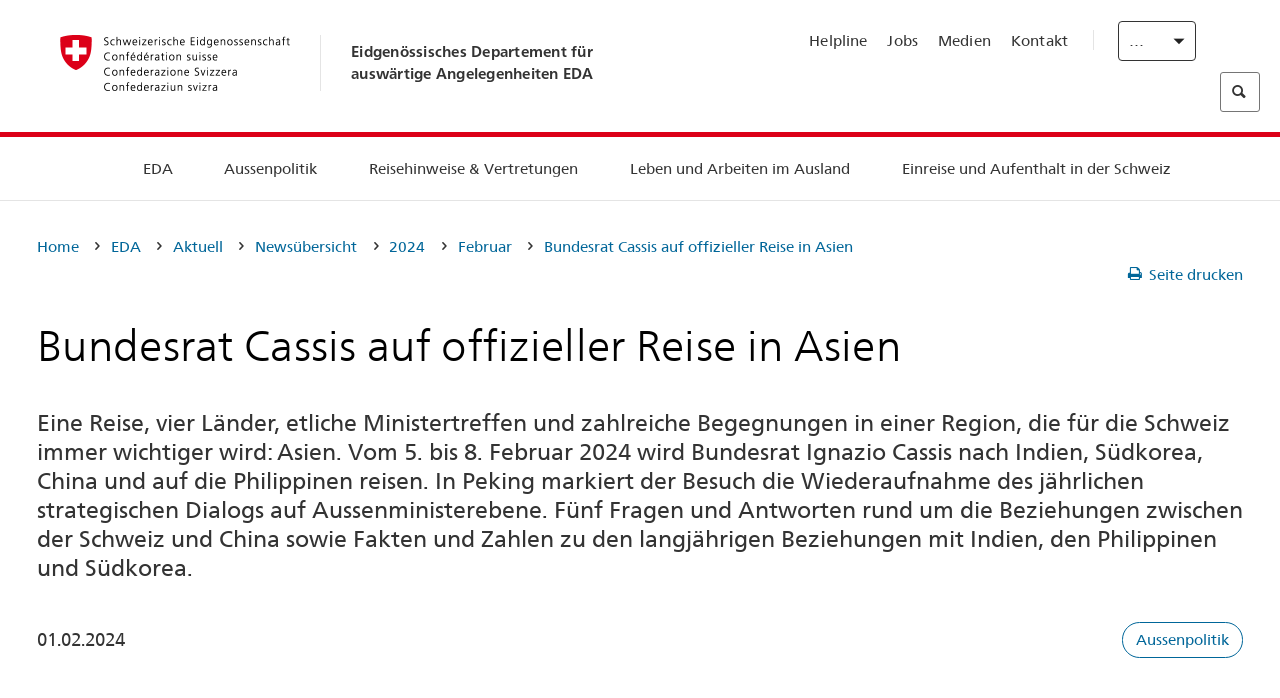

--- FILE ---
content_type: text/html;charset=utf-8
request_url: https://www.bundesreisezentrale.admin.ch/eda/de/home/das-eda/aktuell/newsuebersicht/2024/02/besuch-asien-bundesrat-cassis.html
body_size: 67581
content:
<!DOCTYPE html>
<html lang="de">
<head>
  <meta http-equiv="content-type" content="text/html; charset=UTF-8"/>
  <meta http-equiv="X-UA-Compatible" content="IE=edge"/>
  <title>Bundesrat Cassis auf offizieller Reise in Asien</title>
  <meta name="viewport" content="user-scalable=no, width=device-width, initial-scale=1, maximum-scale=1"/>
  <meta http-equiv="cleartype" content="on"/>
  <meta name="msapplication-tap-highlight" content="no"/>
  
    <meta name="description" content="Vom 5. bis 8. Februar wird der Vorsteher des EDA zu einem offiziellen Besuch nach Indien, Südkorea, China und auf die Philippinen reisen."/>
    <meta property="og:description" content="Vom 5. bis 8. Februar wird der Vorsteher des EDA zu einem offiziellen Besuch nach Indien, Südkorea, China und auf die Philippinen reisen."/>
  
  <meta name="keywords" content="Aussenpolitik"/>
  <meta name="format-detection" content="telephone=no"/>
  
  
  <meta property="og:title" content="Bundesrat Cassis auf offizieller Reise in Asien"/>
  <meta property="og:image" content="https://www.eda.admin.ch/content/dam/eda/img/Aktuell/news/2024/02/besuch-asien-bundesrat-cassis_1920x960.jpg"/>
  <meta name="twitter:card" content="summary_large_image"/>
  <link rel="shortcut icon" href="/etc.clientlibs/eda/base/clientlibs/publish/resources/build/favicon.ico"/>
  
    
    


  
    
<link rel="stylesheet" href="/etc.clientlibs/eda/base/clientlibs/publish/newdesign.min.ACSHASH96a8e3f02083f5c9562f1de2e6cf5d4e.css" type="text/css">



  
    
<link rel="stylesheet" href="/etc.clientlibs/eda/base/clientlibs/publish/top.min.ACSHASH9d9e82985c1aba90802e9ecefed2751b.css" type="text/css">
<link rel="stylesheet" href="/etc.clientlibs/eda/base/clientlibs/publish/rtl.min.ACSHASH192830c6053ca12dc6ea673453e76347.css" type="text/css">
<link rel="stylesheet" href="/etc.clientlibs/eda/base/clientlibs/publish/countryentrypageprint.min.ACSHASHa0126a52bbae12e4ecd20a195735ce79.css" type="text/css">
<link rel="stylesheet" href="/etc.clientlibs/eda/base/clientlibs/publish/notyf.min.ACSHASH2d6fa6537d8d89d9d61ec57883b2b6a3.css" type="text/css">
<script src="/etc.clientlibs/eda/base/clientlibs/publish/top.min.ACSHASH659fbe003e1fd027236701d764852866.js"></script>
<script src="/etc.clientlibs/eda/base/clientlibs/publish/clientstorage.min.ACSHASH44bc68fa2d879b153dbf6129806c22d9.js"></script>
<script src="/etc.clientlibs/eda/base/clientlibs/publish/notyf.min.ACSHASH0dcc3830313bb72923d27ed6ac6362a5.js"></script>
<script src="/etc.clientlibs/eda/base/clientlibs/publish/shoppingcart.min.ACSHASH7cc0b7eaf7b658003c720914688048b0.js"></script>





                              <script>!function(a){var e="https://s.go-mpulse.net/boomerang/",t="addEventListener";if("False"=="True")a.BOOMR_config=a.BOOMR_config||{},a.BOOMR_config.PageParams=a.BOOMR_config.PageParams||{},a.BOOMR_config.PageParams.pci=!0,e="https://s2.go-mpulse.net/boomerang/";if(window.BOOMR_API_key="T8WB3-VWRBH-QC4WC-APK42-C76EL",function(){function n(e){a.BOOMR_onload=e&&e.timeStamp||(new Date).getTime()}if(!a.BOOMR||!a.BOOMR.version&&!a.BOOMR.snippetExecuted){a.BOOMR=a.BOOMR||{},a.BOOMR.snippetExecuted=!0;var i,_,o,r=document.createElement("iframe");if(a[t])a[t]("load",n,!1);else if(a.attachEvent)a.attachEvent("onload",n);r.src="javascript:void(0)",r.title="",r.role="presentation",(r.frameElement||r).style.cssText="width:0;height:0;border:0;display:none;",o=document.getElementsByTagName("script")[0],o.parentNode.insertBefore(r,o);try{_=r.contentWindow.document}catch(O){i=document.domain,r.src="javascript:var d=document.open();d.domain='"+i+"';void(0);",_=r.contentWindow.document}_.open()._l=function(){var a=this.createElement("script");if(i)this.domain=i;a.id="boomr-if-as",a.src=e+"T8WB3-VWRBH-QC4WC-APK42-C76EL",BOOMR_lstart=(new Date).getTime(),this.body.appendChild(a)},_.write("<bo"+'dy onload="document._l();">'),_.close()}}(),"".length>0)if(a&&"performance"in a&&a.performance&&"function"==typeof a.performance.setResourceTimingBufferSize)a.performance.setResourceTimingBufferSize();!function(){if(BOOMR=a.BOOMR||{},BOOMR.plugins=BOOMR.plugins||{},!BOOMR.plugins.AK){var e=""=="true"?1:0,t="",n="cj2mwqixykudo2lrbirq-f-b7f955c52-clientnsv4-s.akamaihd.net",i="false"=="true"?2:1,_={"ak.v":"39","ak.cp":"1219221","ak.ai":parseInt("395545",10),"ak.ol":"0","ak.cr":9,"ak.ipv":4,"ak.proto":"h2","ak.rid":"1c459b06","ak.r":51208,"ak.a2":e,"ak.m":"dscb","ak.n":"essl","ak.bpcip":"18.116.203.0","ak.cport":44582,"ak.gh":"23.209.83.30","ak.quicv":"","ak.tlsv":"tls1.3","ak.0rtt":"","ak.0rtt.ed":"","ak.csrc":"-","ak.acc":"","ak.t":"1769015843","ak.ak":"hOBiQwZUYzCg5VSAfCLimQ==ZVxCJ3uHYtzuIRF/[base64]/0KOw+Q3Hvx6BH4TvV1pfIXzv88Kc4lq6WJVwA7QxuTOUE8OzzyNLNK+gXZshjVz0q6zJeXz6oygCFTEjYYMPtBR8hN5tAgcaelpfFRfJB46n2cEf9K74Z+0KFsZ71i5uD+9pcNKkbrhMX5WEY+shwjjEwRtJSwvycc+whcvwJLBJOInfhGx5Ho=","ak.pv":"110","ak.dpoabenc":"","ak.tf":i};if(""!==t)_["ak.ruds"]=t;var o={i:!1,av:function(e){var t="http.initiator";if(e&&(!e[t]||"spa_hard"===e[t]))_["ak.feo"]=void 0!==a.aFeoApplied?1:0,BOOMR.addVar(_)},rv:function(){var a=["ak.bpcip","ak.cport","ak.cr","ak.csrc","ak.gh","ak.ipv","ak.m","ak.n","ak.ol","ak.proto","ak.quicv","ak.tlsv","ak.0rtt","ak.0rtt.ed","ak.r","ak.acc","ak.t","ak.tf"];BOOMR.removeVar(a)}};BOOMR.plugins.AK={akVars:_,akDNSPreFetchDomain:n,init:function(){if(!o.i){var a=BOOMR.subscribe;a("before_beacon",o.av,null,null),a("onbeacon",o.rv,null,null),o.i=!0}return this},is_complete:function(){return!0}}}}()}(window);</script></head>
<body>
<div>
  
  
<div class="eda-header">
  <button class="eda-skip-link">Skip to main content</button>
  <div class="container mobile-menu">
    <div class="section mobile-top-header">
      <div class="mobile-top-header-content">
        <div class="eda-grid">
          <div class="eda-col phone-8">
            <div class="mobile-heading">
              <a href="/eda/de/home.html">
                Eidgenössisches Departement für<br />
auswärtige Angelegenheiten EDA

              </a>
            </div>
          </div>
          <div class="eda-col phone-4">
  <div class="eda-form-select" data-props-type="redirect">
    <select data-value="" data-label="DE">
      <option value="#" selected>
        DE
      </option>
    
      <option value="/eda/fr/dfae/dfae/aktuell/newsuebersicht/2024/02/besuch-asien-bundesrat-cassis.html">
        FR
      </option>
    
      <option value="/eda/it/dfae/dfae/aktuell/newsuebersicht/2024/02/besuch-asien-bundesrat-cassis.html">
        IT
      </option>
    
      <option value="/eda/en/fdfa/fdfa/aktuell/newsuebersicht/2024/02/besuch-asien-bundesrat-cassis.html">
        EN
      </option>
    </select>
  </div>
</div>
        </div>
      </div>
    </div>
    <div class="section mobile-nav-header">
      <div class="section eda-grid">
        <div class="eda-col phone-10 eda-mobile-logo">
          <a class="mobile-logo" href="/eda/de/home.html">
            <img src="/etc.clientlibs/eda/base/clientlibs/publish/resources/build/assets/swiss.svg" alt="Logo EDA"/>
            <span class="title">
              EDA
            </span>
          </a>
        </div>
        <div class="eda-col phone-2 actionIcons actionIcons-menu">
          <span class="burger icon-burger"></span>
        </div>
        <div class="eda-col phone-2  actionIcons eda-mobile-search">
          <span class="eda-icon-search"></span>
          <div class="eda-search-box-container">
  <div class="eda-search-box">
    <form action="/content/eda/de/home/suche.html" name="search" method="get" accept-charset="UTF-8" enctype="text/plain">
      <input type="hidden" name="_charset_" value="utf-8"/>
      <input type="text" name="searchquery" value=""/>
    </form>
  </div>
</div>
        </div>
      </div>
    </div>
  </div>
  <div class="eda-heading">
    <div class="eda-container component-container">
      <div class="eda-grid eda-header__reverse-grid desktop-10 default-10 tablet-12">
        <div class="eda-col eda-header__flex desktop-6 default-6 tablet-12">
          
            <a href="/eda/de/home.html">
              <div class="logo">
                <img src="/etc.clientlibs/eda/base/clientlibs/publish/resources/build/assets/logo_ch_print.png" alt="Logo EDA"/>
              </div>
            </a>
            <div class="heading">
              <a href="/eda/de/home.html">
                Eidgenössisches Departement für<br />
auswärtige Angelegenheiten EDA

              </a>
            </div>
          
        </div>
        <div class="eda-col eda-header__links-search desktop-6 default-6 tablet-12">
          <div class="eda-header__right-top">
            
  <ul class="contact-menu">
    <li class="contact-menu-item">
      <a href="/eda/de/home/das-eda/kontakt/helpline-eda.html" data-norewrite="true">Helpline</a>
    </li>
<li class="contact-menu-item">
      <a href="/eda/de/home/das-eda/arbeiten-eda.html" data-norewrite="true">Jobs</a>
    </li>
<li class="contact-menu-item">
      <a href="/eda/de/home/das-eda/aktuell/news/medienschaffende.html" data-norewrite="true">Medien</a>
    </li>
<li class="contact-menu-item">
      <a href="/eda/de/home/das-eda/kontakt.html" data-norewrite="true">Kontakt</a>
    </li>

    <li class="contact-menu-item separator"></li>
  </ul>

            
  <div class="eda-language-select">
    <div class="eda-form-select" data-props-type="redirect">
      <select data-value="" data-label="Deutsch">
        <option value="#" selected>
          Deutsch
        </option>
      
        <option value="/eda/fr/dfae/dfae/aktuell/newsuebersicht/2024/02/besuch-asien-bundesrat-cassis.html">
          Français
        </option>
      
        <option value="/eda/it/dfae/dfae/aktuell/newsuebersicht/2024/02/besuch-asien-bundesrat-cassis.html">
          Italiano
        </option>
      
        <option value="/eda/en/fdfa/fdfa/aktuell/newsuebersicht/2024/02/besuch-asien-bundesrat-cassis.html">
          English
        </option>
      </select>
    </div>
  </div>

          </div>
          
  <div class="eda-search-box">
    <form action="/content/eda/de/home/suche.html" name="search" method="get" accept-charset="UTF-8" enctype="text/plain">
      <input type="hidden" name="_charset_" value="utf-8"/>
      <input type="text" name="searchquery" value=""/>
    </form>
  </div>

        </div>
      </div>
    </div>
  </div>
  
    
  <div class="eda-grid desktop-10 default-10">
    <div class="eda-navigation-new">
      <div class="eda-container component-container">
        <div class="layout-overlay"></div>
        <nav>
          <ul>
            <li class="item main-item mobile-header">
              Home
            </li>
            <li class="item main-item">
              
                <i class="edaicon edaicon-caret-right"></i>
                <a href="#">EDA</a>
                
  <div class="wrapper">
    <div class="inner-wrapper">
      <button class="edaicon edaicon-close" aria-label="Close Button for Navigation Layer"></button>
      <ul>
        <li class="mobile-back">
          <button data-norewrite="true">
            <i class="edaicon edaicon-caret-left"></i>
            Zurück
          </button>
        </li>
        <li class="item parent-item">
          
        </li>
        <li class="item ">
          
            <button data-norewrite="true">
              <i class="edaicon edaicon-caret-right"></i>
              Aktuell
            </button>
            
  <div class="wrapper">
    <div class="inner-wrapper">
      <button class="edaicon edaicon-close" aria-label="Close Button for Navigation Layer"></button>
      <ul>
        <li class="mobile-back">
          <button data-norewrite="true">
            <i class="edaicon edaicon-caret-left"></i>
            Zurück
          </button>
        </li>
        <li class="item parent-item">
          <a href="/eda/de/home/das-eda/aktuell.html" data-norewrite="true">
            <span class="visually-hidden">eda.base.components.navigation.header.overviewPage</span>
            Aktuell
          </a>
        </li>
        <li class="item ">
          
            <button data-norewrite="true">
              <i class="edaicon edaicon-caret-right"></i>
              Newsübersicht
            </button>
            
  <div class="wrapper">
    <div class="inner-wrapper">
      <button class="edaicon edaicon-close" aria-label="Close Button for Navigation Layer"></button>
      <ul>
        <li class="mobile-back">
          <button data-norewrite="true">
            <i class="edaicon edaicon-caret-left"></i>
            Zurück
          </button>
        </li>
        <li class="item parent-item">
          <a href="/eda/de/home/das-eda/aktuell/newsuebersicht.html" data-norewrite="true">
            <span class="visually-hidden">eda.base.components.navigation.header.overviewPage</span>
            Newsübersicht
          </a>
        </li>
        <li class="item ">
          
            <button data-norewrite="true">
              <i class="edaicon edaicon-caret-right"></i>
              Newsticker
            </button>
            
  <div class="wrapper">
    <div class="inner-wrapper">
      <button class="edaicon edaicon-close" aria-label="Close Button for Navigation Layer"></button>
      <ul>
        <li class="mobile-back">
          <button data-norewrite="true">
            <i class="edaicon edaicon-caret-left"></i>
            Zurück
          </button>
        </li>
        <li class="item parent-item">
          
        </li>
        <li class="item ">
          
          
          <a href="/eda/de/home/das-eda/aktuell/newsuebersicht/newsticker/europa.html" data-norewrite="true">
            <span class="visually-hidden">eda.base.components.navigation.header.detailPage</span>
            Ergebnis der Vernehmlassung: Klare Mehrheit befürwortet Paket Schweiz–EU
          </a>
        </li>
<li class="item ">
          
          
          <a href="/eda/de/home/das-eda/aktuell/newsuebersicht/newsticker/osze-vorsitz-2026.html" data-norewrite="true">
            <span class="visually-hidden">eda.base.components.navigation.header.detailPage</span>
            Schweiz übernimmt den OSZE-Vorsitz 2026
          </a>
        </li>
<li class="item ">
          
          
          <a href="/eda/de/home/das-eda/aktuell/newsuebersicht/newsticker/naher-osten.html" data-norewrite="true">
            <span class="visually-hidden">eda.base.components.navigation.header.detailPage</span>
            Die Lage im Nahen Osten
          </a>
        </li>
<li class="item ">
          
          
          <a href="/eda/de/home/das-eda/aktuell/newsuebersicht/newsticker/sudan.html" data-norewrite="true">
            <span class="visually-hidden">eda.base.components.navigation.header.detailPage</span>
            Sudan: Eine menschgemachte humanitäre Katastrophe
          </a>
        </li>
<li class="item ">
          
          
          <a href="/eda/de/home/das-eda/aktuell/newsuebersicht/newsticker/ukraine.html" data-norewrite="true">
            <span class="visually-hidden">eda.base.components.navigation.header.detailPage</span>
            Ukraine: Hochrangiges Treffen in Genf
          </a>
        </li>
<li class="item ">
          
          
          <a href="/eda/de/home/das-eda/aktuell/newsuebersicht/newsticker/crans-montana.html" data-norewrite="true">
            <span class="visually-hidden">eda.base.components.navigation.header.detailPage</span>
            Tragödie in Crans-Montana
          </a>
        </li>

        
  <ul class="mobile-contact-menu" aria-hidden="true" role="presentation">
    <li class="mobile-contact-menu-item">
      <a href="/eda/de/home/das-eda/kontakt/helpline-eda.html" data-norewrite="true">Helpline</a>
    </li>
<li class="mobile-contact-menu-item">
      <a href="/eda/de/home/das-eda/arbeiten-eda.html" data-norewrite="true">Jobs</a>
    </li>
<li class="mobile-contact-menu-item">
      <a href="/eda/de/home/das-eda/aktuell/news/medienschaffende.html" data-norewrite="true">Medien</a>
    </li>
<li class="mobile-contact-menu-item">
      <a href="/eda/de/home/das-eda/kontakt.html" data-norewrite="true">Kontakt</a>
    </li>

  </ul>

      </ul>
    </div>
  </div>


          
          
          
        </li>
<li class="item ">
          
            <button data-norewrite="true">
              <i class="edaicon edaicon-caret-right"></i>
              2025
            </button>
            
  <div class="wrapper">
    <div class="inner-wrapper">
      <button class="edaicon edaicon-close" aria-label="Close Button for Navigation Layer"></button>
      <ul>
        <li class="mobile-back">
          <button data-norewrite="true">
            <i class="edaicon edaicon-caret-left"></i>
            Zurück
          </button>
        </li>
        <li class="item parent-item">
          
        </li>
        <li class="item ">
          
            <button data-norewrite="true">
              <i class="edaicon edaicon-caret-right"></i>
              Januar
            </button>
            
  <div class="wrapper">
    <div class="inner-wrapper">
      <button class="edaicon edaicon-close" aria-label="Close Button for Navigation Layer"></button>
      <ul>
        <li class="mobile-back">
          <button data-norewrite="true">
            <i class="edaicon edaicon-caret-left"></i>
            Zurück
          </button>
        </li>
        <li class="item parent-item">
          
        </li>
        <li class="item ">
          
          
          <a href="/eda/de/home/das-eda/aktuell/newsuebersicht/2025/01/ic-forum-2025.html" data-norewrite="true">
            <span class="visually-hidden">eda.base.components.navigation.header.detailPage</span>
            IC Forum 2025: Wie Wirtschaftswachstum zur Transformation beiträgt
          </a>
        </li>
<li class="item ">
          
          
          <a href="/eda/de/home/das-eda/aktuell/newsuebersicht/2025/01/ic-forum-2025-innovative-entwicklungszusammenarbeit.html" data-norewrite="true">
            <span class="visually-hidden">eda.base.components.navigation.header.detailPage</span>
            Innovative Entwicklungszusammenarbeit
          </a>
        </li>

        
  <ul class="mobile-contact-menu" aria-hidden="true" role="presentation">
    <li class="mobile-contact-menu-item">
      <a href="/eda/de/home/das-eda/kontakt/helpline-eda.html" data-norewrite="true">Helpline</a>
    </li>
<li class="mobile-contact-menu-item">
      <a href="/eda/de/home/das-eda/arbeiten-eda.html" data-norewrite="true">Jobs</a>
    </li>
<li class="mobile-contact-menu-item">
      <a href="/eda/de/home/das-eda/aktuell/news/medienschaffende.html" data-norewrite="true">Medien</a>
    </li>
<li class="mobile-contact-menu-item">
      <a href="/eda/de/home/das-eda/kontakt.html" data-norewrite="true">Kontakt</a>
    </li>

  </ul>

      </ul>
    </div>
  </div>


          
          
          
        </li>
<li class="item ">
          
            <button data-norewrite="true">
              <i class="edaicon edaicon-caret-right"></i>
              Februar
            </button>
            
  <div class="wrapper">
    <div class="inner-wrapper">
      <button class="edaicon edaicon-close" aria-label="Close Button for Navigation Layer"></button>
      <ul>
        <li class="mobile-back">
          <button data-norewrite="true">
            <i class="edaicon edaicon-caret-left"></i>
            Zurück
          </button>
        </li>
        <li class="item parent-item">
          
        </li>
        <li class="item ">
          
          
          <a href="/eda/de/home/das-eda/aktuell/newsuebersicht/2025/02/road-to-belem.html" data-norewrite="true">
            <span class="visually-hidden">eda.base.components.navigation.header.detailPage</span>
            Road to Belém: Emílio Goeldis Erbe wird in Brasilien gewürdigt
          </a>
        </li>
<li class="item ">
          
          
          <a href="/eda/de/home/das-eda/aktuell/newsuebersicht/2025/02/die-schweiz-ermoeglicht-ein-historisches-abkommen-ueber-die-entschaedigung-von-bippa-landwirten-in-simbabwe.html" data-norewrite="true">
            <span class="visually-hidden">eda.base.components.navigation.header.detailPage</span>
            Die Schweiz ermöglicht ein historisches Abkommen über die Entschädigung von BIPPA-Landwirten in Simbabwe
          </a>
        </li>
<li class="item ">
          
          
          <a href="/eda/de/home/das-eda/aktuell/newsuebersicht/2025/02/innovationen-aus-dem-internationalen-Genf-fuer-UNO-Friedensfoerderung.html" data-norewrite="true">
            <span class="visually-hidden">eda.base.components.navigation.header.detailPage</span>
            Innovationen aus dem internationalen Genf für die UNO-Friedensförderung
          </a>
        </li>
<li class="item ">
          
          
          <a href="/eda/de/home/das-eda/aktuell/newsuebersicht/2025/02/fuenfte-ausgabe-emna-rumantscha-in-rumaenien.html" data-norewrite="true">
            <span class="visually-hidden">eda.base.components.navigation.header.detailPage</span>
            Die 5. Ausgabe der Emna rumantscha ist in Rumänien zu Gast
          </a>
        </li>
<li class="item ">
          
          
          <a href="/eda/de/home/das-eda/aktuell/newsuebersicht/2025/02/la-5-ediziun-da-l-emna-rumantscha-visita-la-rumenia.html" data-norewrite="true">
            <span class="visually-hidden">eda.base.components.navigation.header.detailPage</span>
            La 5. ediziun da l&#39;Emna rumantscha visita la Rumenia
          </a>
        </li>
<li class="item ">
          
          
          <a href="/eda/de/home/das-eda/aktuell/newsuebersicht/2025/02/ic-forum-2025-wissenschaft.html" data-norewrite="true">
            <span class="visually-hidden">eda.base.components.navigation.header.detailPage</span>
            Wissenschaft trifft Praxis
          </a>
        </li>

        
  <ul class="mobile-contact-menu" aria-hidden="true" role="presentation">
    <li class="mobile-contact-menu-item">
      <a href="/eda/de/home/das-eda/kontakt/helpline-eda.html" data-norewrite="true">Helpline</a>
    </li>
<li class="mobile-contact-menu-item">
      <a href="/eda/de/home/das-eda/arbeiten-eda.html" data-norewrite="true">Jobs</a>
    </li>
<li class="mobile-contact-menu-item">
      <a href="/eda/de/home/das-eda/aktuell/news/medienschaffende.html" data-norewrite="true">Medien</a>
    </li>
<li class="mobile-contact-menu-item">
      <a href="/eda/de/home/das-eda/kontakt.html" data-norewrite="true">Kontakt</a>
    </li>

  </ul>

      </ul>
    </div>
  </div>


          
          
          
        </li>

        
  <ul class="mobile-contact-menu" aria-hidden="true" role="presentation">
    <li class="mobile-contact-menu-item">
      <a href="/eda/de/home/das-eda/kontakt/helpline-eda.html" data-norewrite="true">Helpline</a>
    </li>
<li class="mobile-contact-menu-item">
      <a href="/eda/de/home/das-eda/arbeiten-eda.html" data-norewrite="true">Jobs</a>
    </li>
<li class="mobile-contact-menu-item">
      <a href="/eda/de/home/das-eda/aktuell/news/medienschaffende.html" data-norewrite="true">Medien</a>
    </li>
<li class="mobile-contact-menu-item">
      <a href="/eda/de/home/das-eda/kontakt.html" data-norewrite="true">Kontakt</a>
    </li>

  </ul>

      </ul>
    </div>
  </div>


          
          
          
        </li>
<li class="item ">
          
            <button data-norewrite="true">
              <i class="edaicon edaicon-caret-right"></i>
              2024
            </button>
            
  <div class="wrapper">
    <div class="inner-wrapper">
      <button class="edaicon edaicon-close" aria-label="Close Button for Navigation Layer"></button>
      <ul>
        <li class="mobile-back">
          <button data-norewrite="true">
            <i class="edaicon edaicon-caret-left"></i>
            Zurück
          </button>
        </li>
        <li class="item parent-item">
          
        </li>
        <li class="item ">
          
            <button data-norewrite="true">
              <i class="edaicon edaicon-caret-right"></i>
              Januar
            </button>
            
  <div class="wrapper">
    <div class="inner-wrapper">
      <button class="edaicon edaicon-close" aria-label="Close Button for Navigation Layer"></button>
      <ul>
        <li class="mobile-back">
          <button data-norewrite="true">
            <i class="edaicon edaicon-caret-left"></i>
            Zurück
          </button>
        </li>
        <li class="item parent-item">
          
        </li>
        <li class="item ">
          
          
          <a href="/eda/de/home/das-eda/aktuell/newsuebersicht/2024/01/wef-ukraine.html" data-norewrite="true">
            <span class="visually-hidden">eda.base.components.navigation.header.detailPage</span>
            Lage in der Ukraine im Zentrum der Gespräche in Davos
          </a>
        </li>

        
  <ul class="mobile-contact-menu" aria-hidden="true" role="presentation">
    <li class="mobile-contact-menu-item">
      <a href="/eda/de/home/das-eda/kontakt/helpline-eda.html" data-norewrite="true">Helpline</a>
    </li>
<li class="mobile-contact-menu-item">
      <a href="/eda/de/home/das-eda/arbeiten-eda.html" data-norewrite="true">Jobs</a>
    </li>
<li class="mobile-contact-menu-item">
      <a href="/eda/de/home/das-eda/aktuell/news/medienschaffende.html" data-norewrite="true">Medien</a>
    </li>
<li class="mobile-contact-menu-item">
      <a href="/eda/de/home/das-eda/kontakt.html" data-norewrite="true">Kontakt</a>
    </li>

  </ul>

      </ul>
    </div>
  </div>


          
          
          
        </li>
<li class="item ">
          
            <button data-norewrite="true">
              <i class="edaicon edaicon-caret-right"></i>
              Februar
            </button>
            
  <div class="wrapper">
    <div class="inner-wrapper">
      <button class="edaicon edaicon-close" aria-label="Close Button for Navigation Layer"></button>
      <ul>
        <li class="mobile-back">
          <button data-norewrite="true">
            <i class="edaicon edaicon-caret-left"></i>
            Zurück
          </button>
        </li>
        <li class="item parent-item">
          
        </li>
        <li class="item ">
          
          
          <a href="/eda/de/home/das-eda/aktuell/newsuebersicht/2024/02/besuch-asien-bundesrat-cassis.html" data-norewrite="true">
            <span class="visually-hidden">eda.base.components.navigation.header.detailPage</span>
            Bundesrat Cassis auf offizieller Reise in Asien
          </a>
        </li>
<li class="item ">
          
          
          <a href="/eda/de/home/das-eda/aktuell/newsuebersicht/2024/02/initiative-globalen-zugang-kuenstlicher-intelligenz.html" data-norewrite="true">
            <span class="visually-hidden">eda.base.components.navigation.header.detailPage</span>
            Die Schweiz im Mittelpunkt einer Initiative für einen globalen Zugang zu künstlicher Intelligenz
          </a>
        </li>
<li class="item ">
          
          
          <a href="/eda/de/home/das-eda/aktuell/newsuebersicht/2024/02/uno-sicherheitsrat-reise-kolumbien.html" data-norewrite="true">
            <span class="visually-hidden">eda.base.components.navigation.header.detailPage</span>
            Der UNO-Sicherheitsrat reist nach Kolumbien, um den Friedensprozess zu unterstützen
          </a>
        </li>
<li class="item ">
          
          
          <a href="/eda/de/home/das-eda/aktuell/newsuebersicht/2024/02/folgen-klimawandel-konflikte.html" data-norewrite="true">
            <span class="visually-hidden">eda.base.components.navigation.header.detailPage</span>
            Warum die Folgen des Klimawandels Konflikte verschärfen können
          </a>
        </li>
<li class="item ">
          
          
          <a href="/eda/de/home/das-eda/aktuell/newsuebersicht/2024/02/vermisste-personen.html" data-norewrite="true">
            <span class="visually-hidden">eda.base.components.navigation.header.detailPage</span>
            «Eine der grössten Herausforderungen der Ukraine in Bezug auf vermisste Personen sind die zahlreichen zu bearbeitenden Fälle»
          </a>
        </li>
<li class="item ">
          
          
          <a href="/eda/de/home/das-eda/aktuell/newsuebersicht/2024/02/travel-admin-app-3-0.html" data-norewrite="true">
            <span class="visually-hidden">eda.base.components.navigation.header.detailPage</span>
            Sicher und entspannt reisen – die Travel Admin App 3.0 ist da
          </a>
        </li>
<li class="item ">
          
          
          <a href="/eda/de/home/das-eda/aktuell/newsuebersicht/2024/02/ukraine-schweizer-botschaft-kiew.html" data-norewrite="true">
            <span class="visually-hidden">eda.base.components.navigation.header.detailPage</span>
            «Die Botschaft stellt die effiziente und korrekte Umsetzung der Projekte vor Ort sicher»
          </a>
        </li>

        
  <ul class="mobile-contact-menu" aria-hidden="true" role="presentation">
    <li class="mobile-contact-menu-item">
      <a href="/eda/de/home/das-eda/kontakt/helpline-eda.html" data-norewrite="true">Helpline</a>
    </li>
<li class="mobile-contact-menu-item">
      <a href="/eda/de/home/das-eda/arbeiten-eda.html" data-norewrite="true">Jobs</a>
    </li>
<li class="mobile-contact-menu-item">
      <a href="/eda/de/home/das-eda/aktuell/news/medienschaffende.html" data-norewrite="true">Medien</a>
    </li>
<li class="mobile-contact-menu-item">
      <a href="/eda/de/home/das-eda/kontakt.html" data-norewrite="true">Kontakt</a>
    </li>

  </ul>

      </ul>
    </div>
  </div>


          
          
          
        </li>
<li class="item ">
          
            <button data-norewrite="true">
              <i class="edaicon edaicon-caret-right"></i>
              März
            </button>
            
  <div class="wrapper">
    <div class="inner-wrapper">
      <button class="edaicon edaicon-close" aria-label="Close Button for Navigation Layer"></button>
      <ul>
        <li class="mobile-back">
          <button data-norewrite="true">
            <i class="edaicon edaicon-caret-left"></i>
            Zurück
          </button>
        </li>
        <li class="item parent-item">
          
        </li>
        <li class="item ">
          
          
          <a href="/eda/de/home/das-eda/aktuell/newsuebersicht/2024/03/ignazio-cassis-reist-nach-subsahara-afrika.html" data-norewrite="true">
            <span class="visually-hidden">eda.base.components.navigation.header.detailPage</span>
            Drei afrikanische Länder im Mittelpunkt einer offiziellen Reise von Ignazio Cassis
          </a>
        </li>
<li class="item ">
          
          
          <a href="/eda/de/home/das-eda/aktuell/newsuebersicht/2024/03/summit-for-democracy.html" data-norewrite="true">
            <span class="visually-hidden">eda.base.components.navigation.header.detailPage</span>
            «Eine Demokratie ist nie für immer und ewig gegeben»
          </a>
        </li>
<li class="item ">
          
          
          <a href="/eda/de/home/das-eda/aktuell/newsuebersicht/2024/03/nukleare-abruestung.html" data-norewrite="true">
            <span class="visually-hidden">eda.base.components.navigation.header.detailPage</span>
            Nukleare Abrüstung bleibt eine Priorität der Schweiz
          </a>
        </li>
<li class="item ">
          
          
          <a href="/eda/de/home/das-eda/aktuell/newsuebersicht/2024/03/auslandschweizergemeinschaft.html" data-norewrite="true">
            <span class="visually-hidden">eda.base.components.navigation.header.detailPage</span>
            Die grösste Auslandschweizergemeinschaft lebt in Europa – Tendenz steigend
          </a>
        </li>

        
  <ul class="mobile-contact-menu" aria-hidden="true" role="presentation">
    <li class="mobile-contact-menu-item">
      <a href="/eda/de/home/das-eda/kontakt/helpline-eda.html" data-norewrite="true">Helpline</a>
    </li>
<li class="mobile-contact-menu-item">
      <a href="/eda/de/home/das-eda/arbeiten-eda.html" data-norewrite="true">Jobs</a>
    </li>
<li class="mobile-contact-menu-item">
      <a href="/eda/de/home/das-eda/aktuell/news/medienschaffende.html" data-norewrite="true">Medien</a>
    </li>
<li class="mobile-contact-menu-item">
      <a href="/eda/de/home/das-eda/kontakt.html" data-norewrite="true">Kontakt</a>
    </li>

  </ul>

      </ul>
    </div>
  </div>


          
          
          
        </li>
<li class="item ">
          
            <button data-norewrite="true">
              <i class="edaicon edaicon-caret-right"></i>
              April
            </button>
            
  <div class="wrapper">
    <div class="inner-wrapper">
      <button class="edaicon edaicon-close" aria-label="Close Button for Navigation Layer"></button>
      <ul>
        <li class="mobile-back">
          <button data-norewrite="true">
            <i class="edaicon edaicon-caret-left"></i>
            Zurück
          </button>
        </li>
        <li class="item parent-item">
          
        </li>
        <li class="item ">
          
          
          <a href="/eda/de/home/das-eda/aktuell/newsuebersicht/2024/04/gute-dienste-sahel.html" data-norewrite="true">
            <span class="visually-hidden">eda.base.components.navigation.header.detailPage</span>
            Dialog zur Verringerung von Gewalt: Gute Dienste am Puls der Zeit 
          </a>
        </li>
<li class="item ">
          
          
          <a href="/eda/de/home/das-eda/aktuell/newsuebersicht/2024/04/ic-forum-2024.html" data-norewrite="true">
            <span class="visually-hidden">eda.base.components.navigation.header.detailPage</span>
            Frieden im Fokus des IC Forum 2024
          </a>
        </li>
<li class="item ">
          
          
          <a href="/eda/de/home/das-eda/aktuell/newsuebersicht/2024/04/schweiz-brasilien.html" data-norewrite="true">
            <span class="visually-hidden">eda.base.components.navigation.header.detailPage</span>
            Nova Friburgo, Nueva Helvecia oder Baradero: die Geschichte der Schweizer Auswanderung nach Südamerika Thema in Solothurn
          </a>
        </li>

        
  <ul class="mobile-contact-menu" aria-hidden="true" role="presentation">
    <li class="mobile-contact-menu-item">
      <a href="/eda/de/home/das-eda/kontakt/helpline-eda.html" data-norewrite="true">Helpline</a>
    </li>
<li class="mobile-contact-menu-item">
      <a href="/eda/de/home/das-eda/arbeiten-eda.html" data-norewrite="true">Jobs</a>
    </li>
<li class="mobile-contact-menu-item">
      <a href="/eda/de/home/das-eda/aktuell/news/medienschaffende.html" data-norewrite="true">Medien</a>
    </li>
<li class="mobile-contact-menu-item">
      <a href="/eda/de/home/das-eda/kontakt.html" data-norewrite="true">Kontakt</a>
    </li>

  </ul>

      </ul>
    </div>
  </div>


          
          
          
        </li>
<li class="item ">
          
            <button data-norewrite="true">
              <i class="edaicon edaicon-caret-right"></i>
              Mai
            </button>
            
  <div class="wrapper">
    <div class="inner-wrapper">
      <button class="edaicon edaicon-close" aria-label="Close Button for Navigation Layer"></button>
      <ul>
        <li class="mobile-back">
          <button data-norewrite="true">
            <i class="edaicon edaicon-caret-left"></i>
            Zurück
          </button>
        </li>
        <li class="item parent-item">
          
        </li>
        <li class="item ">
          
          
          <a href="/eda/de/home/das-eda/aktuell/newsuebersicht/2024/05/karriere-kbf-interview-stephanie-labite.html" data-norewrite="true">
            <span class="visually-hidden">eda.base.components.navigation.header.detailPage</span>
            Interview mit Stéphanie Labité, Leiterin des Swiss Business Hub Südliches Afrika
          </a>
        </li>
<li class="item ">
          
          
          <a href="/eda/de/home/das-eda/aktuell/newsuebersicht/2024/05/uno-sicherheitsrat-nutzung-des-potenzials-der-wissenschaft-frieden-und-sicherheit.html" data-norewrite="true">
            <span class="visually-hidden">eda.base.components.navigation.header.detailPage</span>
            UNO-Sicherheitsrat: Nutzung des Potenzials der Wissenschaft für Frieden und Sicherheit
          </a>
        </li>
<li class="item ">
          
          
          <a href="/eda/de/home/das-eda/aktuell/newsuebersicht/2024/05/die-neue-generation-ist-bereit.html" data-norewrite="true">
            <span class="visually-hidden">eda.base.components.navigation.header.detailPage</span>
            Die neue Generation ist bereit!
          </a>
        </li>
<li class="item ">
          
          
          <a href="/eda/de/home/das-eda/aktuell/newsuebersicht/2024/05/uno-sicherheitsrat-schutz-zivilbevoelkerung.html" data-norewrite="true">
            <span class="visually-hidden">eda.base.components.navigation.header.detailPage</span>
            Die Resolution des UNO-Sicherheitsrats zum Schutz der Zivilbevölkerung wird 25 Jahre alt
          </a>
        </li>
<li class="item ">
          
          
          <a href="/eda/de/home/das-eda/aktuell/newsuebersicht/2024/05/uno-sicherheitsrat-schutz-humanitaeres-personal.html" data-norewrite="true">
            <span class="visually-hidden">eda.base.components.navigation.header.detailPage</span>
            Schutz für humanitäres Personal: UNO-Sicherheitsrat verabschiedet Schweizer Resolution
          </a>
        </li>
<li class="item ">
          
          
          <a href="/eda/de/home/das-eda/aktuell/newsuebersicht/2024/05/ausschreibung-concours-2024.html" data-norewrite="true">
            <span class="visually-hidden">eda.base.components.navigation.header.detailPage</span>
            Drei Stimmen aus der Welt der versetzbaren Karrieren im EDA
          </a>
        </li>
<li class="item ">
          
          
          <a href="/eda/de/home/das-eda/aktuell/newsuebersicht/2024/05/hochrangige-konferenz-zum-frieden-ukraine.html" data-norewrite="true">
            <span class="visually-hidden">eda.base.components.navigation.header.detailPage</span>
            News zur hochrangigen Konferenz zum Frieden in der Ukraine
          </a>
        </li>

        
  <ul class="mobile-contact-menu" aria-hidden="true" role="presentation">
    <li class="mobile-contact-menu-item">
      <a href="/eda/de/home/das-eda/kontakt/helpline-eda.html" data-norewrite="true">Helpline</a>
    </li>
<li class="mobile-contact-menu-item">
      <a href="/eda/de/home/das-eda/arbeiten-eda.html" data-norewrite="true">Jobs</a>
    </li>
<li class="mobile-contact-menu-item">
      <a href="/eda/de/home/das-eda/aktuell/news/medienschaffende.html" data-norewrite="true">Medien</a>
    </li>
<li class="mobile-contact-menu-item">
      <a href="/eda/de/home/das-eda/kontakt.html" data-norewrite="true">Kontakt</a>
    </li>

  </ul>

      </ul>
    </div>
  </div>


          
          
          
        </li>
<li class="item ">
          
            <button data-norewrite="true">
              <i class="edaicon edaicon-caret-right"></i>
              Juni
            </button>
            
  <div class="wrapper">
    <div class="inner-wrapper">
      <button class="edaicon edaicon-close" aria-label="Close Button for Navigation Layer"></button>
      <ul>
        <li class="mobile-back">
          <button data-norewrite="true">
            <i class="edaicon edaicon-caret-left"></i>
            Zurück
          </button>
        </li>
        <li class="item parent-item">
          
        </li>
        <li class="item ">
          
          
          <a href="/eda/de/home/das-eda/aktuell/newsuebersicht/2024/06/die-schweizer-diplomatie-trifft-sich-in-andermatt.html" data-norewrite="true">
            <span class="visually-hidden">eda.base.components.navigation.header.detailPage</span>
            Die Schweizer Diplomatie trifft sich in Andermatt
          </a>
        </li>
<li class="item ">
          
          
          <a href="/eda/de/home/das-eda/aktuell/newsuebersicht/2024/06/die-schweiz-uebernimmt-schutzmachtmandat-zwischen-ecuador-und-mexiko.html" data-norewrite="true">
            <span class="visually-hidden">eda.base.components.navigation.header.detailPage</span>
            Die Schweiz übernimmt Schutzmachtmandat zwischen Ecuador und Mexiko
          </a>
        </li>
<li class="item ">
          
          
          <a href="/eda/de/home/das-eda/aktuell/newsuebersicht/2024/06/reise-zentralasien-bundesrat-ignazio-cassis.html" data-norewrite="true">
            <span class="visually-hidden">eda.base.components.navigation.header.detailPage</span>
            Zwischen Wirtschaft und Zusammenarbeit: Ignazio Cassis besucht Zentralasien
          </a>
        </li>
<li class="item ">
          
          
          <a href="/eda/de/home/das-eda/aktuell/newsuebersicht/2024/06/wie-geht-es-weiter-nach-hochrangiger-friedenskonferenz-zum-frieden-in-ukraine.html" data-norewrite="true">
            <span class="visually-hidden">eda.base.components.navigation.header.detailPage</span>
            Wie geht es weiter nach der hochrangigen Konferenz zum Frieden in der Ukraine?
          </a>
        </li>

        
  <ul class="mobile-contact-menu" aria-hidden="true" role="presentation">
    <li class="mobile-contact-menu-item">
      <a href="/eda/de/home/das-eda/kontakt/helpline-eda.html" data-norewrite="true">Helpline</a>
    </li>
<li class="mobile-contact-menu-item">
      <a href="/eda/de/home/das-eda/arbeiten-eda.html" data-norewrite="true">Jobs</a>
    </li>
<li class="mobile-contact-menu-item">
      <a href="/eda/de/home/das-eda/aktuell/news/medienschaffende.html" data-norewrite="true">Medien</a>
    </li>
<li class="mobile-contact-menu-item">
      <a href="/eda/de/home/das-eda/kontakt.html" data-norewrite="true">Kontakt</a>
    </li>

  </ul>

      </ul>
    </div>
  </div>


          
          
          
        </li>
<li class="item ">
          
            <button data-norewrite="true">
              <i class="edaicon edaicon-caret-right"></i>
              Juli
            </button>
            
  <div class="wrapper">
    <div class="inner-wrapper">
      <button class="edaicon edaicon-close" aria-label="Close Button for Navigation Layer"></button>
      <ul>
        <li class="mobile-back">
          <button data-norewrite="true">
            <i class="edaicon edaicon-caret-left"></i>
            Zurück
          </button>
        </li>
        <li class="item parent-item">
          
        </li>
        <li class="item ">
          
          
          <a href="/eda/de/home/das-eda/aktuell/newsuebersicht/2024/07/interview-alexandre-fasel-todesstrafe.html" data-norewrite="true">
            <span class="visually-hidden">eda.base.components.navigation.header.detailPage</span>
            «Der Weg zur weltweiten Abschaffung der Todesstrafe führt über die Reduktion der Hinrichtungen»
          </a>
        </li>

        
  <ul class="mobile-contact-menu" aria-hidden="true" role="presentation">
    <li class="mobile-contact-menu-item">
      <a href="/eda/de/home/das-eda/kontakt/helpline-eda.html" data-norewrite="true">Helpline</a>
    </li>
<li class="mobile-contact-menu-item">
      <a href="/eda/de/home/das-eda/arbeiten-eda.html" data-norewrite="true">Jobs</a>
    </li>
<li class="mobile-contact-menu-item">
      <a href="/eda/de/home/das-eda/aktuell/news/medienschaffende.html" data-norewrite="true">Medien</a>
    </li>
<li class="mobile-contact-menu-item">
      <a href="/eda/de/home/das-eda/kontakt.html" data-norewrite="true">Kontakt</a>
    </li>

  </ul>

      </ul>
    </div>
  </div>


          
          
          
        </li>
<li class="item ">
          
            <button data-norewrite="true">
              <i class="edaicon edaicon-caret-right"></i>
              August
            </button>
            
  <div class="wrapper">
    <div class="inner-wrapper">
      <button class="edaicon edaicon-close" aria-label="Close Button for Navigation Layer"></button>
      <ul>
        <li class="mobile-back">
          <button data-norewrite="true">
            <i class="edaicon edaicon-caret-left"></i>
            Zurück
          </button>
        </li>
        <li class="item parent-item">
          
        </li>
        <li class="item ">
          
          
          <a href="/eda/de/home/das-eda/aktuell/newsuebersicht/2024/08/heimweh-eda-nationalfeiertag.html" data-norewrite="true">
            <span class="visually-hidden">eda.base.components.navigation.header.detailPage</span>
            Heimweh im EDA am 1. August
          </a>
        </li>
<li class="item ">
          
          
          <a href="/eda/de/home/das-eda/aktuell/newsuebersicht/2024/08/interview-franz-perrez-genfer-konventionen.html" data-norewrite="true">
            <span class="visually-hidden">eda.base.components.navigation.header.detailPage</span>
            «Die Genfer Konventionen sind lebendige Instrumente»
          </a>
        </li>
<li class="item ">
          
          
          <a href="/eda/de/home/das-eda/aktuell/newsuebersicht/2024/08/krieg-grenzen-im-digitalen-raum.html" data-norewrite="true">
            <span class="visually-hidden">eda.base.components.navigation.header.detailPage</span>
            «Der Krieg hat Grenzen, auch im digitalen Raum»
          </a>
        </li>
<li class="item ">
          
          
          <a href="/eda/de/home/das-eda/aktuell/newsuebersicht/2024/08/unsc-science-tech.html" data-norewrite="true">
            <span class="visually-hidden">eda.base.components.navigation.header.detailPage</span>
            Innovation, Wissenschaft und Technologie unterstützen die Bemühungen zur Prävention neu auftretender Sicherheitsrisiken
          </a>
        </li>

        
  <ul class="mobile-contact-menu" aria-hidden="true" role="presentation">
    <li class="mobile-contact-menu-item">
      <a href="/eda/de/home/das-eda/kontakt/helpline-eda.html" data-norewrite="true">Helpline</a>
    </li>
<li class="mobile-contact-menu-item">
      <a href="/eda/de/home/das-eda/arbeiten-eda.html" data-norewrite="true">Jobs</a>
    </li>
<li class="mobile-contact-menu-item">
      <a href="/eda/de/home/das-eda/aktuell/news/medienschaffende.html" data-norewrite="true">Medien</a>
    </li>
<li class="mobile-contact-menu-item">
      <a href="/eda/de/home/das-eda/kontakt.html" data-norewrite="true">Kontakt</a>
    </li>

  </ul>

      </ul>
    </div>
  </div>


          
          
          
        </li>
<li class="item ">
          
            <button data-norewrite="true">
              <i class="edaicon edaicon-caret-right"></i>
              September
            </button>
            
  <div class="wrapper">
    <div class="inner-wrapper">
      <button class="edaicon edaicon-close" aria-label="Close Button for Navigation Layer"></button>
      <ul>
        <li class="mobile-back">
          <button data-norewrite="true">
            <i class="edaicon edaicon-caret-left"></i>
            Zurück
          </button>
        </li>
        <li class="item parent-item">
          
        </li>
        <li class="item ">
          
          
          <a href="/eda/de/home/das-eda/aktuell/newsuebersicht/2024/09/wiedereroeffnung-schweizer-botschaft-bagdad.html" data-norewrite="true">
            <span class="visually-hidden">eda.base.components.navigation.header.detailPage</span>
            Wiedereröffnung der Schweizer Botschaft  in Bagdad nach 33 Jahren
          </a>
        </li>
<li class="item ">
          
          
          <a href="/eda/de/home/das-eda/aktuell/newsuebersicht/2024/09/umac2024-gichd.html" data-norewrite="true">
            <span class="visually-hidden">eda.base.components.navigation.header.detailPage</span>
            Das GICHD, ein zentraler Partner der Schweiz bei der humanitären Minenräumung in der Ukraine
          </a>
        </li>
<li class="item ">
          
          
          <a href="/eda/de/home/das-eda/aktuell/newsuebersicht/2024/09/79-uno-generalversammlung.html" data-norewrite="true">
            <span class="visually-hidden">eda.base.components.navigation.header.detailPage</span>
            Eröffnungswoche der 79. UNO-Generalversammlung
          </a>
        </li>
<li class="item ">
          
          
          <a href="/eda/de/home/das-eda/aktuell/newsuebersicht/2024/09/fsd-schweizer-felderfahrung-in-der-humanitaeren-minenraeumung.html" data-norewrite="true">
            <span class="visually-hidden">eda.base.components.navigation.header.detailPage</span>
            FSD – Schweizer Felderfahrung in der humanitären Minenräumung
          </a>
        </li>
<li class="item ">
          
          
          <a href="/eda/de/home/das-eda/aktuell/newsuebersicht/2024/09/interview-markus-reubi-sdg-flag-day.html" data-norewrite="true">
            <span class="visually-hidden">eda.base.components.navigation.header.detailPage</span>
            Wie lässt sich die nachhaltige Entwicklung beschleunigen?
          </a>
        </li>

        
  <ul class="mobile-contact-menu" aria-hidden="true" role="presentation">
    <li class="mobile-contact-menu-item">
      <a href="/eda/de/home/das-eda/kontakt/helpline-eda.html" data-norewrite="true">Helpline</a>
    </li>
<li class="mobile-contact-menu-item">
      <a href="/eda/de/home/das-eda/arbeiten-eda.html" data-norewrite="true">Jobs</a>
    </li>
<li class="mobile-contact-menu-item">
      <a href="/eda/de/home/das-eda/aktuell/news/medienschaffende.html" data-norewrite="true">Medien</a>
    </li>
<li class="mobile-contact-menu-item">
      <a href="/eda/de/home/das-eda/kontakt.html" data-norewrite="true">Kontakt</a>
    </li>

  </ul>

      </ul>
    </div>
  </div>


          
          
          
        </li>
<li class="item ">
          
            <button data-norewrite="true">
              <i class="edaicon edaicon-caret-right"></i>
              Oktober
            </button>
            
  <div class="wrapper">
    <div class="inner-wrapper">
      <button class="edaicon edaicon-close" aria-label="Close Button for Navigation Layer"></button>
      <ul>
        <li class="mobile-back">
          <button data-norewrite="true">
            <i class="edaicon edaicon-caret-left"></i>
            Zurück
          </button>
        </li>
        <li class="item parent-item">
          
        </li>
        <li class="item ">
          
          
          <a href="/eda/de/home/das-eda/aktuell/newsuebersicht/2024/10/zweiter-vorsitz-schweiz-uno-sicherheitsrat.html" data-norewrite="true">
            <span class="visually-hidden">eda.base.components.navigation.header.detailPage</span>
            Zweiter Schweizer Vorsitz im UNO-Sicherheitsrat
          </a>
        </li>
<li class="item ">
          
          
          <a href="/eda/de/home/das-eda/aktuell/newsuebersicht/2024/10/umac2024-menschen.html" data-norewrite="true">
            <span class="visually-hidden">eda.base.components.navigation.header.detailPage</span>
            Die Rückkehr auf die Felder ermöglichen: eine Herausforderung beim Wiederaufbau der Ukraine
          </a>
        </li>
<li class="item ">
          
          
          <a href="/eda/de/home/das-eda/aktuell/newsuebersicht/2024/10/gesda-korallenriffe-als-brueckenbauer.html" data-norewrite="true">
            <span class="visually-hidden">eda.base.components.navigation.header.detailPage</span>
            Korallenriffe als Brückenbauer
          </a>
        </li>
<li class="item ">
          
          
          <a href="/eda/de/home/das-eda/aktuell/newsuebersicht/2024/10/umac2024-fortschritt.html" data-norewrite="true">
            <span class="visually-hidden">eda.base.components.navigation.header.detailPage</span>
            Innovation macht die humanitäre Minenräumung sicherer und effizienter
          </a>
        </li>
<li class="item ">
          
          
          <a href="/eda/de/home/das-eda/aktuell/newsuebersicht/2024/10/Kolumbien-auf-dem-Weg-zu-dauerhaftem-Frieden.html" data-norewrite="true">
            <span class="visually-hidden">eda.base.components.navigation.header.detailPage</span>
            Kolumbien auf dem Weg zu dauerhaftem Frieden 
          </a>
        </li>
<li class="item ">
          
          
          <a href="/eda/de/home/das-eda/aktuell/newsuebersicht/2024/10/freiwilligen-bericht-der-schweizer-zur-umsetzung-des-voelkerrechts.html" data-norewrite="true">
            <span class="visually-hidden">eda.base.components.navigation.header.detailPage</span>
            Zweiter Bericht zum humanitären Völkerrecht: die Schweiz geht mit gutem Beispiel voran
          </a>
        </li>
<li class="item ">
          
          
          <a href="/eda/de/home/das-eda/aktuell/newsuebersicht/2024/10/chancen-und-frieden-neuer-technologien-fuer-frieden-und-sicherheit.html" data-norewrite="true">
            <span class="visually-hidden">eda.base.components.navigation.header.detailPage</span>
            Chancen und Risiken der Wissenschaft für Frieden und Sicherheit
          </a>
        </li>
<li class="item ">
          
          
          <a href="/eda/de/home/das-eda/aktuell/newsuebersicht/2024/10/vermisste-personen-kosovo-serbien.html" data-norewrite="true">
            <span class="visually-hidden">eda.base.components.navigation.header.detailPage</span>
            Ins Licht der Gewissheit
          </a>
        </li>

        
  <ul class="mobile-contact-menu" aria-hidden="true" role="presentation">
    <li class="mobile-contact-menu-item">
      <a href="/eda/de/home/das-eda/kontakt/helpline-eda.html" data-norewrite="true">Helpline</a>
    </li>
<li class="mobile-contact-menu-item">
      <a href="/eda/de/home/das-eda/arbeiten-eda.html" data-norewrite="true">Jobs</a>
    </li>
<li class="mobile-contact-menu-item">
      <a href="/eda/de/home/das-eda/aktuell/news/medienschaffende.html" data-norewrite="true">Medien</a>
    </li>
<li class="mobile-contact-menu-item">
      <a href="/eda/de/home/das-eda/kontakt.html" data-norewrite="true">Kontakt</a>
    </li>

  </ul>

      </ul>
    </div>
  </div>


          
          
          
        </li>
<li class="item ">
          
            <button data-norewrite="true">
              <i class="edaicon edaicon-caret-right"></i>
              November
            </button>
            
  <div class="wrapper">
    <div class="inner-wrapper">
      <button class="edaicon edaicon-close" aria-label="Close Button for Navigation Layer"></button>
      <ul>
        <li class="mobile-back">
          <button data-norewrite="true">
            <i class="edaicon edaicon-caret-left"></i>
            Zurück
          </button>
        </li>
        <li class="item parent-item">
          
        </li>
        <li class="item ">
          
          
          <a href="/eda/de/home/das-eda/aktuell/newsuebersicht/2024/11/dialogforum-schweiz-italien.html" data-norewrite="true">
            <span class="visually-hidden">eda.base.components.navigation.header.detailPage</span>
            Tiefe gemeinsame Wurzeln: Schweiz und Italien im Dialog
          </a>
        </li>

        
  <ul class="mobile-contact-menu" aria-hidden="true" role="presentation">
    <li class="mobile-contact-menu-item">
      <a href="/eda/de/home/das-eda/kontakt/helpline-eda.html" data-norewrite="true">Helpline</a>
    </li>
<li class="mobile-contact-menu-item">
      <a href="/eda/de/home/das-eda/arbeiten-eda.html" data-norewrite="true">Jobs</a>
    </li>
<li class="mobile-contact-menu-item">
      <a href="/eda/de/home/das-eda/aktuell/news/medienschaffende.html" data-norewrite="true">Medien</a>
    </li>
<li class="mobile-contact-menu-item">
      <a href="/eda/de/home/das-eda/kontakt.html" data-norewrite="true">Kontakt</a>
    </li>

  </ul>

      </ul>
    </div>
  </div>


          
          
          
        </li>
<li class="item ">
          
            <button data-norewrite="true">
              <i class="edaicon edaicon-caret-right"></i>
              Dezember
            </button>
            
  <div class="wrapper">
    <div class="inner-wrapper">
      <button class="edaicon edaicon-close" aria-label="Close Button for Navigation Layer"></button>
      <ul>
        <li class="mobile-back">
          <button data-norewrite="true">
            <i class="edaicon edaicon-caret-left"></i>
            Zurück
          </button>
        </li>
        <li class="item parent-item">
          
        </li>
        <li class="item ">
          
          
          <a href="/eda/de/home/das-eda/aktuell/newsuebersicht/2024/12/expo-2027-belgrad.html" data-norewrite="true">
            <span class="visually-hidden">eda.base.components.navigation.header.detailPage</span>
            Eine Welt im Wandel: Expo 2027 Belgrad
          </a>
        </li>
<li class="item ">
          
          
          <a href="/eda/de/home/das-eda/aktuell/newsuebersicht/2024/12/humanitaere-hilfe-auch-bei-sanktionen-moeglich.html" data-norewrite="true">
            <span class="visually-hidden">eda.base.components.navigation.header.detailPage</span>
            Humanitäre Hilfe soll trotz UNO-Sanktionen Bedürftige erreichen
          </a>
        </li>
<li class="item ">
          
          
          <a href="/eda/de/home/das-eda/aktuell/newsuebersicht/2024/12/interview-juerg-lauber-menschenrechtsrat-vorsitz.html" data-norewrite="true">
            <span class="visually-hidden">eda.base.components.navigation.header.detailPage</span>
            Jürg Lauber zum Vorsitzenden des UNO-Menschenrechtsrats gewählt
          </a>
        </li>
<li class="item ">
          
          
          <a href="/eda/de/home/das-eda/aktuell/newsuebersicht/2024/12/nationaler-aktionstag-fuer-wirtschaft-und-menschenrechte-2024-2027.html" data-norewrite="true">
            <span class="visually-hidden">eda.base.components.navigation.header.detailPage</span>
            Nationaler Aktionsplan für Wirtschaft und Menschenrechte 2024–2027
          </a>
        </li>
<li class="item ">
          
          
          <a href="/eda/de/home/das-eda/aktuell/newsuebersicht/2024/12/uno-konvention-cyberkriminalitaet.html" data-norewrite="true">
            <span class="visually-hidden">eda.base.components.navigation.header.detailPage</span>
            «Resultat von viel Kampf und Ringen»
          </a>
        </li>
<li class="item ">
          
          
          <a href="/eda/de/home/das-eda/aktuell/newsuebersicht/2024/12/afrika-strategie-2025-2028.html" data-norewrite="true">
            <span class="visually-hidden">eda.base.components.navigation.header.detailPage</span>
            Die Schweiz will die Zukunft Afrikas aktiv mitgestalten
          </a>
        </li>

        
  <ul class="mobile-contact-menu" aria-hidden="true" role="presentation">
    <li class="mobile-contact-menu-item">
      <a href="/eda/de/home/das-eda/kontakt/helpline-eda.html" data-norewrite="true">Helpline</a>
    </li>
<li class="mobile-contact-menu-item">
      <a href="/eda/de/home/das-eda/arbeiten-eda.html" data-norewrite="true">Jobs</a>
    </li>
<li class="mobile-contact-menu-item">
      <a href="/eda/de/home/das-eda/aktuell/news/medienschaffende.html" data-norewrite="true">Medien</a>
    </li>
<li class="mobile-contact-menu-item">
      <a href="/eda/de/home/das-eda/kontakt.html" data-norewrite="true">Kontakt</a>
    </li>

  </ul>

      </ul>
    </div>
  </div>


          
          
          
        </li>

        
  <ul class="mobile-contact-menu" aria-hidden="true" role="presentation">
    <li class="mobile-contact-menu-item">
      <a href="/eda/de/home/das-eda/kontakt/helpline-eda.html" data-norewrite="true">Helpline</a>
    </li>
<li class="mobile-contact-menu-item">
      <a href="/eda/de/home/das-eda/arbeiten-eda.html" data-norewrite="true">Jobs</a>
    </li>
<li class="mobile-contact-menu-item">
      <a href="/eda/de/home/das-eda/aktuell/news/medienschaffende.html" data-norewrite="true">Medien</a>
    </li>
<li class="mobile-contact-menu-item">
      <a href="/eda/de/home/das-eda/kontakt.html" data-norewrite="true">Kontakt</a>
    </li>

  </ul>

      </ul>
    </div>
  </div>


          
          
          
        </li>
<li class="item ">
          
            <button data-norewrite="true">
              <i class="edaicon edaicon-caret-right"></i>
              2023
            </button>
            
  <div class="wrapper">
    <div class="inner-wrapper">
      <button class="edaicon edaicon-close" aria-label="Close Button for Navigation Layer"></button>
      <ul>
        <li class="mobile-back">
          <button data-norewrite="true">
            <i class="edaicon edaicon-caret-left"></i>
            Zurück
          </button>
        </li>
        <li class="item parent-item">
          
        </li>
        <li class="item ">
          
          
          <a href="/eda/de/home/das-eda/aktuell/newsuebersicht/2023/uno-sicherheitsrat.html" data-norewrite="true">
            <span class="visually-hidden">eda.base.components.navigation.header.detailPage</span>
            Die Mitgliedschaft der Schweiz im UNO-Sicherheitsrat
          </a>
        </li>
<li class="item ">
          
            <button data-norewrite="true">
              <i class="edaicon edaicon-caret-right"></i>
              Februar
            </button>
            
  <div class="wrapper">
    <div class="inner-wrapper">
      <button class="edaicon edaicon-close" aria-label="Close Button for Navigation Layer"></button>
      <ul>
        <li class="mobile-back">
          <button data-norewrite="true">
            <i class="edaicon edaicon-caret-left"></i>
            Zurück
          </button>
        </li>
        <li class="item parent-item">
          
        </li>
        <li class="item ">
          
          
          <a href="/eda/de/home/das-eda/aktuell/newsuebersicht/2023/02/schweiz-unowas-partnerschaft.html" data-norewrite="true">
            <span class="visually-hidden">eda.base.components.navigation.header.detailPage</span>
            Die Schweiz und das UNO-Büro für Westafrika und die Sahelzone: eine erfolgreiche Partnerschaft
          </a>
        </li>
<li class="item ">
          
          
          <a href="/eda/de/home/das-eda/aktuell/newsuebersicht/2023/02/un-security-council-childern-armed-conflict.html" data-norewrite="true">
            <span class="visually-hidden">eda.base.components.navigation.header.detailPage</span>
            Krieg statt Schule
          </a>
        </li>
<li class="item ">
          
          
          <a href="/eda/de/home/das-eda/aktuell/newsuebersicht/2023/02/lancierung-suedostasien-strategie.html" data-norewrite="true">
            <span class="visually-hidden">eda.base.components.navigation.header.detailPage</span>
            Der Bundesrat lanciert seine Südostasien-Strategie
          </a>
        </li>
<li class="item ">
          
          
          <a href="/eda/de/home/das-eda/aktuell/newsuebersicht/2023/02/ic-forum.html" data-norewrite="true">
            <span class="visually-hidden">eda.base.components.navigation.header.detailPage</span>
            «Darum geht es beim IC Forum: Nachdenken und handeln»
          </a>
        </li>
<li class="item ">
          
          
          <a href="/eda/de/home/das-eda/aktuell/newsuebersicht/2023/02/emna-rumantscha-2023.html" data-norewrite="true">
            <span class="visually-hidden">eda.base.components.navigation.header.detailPage</span>
            Bündner Kulinarik zum Auftakt der dritten Emna rumantscha 
          </a>
        </li>
<li class="item ">
          
          
          <a href="/eda/de/home/das-eda/aktuell/newsuebersicht/2023/02/emna-rumantscha-2023-rm.html" data-norewrite="true">
            <span class="visually-hidden">eda.base.components.navigation.header.detailPage</span>
            Culinarica grischuna per l&#39;avertura da la terza Emna rumantscha
          </a>
        </li>

        
  <ul class="mobile-contact-menu" aria-hidden="true" role="presentation">
    <li class="mobile-contact-menu-item">
      <a href="/eda/de/home/das-eda/kontakt/helpline-eda.html" data-norewrite="true">Helpline</a>
    </li>
<li class="mobile-contact-menu-item">
      <a href="/eda/de/home/das-eda/arbeiten-eda.html" data-norewrite="true">Jobs</a>
    </li>
<li class="mobile-contact-menu-item">
      <a href="/eda/de/home/das-eda/aktuell/news/medienschaffende.html" data-norewrite="true">Medien</a>
    </li>
<li class="mobile-contact-menu-item">
      <a href="/eda/de/home/das-eda/kontakt.html" data-norewrite="true">Kontakt</a>
    </li>

  </ul>

      </ul>
    </div>
  </div>


          
          
          
        </li>
<li class="item ">
          
            <button data-norewrite="true">
              <i class="edaicon edaicon-caret-right"></i>
              März
            </button>
            
  <div class="wrapper">
    <div class="inner-wrapper">
      <button class="edaicon edaicon-close" aria-label="Close Button for Navigation Layer"></button>
      <ul>
        <li class="mobile-back">
          <button data-norewrite="true">
            <i class="edaicon edaicon-caret-left"></i>
            Zurück
          </button>
        </li>
        <li class="item parent-item">
          
        </li>
        <li class="item ">
          
          
          <a href="/eda/de/home/das-eda/aktuell/newsuebersicht/2023/03/tag-der-frauen.html" data-norewrite="true">
            <span class="visually-hidden">eda.base.components.navigation.header.detailPage</span>
            Frauen in der Schweizer Diplomatie: von den Pionierinnen zur ersten Staatssekretärin
          </a>
        </li>
<li class="item ">
          
          
          <a href="/eda/de/home/das-eda/aktuell/newsuebersicht/2023/03/uno-mission-frieden-suedsudan.html" data-norewrite="true">
            <span class="visually-hidden">eda.base.components.navigation.header.detailPage</span>
            Ein fragiler Frieden im Südsudan
          </a>
        </li>
<li class="item ">
          
          
          <a href="/eda/de/home/das-eda/aktuell/newsuebersicht/2023/03/un-wasserkonferenz.html" data-norewrite="true">
            <span class="visually-hidden">eda.base.components.navigation.header.detailPage</span>
            Die Schweiz nimmt an der UNO-Wasserkonferenz teil
          </a>
        </li>
<li class="item ">
          
          
          <a href="/eda/de/home/das-eda/aktuell/newsuebersicht/2023/03/interview-mirko-giulietti.html" data-norewrite="true">
            <span class="visually-hidden">eda.base.components.navigation.header.detailPage</span>
            «Wir waren bereits stark in die Friedensprozesse in Kolumbien involviert»
          </a>
        </li>
<li class="item ">
          
          
          <a href="/eda/de/home/das-eda/aktuell/newsuebersicht/2023/03/jahrestag-butscha.html" data-norewrite="true">
            <span class="visually-hidden">eda.base.components.navigation.header.detailPage</span>
            Schweiz setzt sich für Schutz der Zivilbevölkerung in bewaffneten Konflikten ein
          </a>
        </li>

        
  <ul class="mobile-contact-menu" aria-hidden="true" role="presentation">
    <li class="mobile-contact-menu-item">
      <a href="/eda/de/home/das-eda/kontakt/helpline-eda.html" data-norewrite="true">Helpline</a>
    </li>
<li class="mobile-contact-menu-item">
      <a href="/eda/de/home/das-eda/arbeiten-eda.html" data-norewrite="true">Jobs</a>
    </li>
<li class="mobile-contact-menu-item">
      <a href="/eda/de/home/das-eda/aktuell/news/medienschaffende.html" data-norewrite="true">Medien</a>
    </li>
<li class="mobile-contact-menu-item">
      <a href="/eda/de/home/das-eda/kontakt.html" data-norewrite="true">Kontakt</a>
    </li>

  </ul>

      </ul>
    </div>
  </div>


          
          
          
        </li>
<li class="item ">
          
            <button data-norewrite="true">
              <i class="edaicon edaicon-caret-right"></i>
              April
            </button>
            
  <div class="wrapper">
    <div class="inner-wrapper">
      <button class="edaicon edaicon-close" aria-label="Close Button for Navigation Layer"></button>
      <ul>
        <li class="mobile-back">
          <button data-norewrite="true">
            <i class="edaicon edaicon-caret-left"></i>
            Zurück
          </button>
        </li>
        <li class="item parent-item">
          
        </li>
        <li class="item ">
          
          
          <a href="/eda/de/home/das-eda/aktuell/newsuebersicht/2023/04/jahresbericht-2022-minenraeumung.html" data-norewrite="true">
            <span class="visually-hidden">eda.base.components.navigation.header.detailPage</span>
            Schweizer Engagement in der humanitären Minenräumung 2022
          </a>
        </li>
<li class="item ">
          
          
          <a href="/eda/de/home/das-eda/aktuell/newsuebersicht/2023/04/aktionsplan-minenraeumung.html" data-norewrite="true">
            <span class="visually-hidden">eda.base.components.navigation.header.detailPage</span>
            Aktionsplan Humanitäre Minenräumung 2023–2026
          </a>
        </li>
<li class="item ">
          
          
          <a href="/eda/de/home/das-eda/aktuell/newsuebersicht/2023/04/national-peace-accords.html" data-norewrite="true">
            <span class="visually-hidden">eda.base.components.navigation.header.detailPage</span>
            Die «National Peace Accords»: Wie die Schweiz friedliche Wahlen in Nigeria unterstützt
          </a>
        </li>
<li class="item ">
          
          
          <a href="/eda/de/home/das-eda/aktuell/newsuebersicht/2023/04/auslandschweizerstatistik.html" data-norewrite="true">
            <span class="visually-hidden">eda.base.components.navigation.header.detailPage</span>
            Auslandschweizergemeinschaft laut BFS auf über 800&#39;000 Personen angewachsen
          </a>
        </li>
<li class="item ">
          
          
          <a href="/eda/de/home/das-eda/aktuell/newsuebersicht/2023/04/vorsitz-schweiz-uno-sicherheitsrat.html" data-norewrite="true">
            <span class="visually-hidden">eda.base.components.navigation.header.detailPage</span>
            Präsidentschaft der Schweiz im UNO-Sicherheitsrat
          </a>
        </li>
<li class="item ">
          
          
          <a href="/eda/de/home/das-eda/aktuell/newsuebersicht/2023/04/sudan-sicherheitslage.html" data-norewrite="true">
            <span class="visually-hidden">eda.base.components.navigation.header.detailPage</span>
            Kämpfe im Sudan: EDA schliesst Botschaft und evakuiert versetzbares Botschaftspersonal 
          </a>
        </li>

        
  <ul class="mobile-contact-menu" aria-hidden="true" role="presentation">
    <li class="mobile-contact-menu-item">
      <a href="/eda/de/home/das-eda/kontakt/helpline-eda.html" data-norewrite="true">Helpline</a>
    </li>
<li class="mobile-contact-menu-item">
      <a href="/eda/de/home/das-eda/arbeiten-eda.html" data-norewrite="true">Jobs</a>
    </li>
<li class="mobile-contact-menu-item">
      <a href="/eda/de/home/das-eda/aktuell/news/medienschaffende.html" data-norewrite="true">Medien</a>
    </li>
<li class="mobile-contact-menu-item">
      <a href="/eda/de/home/das-eda/kontakt.html" data-norewrite="true">Kontakt</a>
    </li>

  </ul>

      </ul>
    </div>
  </div>


          
          
          
        </li>
<li class="item ">
          
            <button data-norewrite="true">
              <i class="edaicon edaicon-caret-right"></i>
              Mai
            </button>
            
  <div class="wrapper">
    <div class="inner-wrapper">
      <button class="edaicon edaicon-close" aria-label="Close Button for Navigation Layer"></button>
      <ul>
        <li class="mobile-back">
          <button data-norewrite="true">
            <i class="edaicon edaicon-caret-left"></i>
            Zurück
          </button>
        </li>
        <li class="item parent-item">
          
        </li>
        <li class="item ">
          
          
          <a href="/eda/de/home/das-eda/aktuell/newsuebersicht/2023/05/internationaler-tag-der-pressefreiheit.html" data-norewrite="true">
            <span class="visually-hidden">eda.base.components.navigation.header.detailPage</span>
            Meinungsfreiheit: die treibende Kraft hinter allen anderen Menschenrechten
          </a>
        </li>
<li class="item ">
          
          
          <a href="/eda/de/home/das-eda/aktuell/newsuebersicht/2023/05/security-council-report.html" data-norewrite="true">
            <span class="visually-hidden">eda.base.components.navigation.header.detailPage</span>
            129 Staaten setzen ein Zeichen für ein verantwortungsvolles Handeln im Falle von Kriegsverbrechen
          </a>
        </li>
<li class="item ">
          
          
          <a href="/eda/de/home/das-eda/aktuell/newsuebersicht/2023/05/protection-of-civilians.html" data-norewrite="true">
            <span class="visually-hidden">eda.base.components.navigation.header.detailPage</span>
            Der Schutz der Zivilbevölkerung steht diese Woche an der UNO in New York im Zentrum
          </a>
        </li>
<li class="item ">
          
          
          <a href="/eda/de/home/das-eda/aktuell/newsuebersicht/2023/05/concours-2023-IZA.html" data-norewrite="true">
            <span class="visually-hidden">eda.base.components.navigation.header.detailPage</span>
            Eine Karriere in der internationalen Zusammenarbeit: Was bedeutet es, im Feld zu arbeiten
          </a>
        </li>

        
  <ul class="mobile-contact-menu" aria-hidden="true" role="presentation">
    <li class="mobile-contact-menu-item">
      <a href="/eda/de/home/das-eda/kontakt/helpline-eda.html" data-norewrite="true">Helpline</a>
    </li>
<li class="mobile-contact-menu-item">
      <a href="/eda/de/home/das-eda/arbeiten-eda.html" data-norewrite="true">Jobs</a>
    </li>
<li class="mobile-contact-menu-item">
      <a href="/eda/de/home/das-eda/aktuell/news/medienschaffende.html" data-norewrite="true">Medien</a>
    </li>
<li class="mobile-contact-menu-item">
      <a href="/eda/de/home/das-eda/kontakt.html" data-norewrite="true">Kontakt</a>
    </li>

  </ul>

      </ul>
    </div>
  </div>


          
          
          
        </li>
<li class="item ">
          
            <button data-norewrite="true">
              <i class="edaicon edaicon-caret-right"></i>
              Juni
            </button>
            
  <div class="wrapper">
    <div class="inner-wrapper">
      <button class="edaicon edaicon-close" aria-label="Close Button for Navigation Layer"></button>
      <ul>
        <li class="mobile-back">
          <button data-norewrite="true">
            <i class="edaicon edaicon-caret-left"></i>
            Zurück
          </button>
        </li>
        <li class="item parent-item">
          
        </li>
        <li class="item ">
          
          
          <a href="/eda/de/home/das-eda/aktuell/newsuebersicht/2023/06/maritime-strategie.html" data-norewrite="true">
            <span class="visually-hidden">eda.base.components.navigation.header.detailPage</span>
            Warum braucht die Schweiz eine maritime Strategie?
          </a>
        </li>
<li class="item ">
          
          
          <a href="/eda/de/home/das-eda/aktuell/newsuebersicht/2023/06/bilanz-ch-vorsitz-unsr.html" data-norewrite="true">
            <span class="visually-hidden">eda.base.components.navigation.header.detailPage</span>
            Rückblick auf die Schweizer Präsidentschaft im UNO-Sicherheitsrat
          </a>
        </li>
<li class="item ">
          
          
          <a href="/eda/de/home/das-eda/aktuell/newsuebersicht/2023/06/interview-hansjoerg-eberle.html" data-norewrite="true">
            <span class="visually-hidden">eda.base.components.navigation.header.detailPage</span>
            «Wir haben unseren Personalbestand in der Ukraine seit 2015 verdreifacht»
          </a>
        </li>
<li class="item ">
          
          
          <a href="/eda/de/home/das-eda/aktuell/newsuebersicht/2023/06/interview-stefano-toscano.html" data-norewrite="true">
            <span class="visually-hidden">eda.base.components.navigation.header.detailPage</span>
            «60 Millionen Menschen leben täglich unter der Bedrohung von Sprengsätzen»
          </a>
        </li>
<li class="item ">
          
          
          <a href="/eda/de/home/das-eda/aktuell/newsuebersicht/2023/06/humanitaere-minenraeumung.html" data-norewrite="true">
            <span class="visually-hidden">eda.base.components.navigation.header.detailPage</span>
            Tradition und Prinzipien der Schweiz für die humanitäre Minenräumung
          </a>
        </li>
<li class="item ">
          
          
          <a href="/eda/de/home/das-eda/aktuell/newsuebersicht/2023/06/staatssekretaer-alexandre-fasel.html" data-norewrite="true">
            <span class="visually-hidden">eda.base.components.navigation.header.detailPage</span>
            Oberster Diplomat: Alexandre Fasel wird neuer Staatssekretär des EDA
          </a>
        </li>

        
  <ul class="mobile-contact-menu" aria-hidden="true" role="presentation">
    <li class="mobile-contact-menu-item">
      <a href="/eda/de/home/das-eda/kontakt/helpline-eda.html" data-norewrite="true">Helpline</a>
    </li>
<li class="mobile-contact-menu-item">
      <a href="/eda/de/home/das-eda/arbeiten-eda.html" data-norewrite="true">Jobs</a>
    </li>
<li class="mobile-contact-menu-item">
      <a href="/eda/de/home/das-eda/aktuell/news/medienschaffende.html" data-norewrite="true">Medien</a>
    </li>
<li class="mobile-contact-menu-item">
      <a href="/eda/de/home/das-eda/kontakt.html" data-norewrite="true">Kontakt</a>
    </li>

  </ul>

      </ul>
    </div>
  </div>


          
          
          
        </li>
<li class="item ">
          
            <button data-norewrite="true">
              <i class="edaicon edaicon-caret-right"></i>
              Juli
            </button>
            
  <div class="wrapper">
    <div class="inner-wrapper">
      <button class="edaicon edaicon-close" aria-label="Close Button for Navigation Layer"></button>
      <ul>
        <li class="mobile-back">
          <button data-norewrite="true">
            <i class="edaicon edaicon-caret-left"></i>
            Zurück
          </button>
        </li>
        <li class="item parent-item">
          
        </li>
        <li class="item ">
          
          
          <a href="/eda/de/home/das-eda/aktuell/newsuebersicht/2023/07/dialog-menschenrechte-china.html" data-norewrite="true">
            <span class="visually-hidden">eda.base.components.navigation.header.detailPage</span>
            Menschenrechtsdialog mit China: Die Instrumente der Schweizer Diplomatie
          </a>
        </li>
<li class="item ">
          
          
          <a href="/eda/de/home/das-eda/aktuell/newsuebersicht/2023/07/interview-felix-baumann.html" data-norewrite="true">
            <span class="visually-hidden">eda.base.components.navigation.header.detailPage</span>
            «Die Umsetzung von Projekten zur Unterstützung der Ukraine wird für mein Team und mich eine Priorität sein»
          </a>
        </li>
<li class="item ">
          
          
          <a href="/eda/de/home/das-eda/aktuell/newsuebersicht/2023/07/zweite-halbzeit-agenda2030.html" data-norewrite="true">
            <span class="visually-hidden">eda.base.components.navigation.header.detailPage</span>
            Zweite Halbzeit der Agenda 2030: «Wir müssen die Umsetzung beschleunigen»
          </a>
        </li>
<li class="item ">
          
          
          <a href="/eda/de/home/das-eda/aktuell/newsuebersicht/2023/07/waldbraende-rhodos.html" data-norewrite="true">
            <span class="visually-hidden">eda.base.components.navigation.header.detailPage</span>
            Waldbrände auf Rhodos – Informationen des EDA
          </a>
        </li>

        
  <ul class="mobile-contact-menu" aria-hidden="true" role="presentation">
    <li class="mobile-contact-menu-item">
      <a href="/eda/de/home/das-eda/kontakt/helpline-eda.html" data-norewrite="true">Helpline</a>
    </li>
<li class="mobile-contact-menu-item">
      <a href="/eda/de/home/das-eda/arbeiten-eda.html" data-norewrite="true">Jobs</a>
    </li>
<li class="mobile-contact-menu-item">
      <a href="/eda/de/home/das-eda/aktuell/news/medienschaffende.html" data-norewrite="true">Medien</a>
    </li>
<li class="mobile-contact-menu-item">
      <a href="/eda/de/home/das-eda/kontakt.html" data-norewrite="true">Kontakt</a>
    </li>

  </ul>

      </ul>
    </div>
  </div>


          
          
          
        </li>
<li class="item ">
          
            <button data-norewrite="true">
              <i class="edaicon edaicon-caret-right"></i>
              August
            </button>
            
  <div class="wrapper">
    <div class="inner-wrapper">
      <button class="edaicon edaicon-close" aria-label="Close Button for Navigation Layer"></button>
      <ul>
        <li class="mobile-back">
          <button data-norewrite="true">
            <i class="edaicon edaicon-caret-left"></i>
            Zurück
          </button>
        </li>
        <li class="item parent-item">
          
        </li>
        <li class="item ">
          
          
          <a href="/eda/de/home/das-eda/aktuell/newsuebersicht/2023/08/national-day.html" data-norewrite="true">
            <span class="visually-hidden">eda.base.components.navigation.header.detailPage</span>
            Fünfte Schweiz: Der EDA-Vorsteher feiert den 1. August mit der Auslandschweizergemeinschaft
          </a>
        </li>
<li class="item ">
          
          
          <a href="/eda/de/home/das-eda/aktuell/newsuebersicht/2023/08/niger.html" data-norewrite="true">
            <span class="visually-hidden">eda.base.components.navigation.header.detailPage</span>
            Das EDA verfolgt die Lage in Niger aufmerksam
          </a>
        </li>
<li class="item ">
          
          
          <a href="/eda/de/home/das-eda/aktuell/newsuebersicht/2023/08/botschafterkonferenz.html" data-norewrite="true">
            <span class="visually-hidden">eda.base.components.navigation.header.detailPage</span>
            Vertreterinnen und Vertreter der Schweiz in der Welt vernetzen sich in Bern
          </a>
        </li>

        
  <ul class="mobile-contact-menu" aria-hidden="true" role="presentation">
    <li class="mobile-contact-menu-item">
      <a href="/eda/de/home/das-eda/kontakt/helpline-eda.html" data-norewrite="true">Helpline</a>
    </li>
<li class="mobile-contact-menu-item">
      <a href="/eda/de/home/das-eda/arbeiten-eda.html" data-norewrite="true">Jobs</a>
    </li>
<li class="mobile-contact-menu-item">
      <a href="/eda/de/home/das-eda/aktuell/news/medienschaffende.html" data-norewrite="true">Medien</a>
    </li>
<li class="mobile-contact-menu-item">
      <a href="/eda/de/home/das-eda/kontakt.html" data-norewrite="true">Kontakt</a>
    </li>

  </ul>

      </ul>
    </div>
  </div>


          
          
          
        </li>
<li class="item ">
          
            <button data-norewrite="true">
              <i class="edaicon edaicon-caret-right"></i>
              September
            </button>
            
  <div class="wrapper">
    <div class="inner-wrapper">
      <button class="edaicon edaicon-close" aria-label="Close Button for Navigation Layer"></button>
      <ul>
        <li class="mobile-back">
          <button data-norewrite="true">
            <i class="edaicon edaicon-caret-left"></i>
            Zurück
          </button>
        </li>
        <li class="item parent-item">
          
        </li>
        <li class="item ">
          
          
          <a href="/eda/de/home/das-eda/aktuell/newsuebersicht/2023/09/staatssekretaer-alexandre-fasel.html" data-norewrite="true">
            <span class="visually-hidden">eda.base.components.navigation.header.detailPage</span>
            «Als Staatssekretär kann ich an einer zentralen Stelle die Zukunft mitgestalten»
          </a>
        </li>
<li class="item ">
          
          
          <a href="/eda/de/home/das-eda/aktuell/newsuebersicht/2023/09/e10.html" data-norewrite="true">
            <span class="visually-hidden">eda.base.components.navigation.header.detailPage</span>
            Wie der UNO-Sicherheitsrat in der Schweiz an Effizienz gewinnt
          </a>
        </li>
<li class="item ">
          
          
          <a href="/eda/de/home/das-eda/aktuell/newsuebersicht/2023/09/erdbeben-marokko.html" data-norewrite="true">
            <span class="visually-hidden">eda.base.components.navigation.header.detailPage</span>
            Erdbeben in Marokko
          </a>
        </li>
<li class="item ">
          
          
          <a href="/eda/de/home/das-eda/aktuell/newsuebersicht/2023/09/78-uno-generalversammlung.html" data-norewrite="true">
            <span class="visually-hidden">eda.base.components.navigation.header.detailPage</span>
            Eröffnungswoche der 78. UNO-Generalversammlung
          </a>
        </li>
<li class="item ">
          
          
          <a href="/eda/de/home/das-eda/aktuell/newsuebersicht/2023/09/interview-thomas-guerber.html" data-norewrite="true">
            <span class="visually-hidden">eda.base.components.navigation.header.detailPage</span>
            Ist die UNO ein zahnloser Tiger?
          </a>
        </li>
<li class="item ">
          
          
          <a href="/eda/de/home/das-eda/aktuell/newsuebersicht/2023/09/montreux-dokument.html" data-norewrite="true">
            <span class="visually-hidden">eda.base.components.navigation.header.detailPage</span>
            «Das Montreux Dokument ist so aktuell wie schon lange nicht mehr»
          </a>
        </li>
<li class="item ">
          
          
          <a href="/eda/de/home/das-eda/aktuell/newsuebersicht/2023/09/ueberschwemmungen-libyen.html" data-norewrite="true">
            <span class="visually-hidden">eda.base.components.navigation.header.detailPage</span>
            Überschwemmungen in Libyen
          </a>
        </li>
<li class="item ">
          
          
          <a href="/eda/de/home/das-eda/aktuell/newsuebersicht/2023/09/gefangenenaustausch-usa-iran.html" data-norewrite="true">
            <span class="visually-hidden">eda.base.components.navigation.header.detailPage</span>
            Schweiz unterstützt Gefangenenaustausch zwischen den USA und Iran
          </a>
        </li>
<li class="item ">
          
          
          <a href="/eda/de/home/das-eda/aktuell/newsuebersicht/2023/09/gute-dienste-afrika.html" data-norewrite="true">
            <span class="visually-hidden">eda.base.components.navigation.header.detailPage</span>
            Dialogräume schaffen, um den Frieden zu fördern: Beispiele aus Afrika
          </a>
        </li>

        
  <ul class="mobile-contact-menu" aria-hidden="true" role="presentation">
    <li class="mobile-contact-menu-item">
      <a href="/eda/de/home/das-eda/kontakt/helpline-eda.html" data-norewrite="true">Helpline</a>
    </li>
<li class="mobile-contact-menu-item">
      <a href="/eda/de/home/das-eda/arbeiten-eda.html" data-norewrite="true">Jobs</a>
    </li>
<li class="mobile-contact-menu-item">
      <a href="/eda/de/home/das-eda/aktuell/news/medienschaffende.html" data-norewrite="true">Medien</a>
    </li>
<li class="mobile-contact-menu-item">
      <a href="/eda/de/home/das-eda/kontakt.html" data-norewrite="true">Kontakt</a>
    </li>

  </ul>

      </ul>
    </div>
  </div>


          
          
          
        </li>
<li class="item ">
          
            <button data-norewrite="true">
              <i class="edaicon edaicon-caret-right"></i>
              Oktober
            </button>
            
  <div class="wrapper">
    <div class="inner-wrapper">
      <button class="edaicon edaicon-close" aria-label="Close Button for Navigation Layer"></button>
      <ul>
        <li class="mobile-back">
          <button data-norewrite="true">
            <i class="edaicon edaicon-caret-left"></i>
            Zurück
          </button>
        </li>
        <li class="item parent-item">
          
        </li>
        <li class="item ">
          
          
          <a href="/eda/de/home/das-eda/aktuell/newsuebersicht/2023/10/bergkarabach-unterstuetzung.html" data-norewrite="true">
            <span class="visually-hidden">eda.base.components.navigation.header.detailPage</span>
            Bergkarabach: Die Schweiz verstärkt ihre Unterstützung für die Menschen in Not
          </a>
        </li>
<li class="item ">
          
          
          <a href="/eda/de/home/das-eda/aktuell/newsuebersicht/2023/10/todesstrafe.html" data-norewrite="true">
            <span class="visually-hidden">eda.base.components.navigation.header.detailPage</span>
            Resolution zur Todesstrafe: sinnbildlich für das Engagement der Schweiz
          </a>
        </li>
<li class="item ">
          
          
          <a href="/eda/de/home/das-eda/aktuell/newsuebersicht/2023/10/gesda.html" data-norewrite="true">
            <span class="visually-hidden">eda.base.components.navigation.header.detailPage</span>
            Wissenschaftsdiplomatie im Dienste globaler Herausforderungen
          </a>
        </li>
<li class="item ">
          
          
          <a href="/eda/de/home/das-eda/aktuell/newsuebersicht/2023/10/moldau.html" data-norewrite="true">
            <span class="visually-hidden">eda.base.components.navigation.header.detailPage</span>
            Die Schweiz setzt ihre verstärkte Unterstützung für Moldau fort 
          </a>
        </li>
<li class="item ">
          
          
          <a href="/eda/de/home/das-eda/aktuell/newsuebersicht/2023/10/friedensprozess-kolumbien.html" data-norewrite="true">
            <span class="visually-hidden">eda.base.components.navigation.header.detailPage</span>
            Friedensprozess in Kolumbien: Schweiz wird Garantenstaat bei Verhandlungen zwischen Regierung und Rebellen
          </a>
        </li>
<li class="item ">
          
          
          <a href="/eda/de/home/das-eda/aktuell/newsuebersicht/2023/10/eusalp.html" data-norewrite="true">
            <span class="visually-hidden">eda.base.components.navigation.header.detailPage</span>
            «Die EUSALP bringt Regierungen und Menschen näher»
          </a>
        </li>
<li class="item ">
          
          
          <a href="/eda/de/home/das-eda/aktuell/newsuebersicht/2023/10/un-day.html" data-norewrite="true">
            <span class="visually-hidden">eda.base.components.navigation.header.detailPage</span>
            UN Day: Portrait der Schweizer UNO-Mission in Wien
          </a>
        </li>
<li class="item ">
          
          
          <a href="/eda/de/home/das-eda/aktuell/newsuebersicht/2023/10/vermisste-personen.html" data-norewrite="true">
            <span class="visually-hidden">eda.base.components.navigation.header.detailPage</span>
            Suche und Identifikation von vermissten Personen ist fundamental für den Wiederaufbau eines Landes
          </a>
        </li>
<li class="item ">
          
          
          <a href="/eda/de/home/das-eda/aktuell/newsuebersicht/2023/10/geneva-peace-week.html" data-norewrite="true">
            <span class="visually-hidden">eda.base.components.navigation.header.detailPage</span>
            Vertrauen schaffen, Frieden schaffen
          </a>
        </li>

        
  <ul class="mobile-contact-menu" aria-hidden="true" role="presentation">
    <li class="mobile-contact-menu-item">
      <a href="/eda/de/home/das-eda/kontakt/helpline-eda.html" data-norewrite="true">Helpline</a>
    </li>
<li class="mobile-contact-menu-item">
      <a href="/eda/de/home/das-eda/arbeiten-eda.html" data-norewrite="true">Jobs</a>
    </li>
<li class="mobile-contact-menu-item">
      <a href="/eda/de/home/das-eda/aktuell/news/medienschaffende.html" data-norewrite="true">Medien</a>
    </li>
<li class="mobile-contact-menu-item">
      <a href="/eda/de/home/das-eda/kontakt.html" data-norewrite="true">Kontakt</a>
    </li>

  </ul>

      </ul>
    </div>
  </div>


          
          
          
        </li>
<li class="item ">
          
            <button data-norewrite="true">
              <i class="edaicon edaicon-caret-right"></i>
              November
            </button>
            
  <div class="wrapper">
    <div class="inner-wrapper">
      <button class="edaicon edaicon-close" aria-label="Close Button for Navigation Layer"></button>
      <ul>
        <li class="mobile-back">
          <button data-norewrite="true">
            <i class="edaicon edaicon-caret-left"></i>
            Zurück
          </button>
        </li>
        <li class="item parent-item">
          
        </li>
        <li class="item ">
          
          
          <a href="/eda/de/home/das-eda/aktuell/newsuebersicht/2023/11/unsr-development-peace.html" data-norewrite="true">
            <span class="visually-hidden">eda.base.components.navigation.header.detailPage</span>
            Entwicklungszusammenarbeit und Friedensförderung im Fokus des UNO-Sicherheitsrats
          </a>
        </li>
<li class="item ">
          
          
          <a href="/eda/de/home/das-eda/aktuell/newsuebersicht/2023/11/schweiz-osze-frieden-sicherheit.html" data-norewrite="true">
            <span class="visually-hidden">eda.base.components.navigation.header.detailPage</span>
            Die Schweiz und die OSZE setzen sich gemeinsam für Frieden und Sicherheit in Europa ein
          </a>
        </li>

        
  <ul class="mobile-contact-menu" aria-hidden="true" role="presentation">
    <li class="mobile-contact-menu-item">
      <a href="/eda/de/home/das-eda/kontakt/helpline-eda.html" data-norewrite="true">Helpline</a>
    </li>
<li class="mobile-contact-menu-item">
      <a href="/eda/de/home/das-eda/arbeiten-eda.html" data-norewrite="true">Jobs</a>
    </li>
<li class="mobile-contact-menu-item">
      <a href="/eda/de/home/das-eda/aktuell/news/medienschaffende.html" data-norewrite="true">Medien</a>
    </li>
<li class="mobile-contact-menu-item">
      <a href="/eda/de/home/das-eda/kontakt.html" data-norewrite="true">Kontakt</a>
    </li>

  </ul>

      </ul>
    </div>
  </div>


          
          
          
        </li>
<li class="item ">
          
            <button data-norewrite="true">
              <i class="edaicon edaicon-caret-right"></i>
              Dezember
            </button>
            
  <div class="wrapper">
    <div class="inner-wrapper">
      <button class="edaicon edaicon-close" aria-label="Close Button for Navigation Layer"></button>
      <ul>
        <li class="mobile-back">
          <button data-norewrite="true">
            <i class="edaicon edaicon-caret-left"></i>
            Zurück
          </button>
        </li>
        <li class="item parent-item">
          
        </li>
        <li class="item ">
          
          
          <a href="/eda/de/home/das-eda/aktuell/newsuebersicht/2023/12/menschenrechte-75-jahre.html" data-norewrite="true">
            <span class="visually-hidden">eda.base.components.navigation.header.detailPage</span>
            Allgemeine Erklärung der Menschenrechte: Auch nach 75 Jahren aktuell und wegweisend
          </a>
        </li>
<li class="item ">
          
          
          <a href="/eda/de/home/das-eda/aktuell/newsuebersicht/2023/12/unsr-zwischenbilanz-2023.html" data-norewrite="true">
            <span class="visually-hidden">eda.base.components.navigation.header.detailPage</span>
            Rück- und Ausblick auf die Mitgliedschaft der Schweiz im UNO-Sicherheitsrat
          </a>
        </li>

        
  <ul class="mobile-contact-menu" aria-hidden="true" role="presentation">
    <li class="mobile-contact-menu-item">
      <a href="/eda/de/home/das-eda/kontakt/helpline-eda.html" data-norewrite="true">Helpline</a>
    </li>
<li class="mobile-contact-menu-item">
      <a href="/eda/de/home/das-eda/arbeiten-eda.html" data-norewrite="true">Jobs</a>
    </li>
<li class="mobile-contact-menu-item">
      <a href="/eda/de/home/das-eda/aktuell/news/medienschaffende.html" data-norewrite="true">Medien</a>
    </li>
<li class="mobile-contact-menu-item">
      <a href="/eda/de/home/das-eda/kontakt.html" data-norewrite="true">Kontakt</a>
    </li>

  </ul>

      </ul>
    </div>
  </div>


          
          
          
        </li>

        
  <ul class="mobile-contact-menu" aria-hidden="true" role="presentation">
    <li class="mobile-contact-menu-item">
      <a href="/eda/de/home/das-eda/kontakt/helpline-eda.html" data-norewrite="true">Helpline</a>
    </li>
<li class="mobile-contact-menu-item">
      <a href="/eda/de/home/das-eda/arbeiten-eda.html" data-norewrite="true">Jobs</a>
    </li>
<li class="mobile-contact-menu-item">
      <a href="/eda/de/home/das-eda/aktuell/news/medienschaffende.html" data-norewrite="true">Medien</a>
    </li>
<li class="mobile-contact-menu-item">
      <a href="/eda/de/home/das-eda/kontakt.html" data-norewrite="true">Kontakt</a>
    </li>

  </ul>

      </ul>
    </div>
  </div>


          
          
          
        </li>
<li class="item ">
          
            <button data-norewrite="true">
              <i class="edaicon edaicon-caret-right"></i>
              2022
            </button>
            
  <div class="wrapper">
    <div class="inner-wrapper">
      <button class="edaicon edaicon-close" aria-label="Close Button for Navigation Layer"></button>
      <ul>
        <li class="mobile-back">
          <button data-norewrite="true">
            <i class="edaicon edaicon-caret-left"></i>
            Zurück
          </button>
        </li>
        <li class="item parent-item">
          
        </li>
        <li class="item ">
          
          
          <a href="/eda/de/home/das-eda/aktuell/newsuebersicht/2022/bundespraesidium.html" data-norewrite="true">
            <span class="visually-hidden">eda.base.components.navigation.header.detailPage</span>
            Die Agenda des Bundespräsidenten auf einen Blick
          </a>
        </li>
<li class="item ">
          
          
          <a href="/eda/de/home/das-eda/aktuell/newsuebersicht/2022/festa-presidenziale.html" data-norewrite="true">
            <span class="visually-hidden">eda.base.components.navigation.header.detailPage</span>
            Destination italienische Schweiz
          </a>
        </li>
<li class="item ">
          
          
          <a href="/eda/de/home/das-eda/aktuell/newsuebersicht/2022/festa-presidenziale-rm.html" data-norewrite="true">
            <span class="visually-hidden">eda.base.components.navigation.header.detailPage</span>
            Destinaziun Svizra taliana 
          </a>
        </li>
<li class="item ">
          
            <button data-norewrite="true">
              <i class="edaicon edaicon-caret-right"></i>
              Januar
            </button>
            
  <div class="wrapper">
    <div class="inner-wrapper">
      <button class="edaicon edaicon-close" aria-label="Close Button for Navigation Layer"></button>
      <ul>
        <li class="mobile-back">
          <button data-norewrite="true">
            <i class="edaicon edaicon-caret-left"></i>
            Zurück
          </button>
        </li>
        <li class="item parent-item">
          
        </li>
        <li class="item ">
          
          
          <a href="/eda/de/home/das-eda/aktuell/newsuebersicht/2022/01/aktionsplan-osze-2025.html" data-norewrite="true">
            <span class="visually-hidden">eda.base.components.navigation.header.detailPage</span>
            «Die Vorstellung des neuen OSZE Aktionsplans in Wien ist ein starkes Signal»
          </a>
        </li>

        
  <ul class="mobile-contact-menu" aria-hidden="true" role="presentation">
    <li class="mobile-contact-menu-item">
      <a href="/eda/de/home/das-eda/kontakt/helpline-eda.html" data-norewrite="true">Helpline</a>
    </li>
<li class="mobile-contact-menu-item">
      <a href="/eda/de/home/das-eda/arbeiten-eda.html" data-norewrite="true">Jobs</a>
    </li>
<li class="mobile-contact-menu-item">
      <a href="/eda/de/home/das-eda/aktuell/news/medienschaffende.html" data-norewrite="true">Medien</a>
    </li>
<li class="mobile-contact-menu-item">
      <a href="/eda/de/home/das-eda/kontakt.html" data-norewrite="true">Kontakt</a>
    </li>

  </ul>

      </ul>
    </div>
  </div>


          
          
          
        </li>
<li class="item ">
          
            <button data-norewrite="true">
              <i class="edaicon edaicon-caret-right"></i>
              Februar
            </button>
            
  <div class="wrapper">
    <div class="inner-wrapper">
      <button class="edaicon edaicon-close" aria-label="Close Button for Navigation Layer"></button>
      <ul>
        <li class="mobile-back">
          <button data-norewrite="true">
            <i class="edaicon edaicon-caret-left"></i>
            Zurück
          </button>
        </li>
        <li class="item parent-item">
          
        </li>
        <li class="item ">
          
          
          <a href="/eda/de/home/das-eda/aktuell/newsuebersicht/2022/02/strategie-ruestungskontrolle-und-abruestung.html" data-norewrite="true">
            <span class="visually-hidden">eda.base.components.navigation.header.detailPage</span>
            «Es sind turbulente Zeiten für Rüstungskontrolle und Abrüstung»
          </a>
        </li>
<li class="item ">
          
          
          <a href="/eda/de/home/das-eda/aktuell/newsuebersicht/2022/02/reise-niger.html" data-norewrite="true">
            <span class="visually-hidden">eda.base.components.navigation.header.detailPage</span>
            Niger – Bundespräsident Cassis vertieft bilaterale Beziehungen und würdigt die Partnerschaft mit dem IKRK
          </a>
        </li>
<li class="item ">
          
          
          <a href="/eda/de/home/das-eda/aktuell/newsuebersicht/2022/02/negotiations-switzerland-uzbekistan.html" data-norewrite="true">
            <span class="visually-hidden">eda.base.components.navigation.header.detailPage</span>
            Rückerstattung unrechtmässig erworbener Vermögenswerte: Fortschritte bei den Verhandlungen zwischen der Schweiz und Usbekistan
          </a>
        </li>
<li class="item ">
          
          
          <a href="/eda/de/home/das-eda/aktuell/newsuebersicht/2022/02/neuorientierung-europaeischer-gerichtshof-menschenrechte.html" data-norewrite="true">
            <span class="visually-hidden">eda.base.components.navigation.header.detailPage</span>
            Neue Trends beeinflussen den Schutz der Menschenrechte
          </a>
        </li>
<li class="item ">
          
          
          <a href="/eda/de/home/das-eda/aktuell/newsuebersicht/2022/02/emna-rumantscha-2022-rm.html" data-norewrite="true">
            <span class="visually-hidden">eda.base.components.navigation.header.detailPage</span>
            Ina valisch plain ideas rumantschas per la Chasa federala
          </a>
        </li>
<li class="item ">
          
          
          <a href="/eda/de/home/das-eda/aktuell/newsuebersicht/2022/02/amerika-strategie.html" data-norewrite="true">
            <span class="visually-hidden">eda.base.components.navigation.header.detailPage</span>
            Die Schweiz stellt ihre Amerikas Strategie vor
          </a>
        </li>
<li class="item ">
          
          
          <a href="/eda/de/home/das-eda/aktuell/newsuebersicht/2022/02/emna-rumantscha-2022.html" data-norewrite="true">
            <span class="visually-hidden">eda.base.components.navigation.header.detailPage</span>
            Schulklassen bringen einen Koffer voller rätoromanischer Ideen ins Bundeshaus
          </a>
        </li>

        
  <ul class="mobile-contact-menu" aria-hidden="true" role="presentation">
    <li class="mobile-contact-menu-item">
      <a href="/eda/de/home/das-eda/kontakt/helpline-eda.html" data-norewrite="true">Helpline</a>
    </li>
<li class="mobile-contact-menu-item">
      <a href="/eda/de/home/das-eda/arbeiten-eda.html" data-norewrite="true">Jobs</a>
    </li>
<li class="mobile-contact-menu-item">
      <a href="/eda/de/home/das-eda/aktuell/news/medienschaffende.html" data-norewrite="true">Medien</a>
    </li>
<li class="mobile-contact-menu-item">
      <a href="/eda/de/home/das-eda/kontakt.html" data-norewrite="true">Kontakt</a>
    </li>

  </ul>

      </ul>
    </div>
  </div>


          
          
          
        </li>
<li class="item ">
          
            <button data-norewrite="true">
              <i class="edaicon edaicon-caret-right"></i>
              März
            </button>
            
  <div class="wrapper">
    <div class="inner-wrapper">
      <button class="edaicon edaicon-close" aria-label="Close Button for Navigation Layer"></button>
      <ul>
        <li class="mobile-back">
          <button data-norewrite="true">
            <i class="edaicon edaicon-caret-left"></i>
            Zurück
          </button>
        </li>
        <li class="item parent-item">
          
        </li>
        <li class="item ">
          
          
          <a href="/eda/de/home/das-eda/aktuell/newsuebersicht/2022/03/jugend-wettbewerb-agenda-2030.html" data-norewrite="true">
            <span class="visually-hidden">eda.base.components.navigation.header.detailPage</span>
            Jugend-Wettbewerb zur Agenda 2030: 60 neue Ideen für die nachhaltige Entwicklung
          </a>
        </li>
<li class="item ">
          
          
          <a href="/eda/de/home/das-eda/aktuell/newsuebersicht/2022/03/neutralitaet.html" data-norewrite="true">
            <span class="visually-hidden">eda.base.components.navigation.header.detailPage</span>
            Fragen und Antworten zur Neutralität der Schweiz
          </a>
        </li>
<li class="item ">
          
          
          <a href="/eda/de/home/das-eda/aktuell/newsuebersicht/2022/03/interview-livia-leu-uno.html" data-norewrite="true">
            <span class="visually-hidden">eda.base.components.navigation.header.detailPage</span>
            «Multilaterale Organisationen sind notwendiger denn je»
          </a>
        </li>
<li class="item ">
          
          
          <a href="/eda/de/home/das-eda/aktuell/newsuebersicht/2022/03/netzwerk-staerkung-frauen-friedensfoerderung.html" data-norewrite="true">
            <span class="visually-hidden">eda.base.components.navigation.header.detailPage</span>
            Schweiz leitet Netzwerk zur Stärkung der Rolle von Frauen in der Friedensförderung
          </a>
        </li>
<li class="item ">
          
          
          <a href="/eda/de/home/das-eda/aktuell/newsuebersicht/2022/03/evian-1962.html" data-norewrite="true">
            <span class="visually-hidden">eda.base.components.navigation.header.detailPage</span>
            Olivier Long: diskreter Vermittler des Abkommens von Évian vom 18. März 1962
          </a>
        </li>
<li class="item ">
          
          
          <a href="/eda/de/home/das-eda/aktuell/newsuebersicht/2022/03/raumfahrt-interview-natalia-archinard.html" data-norewrite="true">
            <span class="visually-hidden">eda.base.components.navigation.header.detailPage</span>
            «Wir müssen die Erdumlaufbahnen für die wesentlichen Anwendungen schützen»
          </a>
        </li>
<li class="item ">
          
          
          <a href="/eda/de/home/das-eda/aktuell/newsuebersicht/2022/03/friedensfoerderung.html" data-norewrite="true">
            <span class="visually-hidden">eda.base.components.navigation.header.detailPage</span>
            EDA sieht im ökumenischen Dialog Chance für Förderung von Frieden und Menschenrechten
          </a>
        </li>

        
  <ul class="mobile-contact-menu" aria-hidden="true" role="presentation">
    <li class="mobile-contact-menu-item">
      <a href="/eda/de/home/das-eda/kontakt/helpline-eda.html" data-norewrite="true">Helpline</a>
    </li>
<li class="mobile-contact-menu-item">
      <a href="/eda/de/home/das-eda/arbeiten-eda.html" data-norewrite="true">Jobs</a>
    </li>
<li class="mobile-contact-menu-item">
      <a href="/eda/de/home/das-eda/aktuell/news/medienschaffende.html" data-norewrite="true">Medien</a>
    </li>
<li class="mobile-contact-menu-item">
      <a href="/eda/de/home/das-eda/kontakt.html" data-norewrite="true">Kontakt</a>
    </li>

  </ul>

      </ul>
    </div>
  </div>


          
          
          
        </li>
<li class="item ">
          
            <button data-norewrite="true">
              <i class="edaicon edaicon-caret-right"></i>
              April
            </button>
            
  <div class="wrapper">
    <div class="inner-wrapper">
      <button class="edaicon edaicon-close" aria-label="Close Button for Navigation Layer"></button>
      <ul>
        <li class="mobile-back">
          <button data-norewrite="true">
            <i class="edaicon edaicon-caret-left"></i>
            Zurück
          </button>
        </li>
        <li class="item parent-item">
          
        </li>
        <li class="item ">
          
          
          <a href="/eda/de/home/das-eda/aktuell/newsuebersicht/2022/04/untersuchung-kriegsverbrechen-ukraine.html" data-norewrite="true">
            <span class="visually-hidden">eda.base.components.navigation.header.detailPage</span>
            Untersuchung von Kriegsverbrechen in der Ukraine
          </a>
        </li>
<li class="item ">
          
          
          <a href="/eda/de/home/das-eda/aktuell/newsuebersicht/2022/04/auslandschweizerstatistik.html" data-norewrite="true">
            <span class="visually-hidden">eda.base.components.navigation.header.detailPage</span>
            75% der Auslandschweizerinnen und Auslandschweizer haben mehrere Staatsangehörigkeiten
          </a>
        </li>
<li class="item ">
          
          
          <a href="/eda/de/home/das-eda/aktuell/newsuebersicht/2022/04/welttag-multilateralismus.html" data-norewrite="true">
            <span class="visually-hidden">eda.base.components.navigation.header.detailPage</span>
            Die humanitäre Hauptstadt Genf aus der Sicht der Schweizer Vertretung bei der UNO
          </a>
        </li>
<li class="item ">
          
          
          <a href="/eda/de/home/das-eda/aktuell/newsuebersicht/2022/04/interview-david-eray.html" data-norewrite="true">
            <span class="visually-hidden">eda.base.components.navigation.header.detailPage</span>
            «Im Kongress sprechen wir viel über die Schweizer Demokratie»
          </a>
        </li>

        
  <ul class="mobile-contact-menu" aria-hidden="true" role="presentation">
    <li class="mobile-contact-menu-item">
      <a href="/eda/de/home/das-eda/kontakt/helpline-eda.html" data-norewrite="true">Helpline</a>
    </li>
<li class="mobile-contact-menu-item">
      <a href="/eda/de/home/das-eda/arbeiten-eda.html" data-norewrite="true">Jobs</a>
    </li>
<li class="mobile-contact-menu-item">
      <a href="/eda/de/home/das-eda/aktuell/news/medienschaffende.html" data-norewrite="true">Medien</a>
    </li>
<li class="mobile-contact-menu-item">
      <a href="/eda/de/home/das-eda/kontakt.html" data-norewrite="true">Kontakt</a>
    </li>

  </ul>

      </ul>
    </div>
  </div>


          
          
          
        </li>
<li class="item ">
          
            <button data-norewrite="true">
              <i class="edaicon edaicon-caret-right"></i>
              Mai
            </button>
            
  <div class="wrapper">
    <div class="inner-wrapper">
      <button class="edaicon edaicon-close" aria-label="Close Button for Navigation Layer"></button>
      <ul>
        <li class="mobile-back">
          <button data-norewrite="true">
            <i class="edaicon edaicon-caret-left"></i>
            Zurück
          </button>
        </li>
        <li class="item parent-item">
          
        </li>
        <li class="item ">
          
          
          <a href="/eda/de/home/das-eda/aktuell/newsuebersicht/2022/05/nachhaltigkeitsziele-agenda-2030.html" data-norewrite="true">
            <span class="visually-hidden">eda.base.components.navigation.header.detailPage</span>
            Nachhaltigkeitsziele der Agenda 2030: Akteure einbeziehen und Ideen zusammenführen 
          </a>
        </li>
<li class="item ">
          
          
          <a href="/eda/de/home/das-eda/aktuell/newsuebersicht/2022/05/interview-leendert-verbeek.html" data-norewrite="true">
            <span class="visually-hidden">eda.base.components.navigation.header.detailPage</span>
            «In der Schweiz besteht ein gutes Verhältnis zwischen Bevölkerung und Regierung»
          </a>
        </li>
<li class="item ">
          
          
          <a href="/eda/de/home/das-eda/aktuell/newsuebersicht/2022/05/europatag.html" data-norewrite="true">
            <span class="visually-hidden">eda.base.components.navigation.header.detailPage</span>
            Ohne Frieden ist es unmöglich, die Menschenrechte zu sichern
          </a>
        </li>
<li class="item ">
          
          
          <a href="/eda/de/home/das-eda/aktuell/newsuebersicht/2022/05/interdepartementale-koordination-sicherheit-cyberrisiken.html" data-norewrite="true">
            <span class="visually-hidden">eda.base.components.navigation.header.detailPage</span>
            Die Strukturen für die interdepartementale Koordination in den Bereichen Sicherheit und Cyberrisiken werden überprüft
          </a>
        </li>
<li class="item ">
          
          
          <a href="/eda/de/home/das-eda/aktuell/newsuebersicht/2022/05/expertenkonferenz-kuenstliche-intelligenz.html" data-norewrite="true">
            <span class="visually-hidden">eda.base.components.navigation.header.detailPage</span>
            Traust du künstlicher Intelligenz?
          </a>
        </li>
<li class="item ">
          
          
          <a href="/eda/de/home/das-eda/aktuell/newsuebersicht/2022/05/schutz-der-zivilbevoelkerung.html" data-norewrite="true">
            <span class="visually-hidden">eda.base.components.navigation.header.detailPage</span>
            Schutz des Wassers ist Schutz der Zivilbevölkerung 
          </a>
        </li>
<li class="item ">
          
          
          <a href="/eda/de/home/das-eda/aktuell/newsuebersicht/2022/05/schweizer-schwerpunkte-uno-sicherheitsrat.html" data-norewrite="true">
            <span class="visually-hidden">eda.base.components.navigation.header.detailPage</span>
            Schweizer Schwerpunkte für den UNO-Sicherheitsrat 
          </a>
        </li>
<li class="item ">
          
          
          <a href="/eda/de/home/das-eda/aktuell/newsuebersicht/2022/05/kandidatur-schweiz-uno-sicherheitsrat.html" data-norewrite="true">
            <span class="visually-hidden">eda.base.components.navigation.header.detailPage</span>
            Fragen und Antworten: Die Schweiz und der UNO-Sicherheitsrat
          </a>
        </li>
<li class="item ">
          
          
          <a href="/eda/de/home/das-eda/aktuell/newsuebersicht/2022/05/concours-2022-versetzbare-karrieren-kbf-eda.html" data-norewrite="true">
            <span class="visually-hidden">eda.base.components.navigation.header.detailPage</span>
            Versetzbare Karrieren KBF des EDA: zwei Geschichten aus dem Ausland
          </a>
        </li>

        
  <ul class="mobile-contact-menu" aria-hidden="true" role="presentation">
    <li class="mobile-contact-menu-item">
      <a href="/eda/de/home/das-eda/kontakt/helpline-eda.html" data-norewrite="true">Helpline</a>
    </li>
<li class="mobile-contact-menu-item">
      <a href="/eda/de/home/das-eda/arbeiten-eda.html" data-norewrite="true">Jobs</a>
    </li>
<li class="mobile-contact-menu-item">
      <a href="/eda/de/home/das-eda/aktuell/news/medienschaffende.html" data-norewrite="true">Medien</a>
    </li>
<li class="mobile-contact-menu-item">
      <a href="/eda/de/home/das-eda/kontakt.html" data-norewrite="true">Kontakt</a>
    </li>

  </ul>

      </ul>
    </div>
  </div>


          
          
          
        </li>
<li class="item ">
          
            <button data-norewrite="true">
              <i class="edaicon edaicon-caret-right"></i>
              Juni
            </button>
            
  <div class="wrapper">
    <div class="inner-wrapper">
      <button class="edaicon edaicon-close" aria-label="Close Button for Navigation Layer"></button>
      <ul>
        <li class="mobile-back">
          <button data-norewrite="true">
            <i class="edaicon edaicon-caret-left"></i>
            Zurück
          </button>
        </li>
        <li class="item parent-item">
          
        </li>
        <li class="item ">
          
          
          <a href="/eda/de/home/das-eda/aktuell/newsuebersicht/2022/06/ukraine-recovery-conference.html" data-norewrite="true">
            <span class="visually-hidden">eda.base.components.navigation.header.detailPage</span>
            Diskussion über Wiederaufbau bietet der Ukraine Perspektiven in Zeiten des Krieges
          </a>
        </li>
<li class="item ">
          
          
          <a href="/eda/de/home/das-eda/aktuell/newsuebersicht/2022/06/wahl-schweiz-uno-sicherheitsrat.html" data-norewrite="true">
            <span class="visually-hidden">eda.base.components.navigation.header.detailPage</span>
            Wahl der Schweiz in den UNO-Sicherheitsrat
          </a>
        </li>
<li class="item ">
          
          
          <a href="/eda/de/home/das-eda/aktuell/newsuebersicht/2022/06/schweizer-standpunkt-kernwaffenverbotsvertrag.html" data-norewrite="true">
            <span class="visually-hidden">eda.base.components.navigation.header.detailPage</span>
            Der Schweizer Standpunkt zum Kernwaffenverbotsvertrag
          </a>
        </li>
<li class="item ">
          
          
          <a href="/eda/de/home/das-eda/aktuell/newsuebersicht/2022/06/auslandreisen-eigenverantwortung.html" data-norewrite="true">
            <span class="visually-hidden">eda.base.components.navigation.header.detailPage</span>
            Ins Ausland ja, aber verantwortungsbewusst
          </a>
        </li>
<li class="item ">
          
          
          <a href="/eda/de/home/das-eda/aktuell/newsuebersicht/2022/06/interview-anna-ifkovits.html" data-norewrite="true">
            <span class="visually-hidden">eda.base.components.navigation.header.detailPage</span>
            «Es ist noch nicht so lange her, als auf dem Balkan Krieg herrschte»
          </a>
        </li>

        
  <ul class="mobile-contact-menu" aria-hidden="true" role="presentation">
    <li class="mobile-contact-menu-item">
      <a href="/eda/de/home/das-eda/kontakt/helpline-eda.html" data-norewrite="true">Helpline</a>
    </li>
<li class="mobile-contact-menu-item">
      <a href="/eda/de/home/das-eda/arbeiten-eda.html" data-norewrite="true">Jobs</a>
    </li>
<li class="mobile-contact-menu-item">
      <a href="/eda/de/home/das-eda/aktuell/news/medienschaffende.html" data-norewrite="true">Medien</a>
    </li>
<li class="mobile-contact-menu-item">
      <a href="/eda/de/home/das-eda/kontakt.html" data-norewrite="true">Kontakt</a>
    </li>

  </ul>

      </ul>
    </div>
  </div>


          
          
          
        </li>
<li class="item ">
          
            <button data-norewrite="true">
              <i class="edaicon edaicon-caret-right"></i>
              Juli
            </button>
            
  <div class="wrapper">
    <div class="inner-wrapper">
      <button class="edaicon edaicon-close" aria-label="Close Button for Navigation Layer"></button>
      <ul>
        <li class="mobile-back">
          <button data-norewrite="true">
            <i class="edaicon edaicon-caret-left"></i>
            Zurück
          </button>
        </li>
        <li class="item parent-item">
          
        </li>
        <li class="item ">
          
          
          <a href="/eda/de/home/das-eda/aktuell/newsuebersicht/2022/07/urc2022-rolle-gastland-schweiz.html" data-norewrite="true">
            <span class="visually-hidden">eda.base.components.navigation.header.detailPage</span>
            URC2022: Vier Stimmen aus der italienischen Schweiz
          </a>
        </li>
<li class="item ">
          
          
          <a href="/eda/de/home/das-eda/aktuell/newsuebersicht/2022/07/redirect-urc-dossier.html" data-norewrite="true">
            <span class="visually-hidden">eda.base.components.navigation.header.detailPage</span>
            Ukraine Recovery Conference (URC2022) vom 4. und 5. Juli 2022 in Lugano
          </a>
        </li>
<li class="item ">
          
          
          <a href="/eda/de/home/das-eda/aktuell/newsuebersicht/2022/07/humanitaeres-voelkerrecht-fragen-antworten.html" data-norewrite="true">
            <span class="visually-hidden">eda.base.components.navigation.header.detailPage</span>
            Fragen und Antworten zum humanitären Völkerrecht
          </a>
        </li>
<li class="item ">
          
          
          <a href="/eda/de/home/das-eda/aktuell/newsuebersicht/2022/07/nato-partnerschaftssymposium.html" data-norewrite="true">
            <span class="visually-hidden">eda.base.components.navigation.header.detailPage</span>
            In Genf: 250 Teilnehmer beim NATO-Partnerschaftssymposium
          </a>
        </li>
<li class="item ">
          
          
          <a href="/eda/de/home/das-eda/aktuell/newsuebersicht/2022/07/laenderbericht-umsetzung-agenda2030.html" data-norewrite="true">
            <span class="visually-hidden">eda.base.components.navigation.header.detailPage</span>
            «Die Schweiz muss an Tempo zulegen, um die Ziele der Agenda 2030 zu erreichen»
          </a>
        </li>

        
  <ul class="mobile-contact-menu" aria-hidden="true" role="presentation">
    <li class="mobile-contact-menu-item">
      <a href="/eda/de/home/das-eda/kontakt/helpline-eda.html" data-norewrite="true">Helpline</a>
    </li>
<li class="mobile-contact-menu-item">
      <a href="/eda/de/home/das-eda/arbeiten-eda.html" data-norewrite="true">Jobs</a>
    </li>
<li class="mobile-contact-menu-item">
      <a href="/eda/de/home/das-eda/aktuell/news/medienschaffende.html" data-norewrite="true">Medien</a>
    </li>
<li class="mobile-contact-menu-item">
      <a href="/eda/de/home/das-eda/kontakt.html" data-norewrite="true">Kontakt</a>
    </li>

  </ul>

      </ul>
    </div>
  </div>


          
          
          
        </li>
<li class="item ">
          
            <button data-norewrite="true">
              <i class="edaicon edaicon-caret-right"></i>
              August
            </button>
            
  <div class="wrapper">
    <div class="inner-wrapper">
      <button class="edaicon edaicon-close" aria-label="Close Button for Navigation Layer"></button>
      <ul>
        <li class="mobile-back">
          <button data-norewrite="true">
            <i class="edaicon edaicon-caret-left"></i>
            Zurück
          </button>
        </li>
        <li class="item parent-item">
          
        </li>
        <li class="item ">
          
          
          <a href="/eda/de/home/das-eda/aktuell/newsuebersicht/2022/08/nukleare-abruestung.html" data-norewrite="true">
            <span class="visually-hidden">eda.base.components.navigation.header.detailPage</span>
            Atomare Bedrohung – Schweiz fordert Massnahmen
          </a>
        </li>
<li class="item ">
          
          
          <a href="/eda/de/home/das-eda/aktuell/newsuebersicht/2022/08/mem-summit.html" data-norewrite="true">
            <span class="visually-hidden">eda.base.components.navigation.header.detailPage</span>
            «Diese Jugendlichen sind eine Inspirationsquelle für unsere Aussenpolitik»
          </a>
        </li>
<li class="item ">
          
          
          <a href="/eda/de/home/das-eda/aktuell/newsuebersicht/2022/08/zweiter-schweizer-beitrag.html" data-norewrite="true">
            <span class="visually-hidden">eda.base.components.navigation.header.detailPage</span>
            Zweiter Schweizer Beitrag: Worum geht es und wer sind die Akteure?
          </a>
        </li>

        
  <ul class="mobile-contact-menu" aria-hidden="true" role="presentation">
    <li class="mobile-contact-menu-item">
      <a href="/eda/de/home/das-eda/kontakt/helpline-eda.html" data-norewrite="true">Helpline</a>
    </li>
<li class="mobile-contact-menu-item">
      <a href="/eda/de/home/das-eda/arbeiten-eda.html" data-norewrite="true">Jobs</a>
    </li>
<li class="mobile-contact-menu-item">
      <a href="/eda/de/home/das-eda/aktuell/news/medienschaffende.html" data-norewrite="true">Medien</a>
    </li>
<li class="mobile-contact-menu-item">
      <a href="/eda/de/home/das-eda/kontakt.html" data-norewrite="true">Kontakt</a>
    </li>

  </ul>

      </ul>
    </div>
  </div>


          
          
          
        </li>
<li class="item ">
          
            <button data-norewrite="true">
              <i class="edaicon edaicon-caret-right"></i>
              September
            </button>
            
  <div class="wrapper">
    <div class="inner-wrapper">
      <button class="edaicon edaicon-close" aria-label="Close Button for Navigation Layer"></button>
      <ul>
        <li class="mobile-back">
          <button data-norewrite="true">
            <i class="edaicon edaicon-caret-left"></i>
            Zurück
          </button>
        </li>
        <li class="item parent-item">
          
        </li>
        <li class="item ">
          
          
          <a href="/eda/de/home/das-eda/aktuell/newsuebersicht/2022/09/afghanistan.html" data-norewrite="true">
            <span class="visually-hidden">eda.base.components.navigation.header.detailPage</span>
            «Die Schweiz lässt die Menschen nicht im Stich»
          </a>
        </li>
<li class="item ">
          
          
          <a href="/eda/de/home/das-eda/aktuell/newsuebersicht/2022/09/20-jahre-uno-mitgliedschaft-schweiz.html" data-norewrite="true">
            <span class="visually-hidden">eda.base.components.navigation.header.detailPage</span>
            «Das Volk lag absolut richtig»
          </a>
        </li>
<li class="item ">
          
          
          <a href="/eda/de/home/das-eda/aktuell/newsuebersicht/2022/09/uno-gv-teilnahme-schweiz.html" data-norewrite="true">
            <span class="visually-hidden">eda.base.components.navigation.header.detailPage</span>
            77. UNO-Generalversammlung: Ignazio Cassis vertritt die Schweiz in New York
          </a>
        </li>

        
  <ul class="mobile-contact-menu" aria-hidden="true" role="presentation">
    <li class="mobile-contact-menu-item">
      <a href="/eda/de/home/das-eda/kontakt/helpline-eda.html" data-norewrite="true">Helpline</a>
    </li>
<li class="mobile-contact-menu-item">
      <a href="/eda/de/home/das-eda/arbeiten-eda.html" data-norewrite="true">Jobs</a>
    </li>
<li class="mobile-contact-menu-item">
      <a href="/eda/de/home/das-eda/aktuell/news/medienschaffende.html" data-norewrite="true">Medien</a>
    </li>
<li class="mobile-contact-menu-item">
      <a href="/eda/de/home/das-eda/kontakt.html" data-norewrite="true">Kontakt</a>
    </li>

  </ul>

      </ul>
    </div>
  </div>


          
          
          
        </li>
<li class="item ">
          
            <button data-norewrite="true">
              <i class="edaicon edaicon-caret-right"></i>
              Oktober
            </button>
            
  <div class="wrapper">
    <div class="inner-wrapper">
      <button class="edaicon edaicon-close" aria-label="Close Button for Navigation Layer"></button>
      <ul>
        <li class="mobile-back">
          <button data-norewrite="true">
            <i class="edaicon edaicon-caret-left"></i>
            Zurück
          </button>
        </li>
        <li class="item parent-item">
          
        </li>
        <li class="item ">
          
          
          <a href="/eda/de/home/das-eda/aktuell/newsuebersicht/2022/10/interview-christian-meuwly-europarat.html" data-norewrite="true">
            <span class="visually-hidden">eda.base.components.navigation.header.detailPage</span>
            «Der Schock war gross, aber er hat den Europarat nicht geschwächt, im Gegenteil»
          </a>
        </li>
<li class="item ">
          
          
          <a href="/eda/de/home/das-eda/aktuell/newsuebersicht/2022/10/interview-thomas-guerber.html" data-norewrite="true">
            <span class="visually-hidden">eda.base.components.navigation.header.detailPage</span>
            «Die Schweiz hatte immer Interesse an Stabilität, Sicherheit und Frieden»
          </a>
        </li>
<li class="item ">
          
          
          <a href="/eda/de/home/das-eda/aktuell/newsuebersicht/2022/10/settimana-lingua-italiana.html" data-norewrite="true">
            <span class="visually-hidden">eda.base.components.navigation.header.detailPage</span>
            EDA-Lernende entdecken die italienische Schweiz
          </a>
        </li>
<li class="item ">
          
          
          <a href="/eda/de/home/das-eda/aktuell/newsuebersicht/2022/10/settimana-lingua-italiana-rm.html" data-norewrite="true">
            <span class="visually-hidden">eda.base.components.navigation.header.detailPage</span>
            Las emprendistas ed ils emprendists dal DFAE scuvran la Svizra taliana
          </a>
        </li>
<li class="item ">
          
          
          <a href="/eda/de/home/das-eda/aktuell/newsuebersicht/2022/10/interview-benno-laggner.html" data-norewrite="true">
            <span class="visually-hidden">eda.base.components.navigation.header.detailPage</span>
            «Ohne Trägersysteme können Massenvernichtungswaffen nicht eingesetzt werden»
          </a>
        </li>

        
  <ul class="mobile-contact-menu" aria-hidden="true" role="presentation">
    <li class="mobile-contact-menu-item">
      <a href="/eda/de/home/das-eda/kontakt/helpline-eda.html" data-norewrite="true">Helpline</a>
    </li>
<li class="mobile-contact-menu-item">
      <a href="/eda/de/home/das-eda/arbeiten-eda.html" data-norewrite="true">Jobs</a>
    </li>
<li class="mobile-contact-menu-item">
      <a href="/eda/de/home/das-eda/aktuell/news/medienschaffende.html" data-norewrite="true">Medien</a>
    </li>
<li class="mobile-contact-menu-item">
      <a href="/eda/de/home/das-eda/kontakt.html" data-norewrite="true">Kontakt</a>
    </li>

  </ul>

      </ul>
    </div>
  </div>


          
          
          
        </li>
<li class="item ">
          
            <button data-norewrite="true">
              <i class="edaicon edaicon-caret-right"></i>
              November
            </button>
            
  <div class="wrapper">
    <div class="inner-wrapper">
      <button class="edaicon edaicon-close" aria-label="Close Button for Navigation Layer"></button>
      <ul>
        <li class="mobile-back">
          <button data-norewrite="true">
            <i class="edaicon edaicon-caret-left"></i>
            Zurück
          </button>
        </li>
        <li class="item parent-item">
          
        </li>
        <li class="item ">
          
          
          <a href="/eda/de/home/das-eda/aktuell/newsuebersicht/2022/11/interview-simon-geissbuehler.html" data-norewrite="true">
            <span class="visually-hidden">eda.base.components.navigation.header.detailPage</span>
            «Weiterhin Kurs halten auf die weltweite Abschaffung der Todesstrafe»
          </a>
        </li>
<li class="item ">
          
          
          <a href="/eda/de/home/das-eda/aktuell/newsuebersicht/2022/11/francophonie.html" data-norewrite="true">
            <span class="visually-hidden">eda.base.components.navigation.header.detailPage</span>
            Frankophonie und Digitalisierung: Know-how Genfs als Mehrwert 
          </a>
        </li>
<li class="item ">
          
          
          <a href="/eda/de/home/das-eda/aktuell/newsuebersicht/2022/11/zivilbevoelkerung-im-krieg-schuetzen.html" data-norewrite="true">
            <span class="visually-hidden">eda.base.components.navigation.header.detailPage</span>
            Zivilbevölkerung im Krieg schützen
          </a>
        </li>
<li class="item ">
          
          
          <a href="/eda/de/home/das-eda/aktuell/newsuebersicht/2022/11/schweiz-belgien.html" data-norewrite="true">
            <span class="visually-hidden">eda.base.components.navigation.header.detailPage</span>
            Schweizer oder belgische Schokolade? Eine andere Perspektive auf eine jahrhundertealte Beziehung
          </a>
        </li>
<li class="item ">
          
          
          <a href="/eda/de/home/das-eda/aktuell/newsuebersicht/2022/11/swissintouch.html" data-norewrite="true">
            <span class="visually-hidden">eda.base.components.navigation.header.detailPage</span>
            SwissInTouch, die Schweiz in der Tasche
          </a>
        </li>
<li class="item ">
          
          
          <a href="/eda/de/home/das-eda/aktuell/newsuebersicht/2022/11/ministerrat-osze-interview-raphael-naegeli.html" data-norewrite="true">
            <span class="visually-hidden">eda.base.components.navigation.header.detailPage</span>
            «Mittelfristig ist es sehr wichtig, alle am Tisch zu haben»
          </a>
        </li>

        
  <ul class="mobile-contact-menu" aria-hidden="true" role="presentation">
    <li class="mobile-contact-menu-item">
      <a href="/eda/de/home/das-eda/kontakt/helpline-eda.html" data-norewrite="true">Helpline</a>
    </li>
<li class="mobile-contact-menu-item">
      <a href="/eda/de/home/das-eda/arbeiten-eda.html" data-norewrite="true">Jobs</a>
    </li>
<li class="mobile-contact-menu-item">
      <a href="/eda/de/home/das-eda/aktuell/news/medienschaffende.html" data-norewrite="true">Medien</a>
    </li>
<li class="mobile-contact-menu-item">
      <a href="/eda/de/home/das-eda/kontakt.html" data-norewrite="true">Kontakt</a>
    </li>

  </ul>

      </ul>
    </div>
  </div>


          
          
          
        </li>
<li class="item ">
          
            <button data-norewrite="true">
              <i class="edaicon edaicon-caret-right"></i>
              Dezember
            </button>
            
  <div class="wrapper">
    <div class="inner-wrapper">
      <button class="edaicon edaicon-close" aria-label="Close Button for Navigation Layer"></button>
      <ul>
        <li class="mobile-back">
          <button data-norewrite="true">
            <i class="edaicon edaicon-caret-left"></i>
            Zurück
          </button>
        </li>
        <li class="item parent-item">
          
        </li>
        <li class="item ">
          
          
          <a href="/eda/de/home/das-eda/aktuell/newsuebersicht/2022/12/tag-der-menschenrechte.html" data-norewrite="true">
            <span class="visually-hidden">eda.base.components.navigation.header.detailPage</span>
            Die Schweiz in Katar: Engagement auf und neben dem Spielfeld 
          </a>
        </li>
<li class="item ">
          
          
          <a href="/eda/de/home/das-eda/aktuell/newsuebersicht/2022/12/women-peace-security-network.html" data-norewrite="true">
            <span class="visually-hidden">eda.base.components.navigation.header.detailPage</span>
            Ein Frieden ohne Frauen ist kein nachhaltiger Frieden
          </a>
        </li>
<li class="item ">
          
          
          <a href="/eda/de/home/das-eda/aktuell/newsuebersicht/2022/12/iran.html" data-norewrite="true">
            <span class="visually-hidden">eda.base.components.navigation.header.detailPage</span>
            Haltung der Schweiz zu den Protesten im Iran
          </a>
        </li>
<li class="item ">
          
          
          <a href="/eda/de/home/das-eda/aktuell/newsuebersicht/2022/12/beziehungen-serbien-kosovo.html" data-norewrite="true">
            <span class="visually-hidden">eda.base.components.navigation.header.detailPage</span>
            Schweiz engagiert sich für Normalisierung der Beziehungen zwischen Serbien und Kosovo
          </a>
        </li>
<li class="item ">
          
          
          <a href="/eda/de/home/das-eda/aktuell/newsuebersicht/2022/12/g7-erklaerung-afghanistan.html" data-norewrite="true">
            <span class="visually-hidden">eda.base.components.navigation.header.detailPage</span>
            Frauen in Afghanistan dürfen nicht mehr in NGO arbeiten – EDA ist besorgt
          </a>
        </li>

        
  <ul class="mobile-contact-menu" aria-hidden="true" role="presentation">
    <li class="mobile-contact-menu-item">
      <a href="/eda/de/home/das-eda/kontakt/helpline-eda.html" data-norewrite="true">Helpline</a>
    </li>
<li class="mobile-contact-menu-item">
      <a href="/eda/de/home/das-eda/arbeiten-eda.html" data-norewrite="true">Jobs</a>
    </li>
<li class="mobile-contact-menu-item">
      <a href="/eda/de/home/das-eda/aktuell/news/medienschaffende.html" data-norewrite="true">Medien</a>
    </li>
<li class="mobile-contact-menu-item">
      <a href="/eda/de/home/das-eda/kontakt.html" data-norewrite="true">Kontakt</a>
    </li>

  </ul>

      </ul>
    </div>
  </div>


          
          
          
        </li>

        
  <ul class="mobile-contact-menu" aria-hidden="true" role="presentation">
    <li class="mobile-contact-menu-item">
      <a href="/eda/de/home/das-eda/kontakt/helpline-eda.html" data-norewrite="true">Helpline</a>
    </li>
<li class="mobile-contact-menu-item">
      <a href="/eda/de/home/das-eda/arbeiten-eda.html" data-norewrite="true">Jobs</a>
    </li>
<li class="mobile-contact-menu-item">
      <a href="/eda/de/home/das-eda/aktuell/news/medienschaffende.html" data-norewrite="true">Medien</a>
    </li>
<li class="mobile-contact-menu-item">
      <a href="/eda/de/home/das-eda/kontakt.html" data-norewrite="true">Kontakt</a>
    </li>

  </ul>

      </ul>
    </div>
  </div>


          
          
          
        </li>
<li class="item ">
          
            <button data-norewrite="true">
              <i class="edaicon edaicon-caret-right"></i>
              2021
            </button>
            
  <div class="wrapper">
    <div class="inner-wrapper">
      <button class="edaicon edaicon-close" aria-label="Close Button for Navigation Layer"></button>
      <ul>
        <li class="mobile-back">
          <button data-norewrite="true">
            <i class="edaicon edaicon-caret-left"></i>
            Zurück
          </button>
        </li>
        <li class="item parent-item">
          
        </li>
        <li class="item ">
          
            <button data-norewrite="true">
              <i class="edaicon edaicon-caret-right"></i>
              Januar
            </button>
            
  <div class="wrapper">
    <div class="inner-wrapper">
      <button class="edaicon edaicon-close" aria-label="Close Button for Navigation Layer"></button>
      <ul>
        <li class="mobile-back">
          <button data-norewrite="true">
            <i class="edaicon edaicon-caret-left"></i>
            Zurück
          </button>
        </li>
        <li class="item parent-item">
          
        </li>
        <li class="item ">
          
          
          <a href="/eda/de/home/das-eda/aktuell/newsuebersicht/2021/01/subsahara-afrika-strategie.html" data-norewrite="true">
            <span class="visually-hidden">eda.base.components.navigation.header.detailPage</span>
            «Subsahara-Afrika steht vor allem im Zeichen neuer Chancen»
          </a>
        </li>
<li class="item ">
          
          
          <a href="/eda/de/home/das-eda/aktuell/newsuebersicht/2021/01/staatssekretariat.html" data-norewrite="true">
            <span class="visually-hidden">eda.base.components.navigation.header.detailPage</span>
            Staatssekretariat EDA mit neuer Struktur und neuer Leitung
          </a>
        </li>
<li class="item ">
          
          
          <a href="/eda/de/home/das-eda/aktuell/newsuebersicht/2021/01/ereignisse-wdc.html" data-norewrite="true">
            <span class="visually-hidden">eda.base.components.navigation.header.detailPage</span>
            Das EDA ist besorgt über die Ereignisse in Washington, D.C.
          </a>
        </li>
<li class="item ">
          
          
          <a href="/eda/de/home/das-eda/aktuell/newsuebersicht/2021/01/versetzungen.html" data-norewrite="true">
            <span class="visually-hidden">eda.base.components.navigation.header.detailPage</span>
            Geeignetes Personal am richtigen Ort im Interesse der Schweiz
          </a>
        </li>
<li class="item ">
          
          
          <a href="/eda/de/home/das-eda/aktuell/newsuebersicht/2021/01/personalpolitik-eda.html" data-norewrite="true">
            <span class="visually-hidden">eda.base.components.navigation.header.detailPage</span>
            Personalpolitik im EDA – Diverse Artikel von CH Media
          </a>
        </li>
<li class="item ">
          
          
          <a href="/eda/de/home/das-eda/aktuell/newsuebersicht/2021/01/osze-heidi-grau.html" data-norewrite="true">
            <span class="visually-hidden">eda.base.components.navigation.header.detailPage</span>
            Botschafterin Heidi Grau als Sondergesandte des OSZE-Vorsitzenden in der Ukraine und der Trilateralen Kontaktgruppe
          </a>
        </li>
<li class="item ">
          
          
          <a href="/eda/de/home/das-eda/aktuell/newsuebersicht/2021/01/eu-uk.html" data-norewrite="true">
            <span class="visually-hidden">eda.base.components.navigation.header.detailPage</span>
            Das Abkommen EU–UK und seine Relevanz für die Schweiz
          </a>
        </li>
<li class="item ">
          
          
          <a href="/eda/de/home/das-eda/aktuell/newsuebersicht/2021/01/interview-cassis-nzz.html" data-norewrite="true">
            <span class="visually-hidden">eda.base.components.navigation.header.detailPage</span>
            «Die Aufklärung hat uns gelehrt, alle Dinge ergebnisoffen anzuschauen»
          </a>
        </li>
<li class="item ">
          
          
          <a href="/eda/de/home/das-eda/aktuell/newsuebersicht/2021/01/vermoegenssperrung-tunesien.html" data-norewrite="true">
            <span class="visually-hidden">eda.base.components.navigation.header.detailPage</span>
            Auslaufen der Vermögenssperrung im Zusammenhang mit Tunesien
          </a>
        </li>
<li class="item ">
          
          
          <a href="/eda/de/home/das-eda/aktuell/newsuebersicht/2021/01/nukleare-abruestung.html" data-norewrite="true">
            <span class="visually-hidden">eda.base.components.navigation.header.detailPage</span>
            Die Welt von Kernwaffen befreien ist ein langfristiges Vorhaben
          </a>
        </li>
<li class="item ">
          
          
          <a href="/eda/de/home/das-eda/aktuell/newsuebersicht/2021/01/gcsp.html" data-norewrite="true">
            <span class="visually-hidden">eda.base.components.navigation.header.detailPage</span>
            Engagiert für den Frieden: Thomas Greminger übernimmt die Leitung des GCSP
          </a>
        </li>
<li class="item ">
          
          
          <a href="/eda/de/home/das-eda/aktuell/newsuebersicht/2021/01/bildung.html" data-norewrite="true">
            <span class="visually-hidden">eda.base.components.navigation.header.detailPage</span>
            Millionen Menschen ohne Bildung – das EDA schafft Perspektiven
          </a>
        </li>
<li class="item ">
          
          
          <a href="/eda/de/home/das-eda/aktuell/newsuebersicht/2021/01/geneva-global-hub.html" data-norewrite="true">
            <span class="visually-hidden">eda.base.components.navigation.header.detailPage</span>
            Zusammenarbeit stärkt Bildung von Kindern in Notsituationen
          </a>
        </li>
<li class="item ">
          
          
          <a href="/eda/de/home/das-eda/aktuell/newsuebersicht/2021/01/interview-cassis-ch-media.html" data-norewrite="true">
            <span class="visually-hidden">eda.base.components.navigation.header.detailPage</span>
            «Wir können nicht den Fünfer und das Weggli haben»
          </a>
        </li>

        
  <ul class="mobile-contact-menu" aria-hidden="true" role="presentation">
    <li class="mobile-contact-menu-item">
      <a href="/eda/de/home/das-eda/kontakt/helpline-eda.html" data-norewrite="true">Helpline</a>
    </li>
<li class="mobile-contact-menu-item">
      <a href="/eda/de/home/das-eda/arbeiten-eda.html" data-norewrite="true">Jobs</a>
    </li>
<li class="mobile-contact-menu-item">
      <a href="/eda/de/home/das-eda/aktuell/news/medienschaffende.html" data-norewrite="true">Medien</a>
    </li>
<li class="mobile-contact-menu-item">
      <a href="/eda/de/home/das-eda/kontakt.html" data-norewrite="true">Kontakt</a>
    </li>

  </ul>

      </ul>
    </div>
  </div>


          
          
          
        </li>
<li class="item ">
          
            <button data-norewrite="true">
              <i class="edaicon edaicon-caret-right"></i>
              Februar
            </button>
            
  <div class="wrapper">
    <div class="inner-wrapper">
      <button class="edaicon edaicon-close" aria-label="Close Button for Navigation Layer"></button>
      <ul>
        <li class="mobile-back">
          <button data-norewrite="true">
            <i class="edaicon edaicon-caret-left"></i>
            Zurück
          </button>
        </li>
        <li class="item parent-item">
          
        </li>
        <li class="item ">
          
          
          <a href="/eda/de/home/das-eda/aktuell/newsuebersicht/2021/02/uno-migrationspakt.html" data-norewrite="true">
            <span class="visually-hidden">eda.base.components.navigation.header.detailPage</span>
            Gemeinsame Grundsätze für eine geregelte Migration
          </a>
        </li>
<li class="item ">
          
          
          <a href="/eda/de/home/das-eda/aktuell/newsuebersicht/2021/02/interview-cassis-tamedia-belarus.html" data-norewrite="true">
            <span class="visually-hidden">eda.base.components.navigation.header.detailPage</span>
            «Wir sind über das Vorgehen der Regierung sehr besorgt»
          </a>
        </li>
<li class="item ">
          
          
          <a href="/eda/de/home/das-eda/aktuell/newsuebersicht/2021/02/personalbefragung-2020.html" data-norewrite="true">
            <span class="visually-hidden">eda.base.components.navigation.header.detailPage</span>
            Die Arbeitszufriedenheit im EDA hat gegenüber 2017 zugenommen
          </a>
        </li>
<li class="item ">
          
          
          <a href="/eda/de/home/das-eda/aktuell/newsuebersicht/2021/02/afrikareise.html" data-norewrite="true">
            <span class="visually-hidden">eda.base.components.navigation.header.detailPage</span>
            Ignazio Cassis reist mit den EDA-Strategien im Gepäck nach Afrika
          </a>
        </li>
<li class="item ">
          
          
          <a href="/eda/de/home/das-eda/aktuell/newsuebersicht/2021/02/schweiz-kroatien-kooperation.html" data-norewrite="true">
            <span class="visually-hidden">eda.base.components.navigation.header.detailPage</span>
            Schweiz und Kroatien: Kooperation und Dialog auch in Notlagen
          </a>
        </li>
<li class="item ">
          
          
          <a href="/eda/de/home/das-eda/aktuell/newsuebersicht/2021/02/interview-cassis-valeurs.html" data-norewrite="true">
            <span class="visually-hidden">eda.base.components.navigation.header.detailPage</span>
            «Die Verteidigung universeller Werte ist eine langfristige Verpflichtung»
          </a>
        </li>
<li class="item ">
          
          
          <a href="/eda/de/home/das-eda/aktuell/newsuebersicht/2021/02/kongress-europarat.html" data-norewrite="true">
            <span class="visually-hidden">eda.base.components.navigation.header.detailPage</span>
            Diplomatie der Schweizer Kantone, Gemeinden und Städte in Strassburg
          </a>
        </li>
<li class="item ">
          
          
          <a href="/eda/de/home/das-eda/aktuell/newsuebersicht/2021/02/geschlechtergleichstellung.html" data-norewrite="true">
            <span class="visually-hidden">eda.base.components.navigation.header.detailPage</span>
            Drei Frauen erzählen aus der Wissenschaft
          </a>
        </li>
<li class="item ">
          
          
          <a href="/eda/de/home/das-eda/aktuell/newsuebersicht/2021/02/madagaskar-duerre.html" data-norewrite="true">
            <span class="visually-hidden">eda.base.components.navigation.header.detailPage</span>
            Eine Million Franken zur Linderung der anhaltenden Krise 
          </a>
        </li>
<li class="item ">
          
          
          <a href="/eda/de/home/das-eda/aktuell/newsuebersicht/2021/02/carl-emery-mali.html" data-norewrite="true">
            <span class="visually-hidden">eda.base.components.navigation.header.detailPage</span>
            Carl Emery auf Friedensmission in Mali
          </a>
        </li>
<li class="item ">
          
          
          <a href="/eda/de/home/das-eda/aktuell/newsuebersicht/2021/02/interview-cassis-letemps.html" data-norewrite="true">
            <span class="visually-hidden">eda.base.components.navigation.header.detailPage</span>
            Le Temps: Afrika-Reise und aktuelle politische Themen 
          </a>
        </li>
<li class="item ">
          
          
          <a href="/eda/de/home/das-eda/aktuell/newsuebersicht/2021/02/emna-rumantscha.html" data-norewrite="true">
            <span class="visually-hidden">eda.base.components.navigation.header.detailPage</span>
            Erste Ausgabe der «Emna rumantscha»
          </a>
        </li>
<li class="item ">
          
          
          <a href="/eda/de/home/das-eda/aktuell/newsuebersicht/2021/02/science-diplomacy.html" data-norewrite="true">
            <span class="visually-hidden">eda.base.components.navigation.header.detailPage</span>
            Bundesrat ernennt Sonderbeauftragten für Science Diplomacy 
          </a>
        </li>
<li class="item ">
          
          
          <a href="/eda/de/home/das-eda/aktuell/newsuebersicht/2021/02/emna-rumantscha-rm.html" data-norewrite="true">
            <span class="visually-hidden">eda.base.components.navigation.header.detailPage</span>
            Emprima ediziun da la «Emna rumantscha»
          </a>
        </li>
<li class="item ">
          
          
          <a href="/eda/de/home/das-eda/aktuell/newsuebersicht/2021/02/interview-cassis-swissinfo.html" data-norewrite="true">
            <span class="visually-hidden">eda.base.components.navigation.header.detailPage</span>
            «Die Schweiz muss wissen, wohin sie will in der Welt»
          </a>
        </li>
<li class="item ">
          
          
          <a href="/eda/de/home/das-eda/aktuell/newsuebersicht/2021/02/uno-menschenrechtsrat.html" data-norewrite="true">
            <span class="visually-hidden">eda.base.components.navigation.header.detailPage</span>
            Gemeinsame Probleme brauchen gemeinsame Lösungen
          </a>
        </li>
<li class="item ">
          
          
          <a href="/eda/de/home/das-eda/aktuell/newsuebersicht/2021/02/uno-sicherheitsrat-klimawandel.html" data-norewrite="true">
            <span class="visually-hidden">eda.base.components.navigation.header.detailPage</span>
            Klimawandel als Sicherheitsrisiko
          </a>
        </li>

        
  <ul class="mobile-contact-menu" aria-hidden="true" role="presentation">
    <li class="mobile-contact-menu-item">
      <a href="/eda/de/home/das-eda/kontakt/helpline-eda.html" data-norewrite="true">Helpline</a>
    </li>
<li class="mobile-contact-menu-item">
      <a href="/eda/de/home/das-eda/arbeiten-eda.html" data-norewrite="true">Jobs</a>
    </li>
<li class="mobile-contact-menu-item">
      <a href="/eda/de/home/das-eda/aktuell/news/medienschaffende.html" data-norewrite="true">Medien</a>
    </li>
<li class="mobile-contact-menu-item">
      <a href="/eda/de/home/das-eda/kontakt.html" data-norewrite="true">Kontakt</a>
    </li>

  </ul>

      </ul>
    </div>
  </div>


          
          
          
        </li>
<li class="item ">
          
            <button data-norewrite="true">
              <i class="edaicon edaicon-caret-right"></i>
              März
            </button>
            
  <div class="wrapper">
    <div class="inner-wrapper">
      <button class="edaicon edaicon-close" aria-label="Close Button for Navigation Layer"></button>
      <ul>
        <li class="mobile-back">
          <button data-norewrite="true">
            <i class="edaicon edaicon-caret-left"></i>
            Zurück
          </button>
        </li>
        <li class="item parent-item">
          
        </li>
        <li class="item ">
          
          
          <a href="/eda/de/home/das-eda/aktuell/newsuebersicht/2021/03/interiew-cassis-agefi.html" data-norewrite="true">
            <span class="visually-hidden">eda.base.components.navigation.header.detailPage</span>
            «Den bilateralen Weg festigen»
          </a>
        </li>
<li class="item ">
          
          
          <a href="/eda/de/home/das-eda/aktuell/newsuebersicht/2021/03/interview-emna-rumantscha.html" data-norewrite="true">
            <span class="visually-hidden">eda.base.components.navigation.header.detailPage</span>
            «Wir konnten mit dem Rätoromanischen weltweit präsent sein»
          </a>
        </li>
<li class="item ">
          
          
          <a href="/eda/de/home/das-eda/aktuell/newsuebersicht/2021/03/frauenmenschenrechte-app.html" data-norewrite="true">
            <span class="visually-hidden">eda.base.components.navigation.header.detailPage</span>
            Eine App für die Frauenrechte
          </a>
        </li>
<li class="item ">
          
          
          <a href="/eda/de/home/das-eda/aktuell/newsuebersicht/2021/03/reseau-de-femmes-suisses.html" data-norewrite="true">
            <span class="visually-hidden">eda.base.components.navigation.header.detailPage</span>
            Schweizer Frauennetzwerk zur Friedensförderung 
          </a>
        </li>
<li class="item ">
          
          
          <a href="/eda/de/home/das-eda/aktuell/newsuebersicht/2021/03/concours-2021.html" data-norewrite="true">
            <span class="visually-hidden">eda.base.components.navigation.header.detailPage</span>
            Drei Stimmen aus der Welt der versetzbaren Karrieren im EDA
          </a>
        </li>
<li class="item ">
          
          
          <a href="/eda/de/home/das-eda/aktuell/newsuebersicht/2021/03/uno-kommission-frauenrechte.html" data-norewrite="true">
            <span class="visually-hidden">eda.base.components.navigation.header.detailPage</span>
            CSW65: aktives Engagement der Schweiz für die Frauenrechte
          </a>
        </li>
<li class="item ">
          
          
          <a href="/eda/de/home/das-eda/aktuell/newsuebersicht/2021/03/china-strategie-2021-2024.html" data-norewrite="true">
            <span class="visually-hidden">eda.base.components.navigation.header.detailPage</span>
            Ein ausgewogener, kohärenter und koordinierter Ansatz gegenüber China
          </a>
        </li>
<li class="item ">
          
          
          <a href="/eda/de/home/das-eda/aktuell/newsuebersicht/2021/03/churchill-symposium.html" data-norewrite="true">
            <span class="visually-hidden">eda.base.components.navigation.header.detailPage</span>
            Winston Churchill: aus einer Künstlerbeziehung wird Aussenpolitik 
          </a>
        </li>
<li class="item ">
          
          
          <a href="/eda/de/home/das-eda/aktuell/newsuebersicht/2021/03/auslandschweizerstatistik-2020.html" data-norewrite="true">
            <span class="visually-hidden">eda.base.components.navigation.header.detailPage</span>
            «Fünfte Schweiz»: Auslandschweizerstatistik 2020
          </a>
        </li>
<li class="item ">
          
          
          <a href="/eda/de/home/das-eda/aktuell/newsuebersicht/2021/03/schweizer-geisel-mali-identifiziert.html" data-norewrite="true">
            <span class="visually-hidden">eda.base.components.navigation.header.detailPage</span>
            Getötete Schweizer Geisel in Mali identifiziert
          </a>
        </li>

        
  <ul class="mobile-contact-menu" aria-hidden="true" role="presentation">
    <li class="mobile-contact-menu-item">
      <a href="/eda/de/home/das-eda/kontakt/helpline-eda.html" data-norewrite="true">Helpline</a>
    </li>
<li class="mobile-contact-menu-item">
      <a href="/eda/de/home/das-eda/arbeiten-eda.html" data-norewrite="true">Jobs</a>
    </li>
<li class="mobile-contact-menu-item">
      <a href="/eda/de/home/das-eda/aktuell/news/medienschaffende.html" data-norewrite="true">Medien</a>
    </li>
<li class="mobile-contact-menu-item">
      <a href="/eda/de/home/das-eda/kontakt.html" data-norewrite="true">Kontakt</a>
    </li>

  </ul>

      </ul>
    </div>
  </div>


          
          
          
        </li>
<li class="item ">
          
            <button data-norewrite="true">
              <i class="edaicon edaicon-caret-right"></i>
              April
            </button>
            
  <div class="wrapper">
    <div class="inner-wrapper">
      <button class="edaicon edaicon-close" aria-label="Close Button for Navigation Layer"></button>
      <ul>
        <li class="mobile-back">
          <button data-norewrite="true">
            <i class="edaicon edaicon-caret-left"></i>
            Zurück
          </button>
        </li>
        <li class="item parent-item">
          
        </li>
        <li class="item ">
          
          
          <a href="/eda/de/home/das-eda/aktuell/newsuebersicht/2021/04/reise-cassis-naher-mittlerer-osten.html" data-norewrite="true">
            <span class="visually-hidden">eda.base.components.navigation.header.detailPage</span>
            Aufbruch, Frieden und Flüchtlingskrise – Ignazio Cassis besucht den Nahen und Mittleren Osten
          </a>
        </li>
<li class="item ">
          
          
          <a href="/eda/de/home/das-eda/aktuell/newsuebersicht/2021/04/mine-action-report.html" data-norewrite="true">
            <span class="visually-hidden">eda.base.components.navigation.header.detailPage</span>
            Förderung der Entwicklung durch Minenräumung
          </a>
        </li>
<li class="item ">
          
          
          <a href="/eda/de/home/das-eda/aktuell/newsuebersicht/2021/04/gastbeitrag-cassis-nzz-covid.html" data-norewrite="true">
            <span class="visually-hidden">eda.base.components.navigation.header.detailPage</span>
            Covid-19: Was bleibt? 
          </a>
        </li>
<li class="item ">
          
          
          <a href="/eda/de/home/das-eda/aktuell/newsuebersicht/2021/04/uno-cyber-normen.html" data-norewrite="true">
            <span class="visually-hidden">eda.base.components.navigation.header.detailPage</span>
            11 Normen für ein verantwortungsvolles Verhalten der Staaten im Cyberraum
          </a>
        </li>
<li class="item ">
          
          
          <a href="/eda/de/home/das-eda/aktuell/newsuebersicht/2021/04/interview-cassis-sonntagsblick.html" data-norewrite="true">
            <span class="visually-hidden">eda.base.components.navigation.header.detailPage</span>
            Rahmenabkommen und Drei-Länder-Besuch
          </a>
        </li>
<li class="item ">
          
          
          <a href="/eda/de/home/das-eda/aktuell/newsuebersicht/2021/04/schweiz-und-multilateralismus.html" data-norewrite="true">
            <span class="visually-hidden">eda.base.components.navigation.header.detailPage</span>
            Schweiz und Multilateralismus: fünf Einblicke in die Diplomatie für Frieden 
          </a>
        </li>

        
  <ul class="mobile-contact-menu" aria-hidden="true" role="presentation">
    <li class="mobile-contact-menu-item">
      <a href="/eda/de/home/das-eda/kontakt/helpline-eda.html" data-norewrite="true">Helpline</a>
    </li>
<li class="mobile-contact-menu-item">
      <a href="/eda/de/home/das-eda/arbeiten-eda.html" data-norewrite="true">Jobs</a>
    </li>
<li class="mobile-contact-menu-item">
      <a href="/eda/de/home/das-eda/aktuell/news/medienschaffende.html" data-norewrite="true">Medien</a>
    </li>
<li class="mobile-contact-menu-item">
      <a href="/eda/de/home/das-eda/kontakt.html" data-norewrite="true">Kontakt</a>
    </li>

  </ul>

      </ul>
    </div>
  </div>


          
          
          
        </li>
<li class="item ">
          
            <button data-norewrite="true">
              <i class="edaicon edaicon-caret-right"></i>
              Mai
            </button>
            
  <div class="wrapper">
    <div class="inner-wrapper">
      <button class="edaicon edaicon-close" aria-label="Close Button for Navigation Layer"></button>
      <ul>
        <li class="mobile-back">
          <button data-norewrite="true">
            <i class="edaicon edaicon-caret-left"></i>
            Zurück
          </button>
        </li>
        <li class="item parent-item">
          
        </li>
        <li class="item ">
          
          
          <a href="/eda/de/home/das-eda/aktuell/newsuebersicht/2021/05/interviews-cassis-rahmenabkommen.html" data-norewrite="true">
            <span class="visually-hidden">eda.base.components.navigation.header.detailPage</span>
            «Das Resultat war gut. Und ja, darauf bin ich stolz»
          </a>
        </li>
<li class="item ">
          
          
          <a href="/eda/de/home/das-eda/aktuell/newsuebersicht/2021/05/medizinische-hilfsgueter-indien.html" data-norewrite="true">
            <span class="visually-hidden">eda.base.components.navigation.header.detailPage</span>
            COVID-19: Schweizer Hilfe für überlastete Spitäler in Indien
          </a>
        </li>
<li class="item ">
          
          
          <a href="/eda/de/home/das-eda/aktuell/newsuebersicht/2021/05/central-tracing-agency.html" data-norewrite="true">
            <span class="visually-hidden">eda.base.components.navigation.header.detailPage</span>
            Vermisst, gefunden, wieder daheim: Das stärkt die Gesellschaft und stiftet Frieden
          </a>
        </li>
<li class="item ">
          
          
          <a href="/eda/de/home/das-eda/aktuell/newsuebersicht/2021/05/schweizer-teilnahme-paris-2024-osaka-2025.html" data-norewrite="true">
            <span class="visually-hidden">eda.base.components.navigation.header.detailPage</span>
            Innovative, effiziente und verantwortungsvolle Schweiz
          </a>
        </li>
<li class="item ">
          
          
          <a href="/eda/de/home/das-eda/aktuell/newsuebersicht/2021/05/food-systems-summit.html" data-norewrite="true">
            <span class="visually-hidden">eda.base.components.navigation.header.detailPage</span>
            Liebling, wir müssen (übers Essen) reden
          </a>
        </li>
<li class="item ">
          
          
          <a href="/eda/de/home/das-eda/aktuell/newsuebersicht/2021/05/aushungern-kriegsverbrechen.html" data-norewrite="true">
            <span class="visually-hidden">eda.base.components.navigation.header.detailPage</span>
            Ein starkes Zeichen im Kampf gegen den Hunger in bewaffneten Konflikten
          </a>
        </li>
<li class="item ">
          
          
          <a href="/eda/de/home/das-eda/aktuell/newsuebersicht/2021/05/europarat-ministerkomitee-digitalisierung.html" data-norewrite="true">
            <span class="visually-hidden">eda.base.components.navigation.header.detailPage</span>
            Reise in den Cyberraum mit dem Europarat
          </a>
        </li>
<li class="item ">
          
          
          <a href="/eda/de/home/das-eda/aktuell/newsuebersicht/2021/05/afrikatag.html" data-norewrite="true">
            <span class="visually-hidden">eda.base.components.navigation.header.detailPage</span>
            Afrikatag: «Ganz Afrika gewinnt an Bedeutung»
          </a>
        </li>
<li class="item ">
          
          
          <a href="/eda/de/home/das-eda/aktuell/newsuebersicht/2021/05/uno-sicherheitsrat-schutz-zivilbevoelkerung.html" data-norewrite="true">
            <span class="visually-hidden">eda.base.components.navigation.header.detailPage</span>
            Zivilisten unter Beschuss
          </a>
        </li>
<li class="item ">
          
          
          <a href="/eda/de/home/das-eda/aktuell/newsuebersicht/2021/05/institutionelles-abkommen-kein-abschluss.html" data-norewrite="true">
            <span class="visually-hidden">eda.base.components.navigation.header.detailPage</span>
            Das Institutionelle Abkommen Schweiz-EU wird nicht abgeschlossen 
          </a>
        </li>
<li class="item ">
          
          
          <a href="/eda/de/home/das-eda/aktuell/newsuebersicht/2021/05/schweiz-eu-engagierte-partnerschaft.html" data-norewrite="true">
            <span class="visually-hidden">eda.base.components.navigation.header.detailPage</span>
            Die Schweiz bleibt auch ohne institutionelles Abkommen engagierte Partnerin der EU 
          </a>
        </li>

        
  <ul class="mobile-contact-menu" aria-hidden="true" role="presentation">
    <li class="mobile-contact-menu-item">
      <a href="/eda/de/home/das-eda/kontakt/helpline-eda.html" data-norewrite="true">Helpline</a>
    </li>
<li class="mobile-contact-menu-item">
      <a href="/eda/de/home/das-eda/arbeiten-eda.html" data-norewrite="true">Jobs</a>
    </li>
<li class="mobile-contact-menu-item">
      <a href="/eda/de/home/das-eda/aktuell/news/medienschaffende.html" data-norewrite="true">Medien</a>
    </li>
<li class="mobile-contact-menu-item">
      <a href="/eda/de/home/das-eda/kontakt.html" data-norewrite="true">Kontakt</a>
    </li>

  </ul>

      </ul>
    </div>
  </div>


          
          
          
        </li>
<li class="item ">
          
            <button data-norewrite="true">
              <i class="edaicon edaicon-caret-right"></i>
              Juni
            </button>
            
  <div class="wrapper">
    <div class="inner-wrapper">
      <button class="edaicon edaicon-close" aria-label="Close Button for Navigation Layer"></button>
      <ul>
        <li class="mobile-back">
          <button data-norewrite="true">
            <i class="edaicon edaicon-caret-left"></i>
            Zurück
          </button>
        </li>
        <li class="item parent-item">
          
        </li>
        <li class="item ">
          
          
          <a href="/eda/de/home/das-eda/aktuell/newsuebersicht/2021/06/leitlinien-menschenrechte-2020-2023.html" data-norewrite="true">
            <span class="visually-hidden">eda.base.components.navigation.header.detailPage</span>
            Grundlagendokumente EDA
          </a>
        </li>
<li class="item ">
          
          
          <a href="/eda/de/home/das-eda/aktuell/newsuebersicht/2021/06/sudan-reise-interview-siri-walt.html" data-norewrite="true">
            <span class="visually-hidden">eda.base.components.navigation.header.detailPage</span>
            «Wir haben ein grosses Interesse an einem demokratischen und stabilen Sudan»
          </a>
        </li>
<li class="item ">
          
          
          <a href="/eda/de/home/das-eda/aktuell/newsuebersicht/2021/06/gute-dienste.html" data-norewrite="true">
            <span class="visually-hidden">eda.base.components.navigation.header.detailPage</span>
            Gute Dienste: Wenn der Dialog funktioniert, ist vieles möglich
          </a>
        </li>
<li class="item ">
          
          
          <a href="/eda/de/home/das-eda/aktuell/newsuebersicht/2021/06/mehrsprachigkeit-rm.html" data-norewrite="true">
            <span class="visually-hidden">eda.base.components.navigation.header.detailPage</span>
            Il cusseglier federal Ignazio Cassis en scola a Glion
          </a>
        </li>
<li class="item ">
          
          
          <a href="/eda/de/home/das-eda/aktuell/newsuebersicht/2021/06/2021-geneva-summit.html" data-norewrite="true">
            <span class="visually-hidden">eda.base.components.navigation.header.detailPage</span>
            U.S.-Russia Summit: der Dialog von Genf in Bildern
          </a>
        </li>
<li class="item ">
          
          
          <a href="/eda/de/home/das-eda/aktuell/newsuebersicht/2021/06/mehrsprachigkeit.html" data-norewrite="true">
            <span class="visually-hidden">eda.base.components.navigation.header.detailPage</span>
            Bundesrat Ignazio Cassis in Ilanz auf der Schulbank
          </a>
        </li>
<li class="item ">
          
          
          <a href="/eda/de/home/das-eda/aktuell/newsuebersicht/2021/06/wirtschafts-und-sozialrat-UNO.html" data-norewrite="true">
            <span class="visually-hidden">eda.base.components.navigation.header.detailPage</span>
            Weichen stellen für eine wirksamere Humanitäre Hilfe 
          </a>
        </li>
<li class="item ">
          
          
          <a href="/eda/de/home/das-eda/aktuell/newsuebersicht/2021/06/ausbildung-eda-stagiaires.html" data-norewrite="true">
            <span class="visually-hidden">eda.base.components.navigation.header.detailPage</span>
            EDA-Karrieren: eine Weltregion und das Klima auf dem Ausbildungsprogramm 
          </a>
        </li>
<li class="item ">
          
          
          <a href="/eda/de/home/das-eda/aktuell/newsuebersicht/2021/06/folterbekaempfung.html" data-norewrite="true">
            <span class="visually-hidden">eda.base.components.navigation.header.detailPage</span>
            Das Schweizer Engagement für die Folterbekämpfung
          </a>
        </li>
<li class="item ">
          
          
          <a href="/eda/de/home/das-eda/aktuell/newsuebersicht/2021/06/travel-admin.html" data-norewrite="true">
            <span class="visually-hidden">eda.base.components.navigation.header.detailPage</span>
            Sorgenfreies Reisen aus der Hosentasche
          </a>
        </li>

        
  <ul class="mobile-contact-menu" aria-hidden="true" role="presentation">
    <li class="mobile-contact-menu-item">
      <a href="/eda/de/home/das-eda/kontakt/helpline-eda.html" data-norewrite="true">Helpline</a>
    </li>
<li class="mobile-contact-menu-item">
      <a href="/eda/de/home/das-eda/arbeiten-eda.html" data-norewrite="true">Jobs</a>
    </li>
<li class="mobile-contact-menu-item">
      <a href="/eda/de/home/das-eda/aktuell/news/medienschaffende.html" data-norewrite="true">Medien</a>
    </li>
<li class="mobile-contact-menu-item">
      <a href="/eda/de/home/das-eda/kontakt.html" data-norewrite="true">Kontakt</a>
    </li>

  </ul>

      </ul>
    </div>
  </div>


          
          
          
        </li>
<li class="item ">
          
            <button data-norewrite="true">
              <i class="edaicon edaicon-caret-right"></i>
              Juli
            </button>
            
  <div class="wrapper">
    <div class="inner-wrapper">
      <button class="edaicon edaicon-close" aria-label="Close Button for Navigation Layer"></button>
      <ul>
        <li class="mobile-back">
          <button data-norewrite="true">
            <i class="edaicon edaicon-caret-left"></i>
            Zurück
          </button>
        </li>
        <li class="item parent-item">
          
        </li>
        <li class="item ">
          
          
          <a href="/eda/de/home/das-eda/aktuell/newsuebersicht/2021/07/pop-up-house-of-switzerland-stuttgart.html" data-norewrite="true">
            <span class="visually-hidden">eda.base.components.navigation.header.detailPage</span>
            Erstes «Pop-up House of Switzerland» in Stuttgart: ja, aber weshalb?
          </a>
        </li>
<li class="item ">
          
          
          <a href="/eda/de/home/das-eda/aktuell/newsuebersicht/2021/07/reise-baltikum.html" data-norewrite="true">
            <span class="visually-hidden">eda.base.components.navigation.header.detailPage</span>
            Die Schweiz und die baltischen Staaten: Was bedeuten die seit 100 Jahren bestehenden Beziehungen?
          </a>
        </li>
<li class="item ">
          
          
          <a href="/eda/de/home/das-eda/aktuell/newsuebersicht/2021/07/interview-patric-franzen.html" data-norewrite="true">
            <span class="visually-hidden">eda.base.components.navigation.header.detailPage</span>
            Vertrauen, Ruhe und Sachlichkeit
          </a>
        </li>
<li class="item ">
          
          
          <a href="/eda/de/home/das-eda/aktuell/newsuebersicht/2021/07/interview-simon-geissbuehler-libyen.html" data-norewrite="true">
            <span class="visually-hidden">eda.base.components.navigation.header.detailPage</span>
            «Das libysche Volk will seinen politischen Willen auf demokratische Weise kundtun» 
          </a>
        </li>
<li class="item ">
          
          
          <a href="/eda/de/home/das-eda/aktuell/newsuebersicht/2021/07/interview-toni-frisch.html" data-norewrite="true">
            <span class="visually-hidden">eda.base.components.navigation.header.detailPage</span>
            Toni Frisch – eine Karriere im Dienst der humanitären Hilfe
          </a>
        </li>
<li class="item ">
          
          
          <a href="/eda/de/home/das-eda/aktuell/newsuebersicht/2021/07/food-systems-summit-schweizer-delegation.html" data-norewrite="true">
            <span class="visually-hidden">eda.base.components.navigation.header.detailPage</span>
            «Ernährungssysteme beeinflussen Klima, Wasser und Gesundheit – und umgekehrt»
          </a>
        </li>
<li class="item ">
          
          
          <a href="/eda/de/home/das-eda/aktuell/newsuebersicht/2021/07/asienreise-bilaterale-beziehungen.html" data-norewrite="true">
            <span class="visually-hidden">eda.base.components.navigation.header.detailPage</span>
            Bundesrat Cassis besucht wichtige Partnerstaaten in der Mekong-Region
          </a>
        </li>

        
  <ul class="mobile-contact-menu" aria-hidden="true" role="presentation">
    <li class="mobile-contact-menu-item">
      <a href="/eda/de/home/das-eda/kontakt/helpline-eda.html" data-norewrite="true">Helpline</a>
    </li>
<li class="mobile-contact-menu-item">
      <a href="/eda/de/home/das-eda/arbeiten-eda.html" data-norewrite="true">Jobs</a>
    </li>
<li class="mobile-contact-menu-item">
      <a href="/eda/de/home/das-eda/aktuell/news/medienschaffende.html" data-norewrite="true">Medien</a>
    </li>
<li class="mobile-contact-menu-item">
      <a href="/eda/de/home/das-eda/kontakt.html" data-norewrite="true">Kontakt</a>
    </li>

  </ul>

      </ul>
    </div>
  </div>


          
          
          
        </li>
<li class="item ">
          
            <button data-norewrite="true">
              <i class="edaicon edaicon-caret-right"></i>
              August
            </button>
            
  <div class="wrapper">
    <div class="inner-wrapper">
      <button class="edaicon edaicon-close" aria-label="Close Button for Navigation Layer"></button>
      <ul>
        <li class="mobile-back">
          <button data-norewrite="true">
            <i class="edaicon edaicon-caret-left"></i>
            Zurück
          </button>
        </li>
        <li class="item parent-item">
          
        </li>
        <li class="item ">
          
          
          <a href="/eda/de/home/das-eda/aktuell/newsuebersicht/2021/08/zweiter-schweizer-beitrag.html" data-norewrite="true">
            <span class="visually-hidden">eda.base.components.navigation.header.detailPage</span>
            «Der Erweiterungsbeitrag hat sich positiv auf die bilateralen Beziehungen der Schweiz zu den EU-13-Ländern ausgewirkt»
          </a>
        </li>
<li class="item ">
          
          
          <a href="/eda/de/home/das-eda/aktuell/newsuebersicht/2021/08/jugend-und-zukunftspreis.html" data-norewrite="true">
            <span class="visually-hidden">eda.base.components.navigation.header.detailPage</span>
            Jugend- und Zukunfts-Preis: innovative Projekte zur nachhaltigen Entwicklung gesucht
          </a>
        </li>
<li class="item ">
          
          
          <a href="/eda/de/home/das-eda/aktuell/newsuebersicht/2021/08/newsfeed-afghanistan.html" data-norewrite="true">
            <span class="visually-hidden">eda.base.components.navigation.header.detailPage</span>
            Afghanistan: 15 weitere Personen mit Schweiz-Bezug haben das Land verlassen
          </a>
        </li>
<li class="item ">
          
          
          <a href="/eda/de/home/das-eda/aktuell/newsuebersicht/2021/08/interview-leiterin-vertretung-kabul.html" data-norewrite="true">
            <span class="visually-hidden">eda.base.components.navigation.header.detailPage</span>
            «Ich bin erleichtert, dass wir wieder in der Schweiz sind»
          </a>
        </li>
<li class="item ">
          
          
          <a href="/eda/de/home/das-eda/aktuell/newsuebersicht/2021/08/brexit-boko.html" data-norewrite="true">
            <span class="visually-hidden">eda.base.components.navigation.header.detailPage</span>
            «Die Scheidung ist vollzogen, aber damit ist die Frage des Brexit noch nicht geklärt»
          </a>
        </li>
<li class="item ">
          
          
          <a href="/eda/de/home/das-eda/aktuell/newsuebersicht/2021/08/mena-ambassadors-lugano.html" data-norewrite="true">
            <span class="visually-hidden">eda.base.components.navigation.header.detailPage</span>
            Junge Botschafter des Wandels: von der MENA-Region bis nach Lugano
          </a>
        </li>
<li class="item ">
          
          
          <a href="/eda/de/home/das-eda/aktuell/newsuebersicht/2021/08/generationenwechsel-abschied-und-willkommen.html" data-norewrite="true">
            <span class="visually-hidden">eda.base.components.navigation.header.detailPage</span>
            Auf Wiedersehen und willkommen! 
          </a>
        </li>

        
  <ul class="mobile-contact-menu" aria-hidden="true" role="presentation">
    <li class="mobile-contact-menu-item">
      <a href="/eda/de/home/das-eda/kontakt/helpline-eda.html" data-norewrite="true">Helpline</a>
    </li>
<li class="mobile-contact-menu-item">
      <a href="/eda/de/home/das-eda/arbeiten-eda.html" data-norewrite="true">Jobs</a>
    </li>
<li class="mobile-contact-menu-item">
      <a href="/eda/de/home/das-eda/aktuell/news/medienschaffende.html" data-norewrite="true">Medien</a>
    </li>
<li class="mobile-contact-menu-item">
      <a href="/eda/de/home/das-eda/kontakt.html" data-norewrite="true">Kontakt</a>
    </li>

  </ul>

      </ul>
    </div>
  </div>


          
          
          
        </li>
<li class="item ">
          
            <button data-norewrite="true">
              <i class="edaicon edaicon-caret-right"></i>
              September
            </button>
            
  <div class="wrapper">
    <div class="inner-wrapper">
      <button class="edaicon edaicon-close" aria-label="Close Button for Navigation Layer"></button>
      <ul>
        <li class="mobile-back">
          <button data-norewrite="true">
            <i class="edaicon edaicon-caret-left"></i>
            Zurück
          </button>
        </li>
        <li class="item parent-item">
          
        </li>
        <li class="item ">
          
          
          <a href="/eda/de/home/das-eda/aktuell/newsuebersicht/2021/09/50-jahre-frauenstimmrecht.html" data-norewrite="true">
            <span class="visually-hidden">eda.base.components.navigation.header.detailPage</span>
            Wo sind die Frauen?
          </a>
        </li>
<li class="item ">
          
          
          <a href="/eda/de/home/das-eda/aktuell/newsuebersicht/2021/09/60-jahre-diplomatische-beziehungen-schweiz-australien.html" data-norewrite="true">
            <span class="visually-hidden">eda.base.components.navigation.header.detailPage</span>
            6 Geschichten zu 60 Jahren diplomatische Beziehungen Schweiz – Australien
          </a>
        </li>
<li class="item ">
          
          
          <a href="/eda/de/home/das-eda/aktuell/newsuebersicht/2021/09/seeiist.html" data-norewrite="true">
            <span class="visually-hidden">eda.base.components.navigation.header.detailPage</span>
            Wissenschaftsdiplomatie als Beitrag zur Friedensförderung 
          </a>
        </li>
<li class="item ">
          
          
          <a href="/eda/de/home/das-eda/aktuell/newsuebersicht/2021/09/world-data-forum.html" data-norewrite="true">
            <span class="visually-hidden">eda.base.components.navigation.header.detailPage</span>
            Politik und Statistik: den Status quo überdenken
          </a>
        </li>
<li class="item ">
          
          
          <a href="/eda/de/home/das-eda/aktuell/newsuebersicht/2021/09/swiss-democracy-passport.html" data-norewrite="true">
            <span class="visually-hidden">eda.base.components.navigation.header.detailPage</span>
            Ein Pass zur Erläuterung der Schweizer Demokratie
          </a>
        </li>
<li class="item ">
          
          
          <a href="/eda/de/home/das-eda/aktuell/newsuebersicht/2021/09/saype-kunst-fuer-frieden.html" data-norewrite="true">
            <span class="visually-hidden">eda.base.components.navigation.header.detailPage</span>
            Vergängliche Kunst für dauerhaften Frieden
          </a>
        </li>
<li class="item ">
          
          
          <a href="/eda/de/home/das-eda/aktuell/newsuebersicht/2021/09/streumunition-konvention.html" data-norewrite="true">
            <span class="visually-hidden">eda.base.components.navigation.header.detailPage</span>
            Gefährliche Streumunition
          </a>
        </li>
<li class="item ">
          
          
          <a href="/eda/de/home/das-eda/aktuell/newsuebersicht/2021/09/streumunition-opfer.html" data-norewrite="true">
            <span class="visually-hidden">eda.base.components.navigation.header.detailPage</span>
            Streumunitionsopfer engagieren sich für eine bessere Welt
          </a>
        </li>

        
  <ul class="mobile-contact-menu" aria-hidden="true" role="presentation">
    <li class="mobile-contact-menu-item">
      <a href="/eda/de/home/das-eda/kontakt/helpline-eda.html" data-norewrite="true">Helpline</a>
    </li>
<li class="mobile-contact-menu-item">
      <a href="/eda/de/home/das-eda/arbeiten-eda.html" data-norewrite="true">Jobs</a>
    </li>
<li class="mobile-contact-menu-item">
      <a href="/eda/de/home/das-eda/aktuell/news/medienschaffende.html" data-norewrite="true">Medien</a>
    </li>
<li class="mobile-contact-menu-item">
      <a href="/eda/de/home/das-eda/kontakt.html" data-norewrite="true">Kontakt</a>
    </li>

  </ul>

      </ul>
    </div>
  </div>


          
          
          
        </li>
<li class="item ">
          
            <button data-norewrite="true">
              <i class="edaicon edaicon-caret-right"></i>
              Oktober
            </button>
            
  <div class="wrapper">
    <div class="inner-wrapper">
      <button class="edaicon edaicon-close" aria-label="Close Button for Navigation Layer"></button>
      <ul>
        <li class="mobile-back">
          <button data-norewrite="true">
            <i class="edaicon edaicon-caret-left"></i>
            Zurück
          </button>
        </li>
        <li class="item parent-item">
          
        </li>
        <li class="item ">
          
          
          <a href="/eda/de/home/das-eda/aktuell/newsuebersicht/2021/10/xavier-mertz.html" data-norewrite="true">
            <span class="visually-hidden">eda.base.components.navigation.header.detailPage</span>
            Xavier Mertz – Schweizer Polarforscher und Wissenschaftsdiplomat
          </a>
        </li>
<li class="item ">
          
          
          <a href="/eda/de/home/das-eda/aktuell/newsuebersicht/2021/10/spt-course.html" data-norewrite="true">
            <span class="visually-hidden">eda.base.components.navigation.header.detailPage</span>
            Training in der Schweiz stärkt internationale Missionen für den Frieden
          </a>
        </li>
<li class="item ">
          
          
          <a href="/eda/de/home/das-eda/aktuell/newsuebersicht/2021/10/expo-2020-manuel-salchli.html" data-norewrite="true">
            <span class="visually-hidden">eda.base.components.navigation.header.detailPage</span>
             Schweizer Berge in der emiratischen Wüste
          </a>
        </li>
<li class="item ">
          
          
          <a href="/eda/de/home/das-eda/aktuell/newsuebersicht/2021/10/gesda-summit.html" data-norewrite="true">
            <span class="visually-hidden">eda.base.components.navigation.header.detailPage</span>
            Nur eine Frage der Zeit
          </a>
        </li>
<li class="item ">
          
          
          <a href="/eda/de/home/das-eda/aktuell/newsuebersicht/2021/10/settimana-lingua-italiana.html" data-norewrite="true">
            <span class="visually-hidden">eda.base.components.navigation.header.detailPage</span>
            Von Bern nach Madrid für die «Settimana della lingua italiana nel mondo»
          </a>
        </li>
<li class="item ">
          
          
          <a href="/eda/de/home/das-eda/aktuell/newsuebersicht/2021/10/settimana-lingua-italiana-rm.html" data-norewrite="true">
            <span class="visually-hidden">eda.base.components.navigation.header.detailPage</span>
            Da Berna a Madrid per la «Settimana della lingua italiana nel mondo»
          </a>
        </li>
<li class="item ">
          
          
          <a href="/eda/de/home/das-eda/aktuell/newsuebersicht/2021/10/ukraine-reformkonferenz-road-to-lugano.html" data-norewrite="true">
            <span class="visually-hidden">eda.base.components.navigation.header.detailPage</span>
            Ignazio Cassis freut sich auf weiteres Teamwork mit der Ukraine 
          </a>
        </li>

        
  <ul class="mobile-contact-menu" aria-hidden="true" role="presentation">
    <li class="mobile-contact-menu-item">
      <a href="/eda/de/home/das-eda/kontakt/helpline-eda.html" data-norewrite="true">Helpline</a>
    </li>
<li class="mobile-contact-menu-item">
      <a href="/eda/de/home/das-eda/arbeiten-eda.html" data-norewrite="true">Jobs</a>
    </li>
<li class="mobile-contact-menu-item">
      <a href="/eda/de/home/das-eda/aktuell/news/medienschaffende.html" data-norewrite="true">Medien</a>
    </li>
<li class="mobile-contact-menu-item">
      <a href="/eda/de/home/das-eda/kontakt.html" data-norewrite="true">Kontakt</a>
    </li>

  </ul>

      </ul>
    </div>
  </div>


          
          
          
        </li>
<li class="item ">
          
            <button data-norewrite="true">
              <i class="edaicon edaicon-caret-right"></i>
              November
            </button>
            
  <div class="wrapper">
    <div class="inner-wrapper">
      <button class="edaicon edaicon-close" aria-label="Close Button for Navigation Layer"></button>
      <ul>
        <li class="mobile-back">
          <button data-norewrite="true">
            <i class="edaicon edaicon-caret-left"></i>
            Zurück
          </button>
        </li>
        <li class="item parent-item">
          
        </li>
        <li class="item ">
          
          
          <a href="/eda/de/home/das-eda/aktuell/newsuebersicht/2021/11/UN-climate-change-conference.html" data-norewrite="true">
            <span class="visually-hidden">eda.base.components.navigation.header.detailPage</span>
            Ein Pavillon für das Eis, den Schnee und das Klima
          </a>
        </li>
<li class="item ">
          
          
          <a href="/eda/de/home/das-eda/aktuell/newsuebersicht/2021/11/70-jahre-beziehungen-schweiz-indonesien.html" data-norewrite="true">
            <span class="visually-hidden">eda.base.components.navigation.header.detailPage</span>
            Was die Schweiz mit Indonesien verbindet
          </a>
        </li>
<li class="item ">
          
          
          <a href="/eda/de/home/das-eda/aktuell/newsuebersicht/2021/11/geneva-peace-week.html" data-norewrite="true">
            <span class="visually-hidden">eda.base.components.navigation.header.detailPage</span>
            Schweizer Innovation im Dienst von Frieden und internationalem Dialog
          </a>
        </li>
<li class="item ">
          
          
          <a href="/eda/de/home/das-eda/aktuell/newsuebersicht/2021/11/agenda-2030-zweiter-laenderbericht.html" data-norewrite="true">
            <span class="visually-hidden">eda.base.components.navigation.header.detailPage</span>
            Agenda 2030 in der Schweiz: Gemeinsam handeln, damit alle in Würde leben können
          </a>
        </li>

        
  <ul class="mobile-contact-menu" aria-hidden="true" role="presentation">
    <li class="mobile-contact-menu-item">
      <a href="/eda/de/home/das-eda/kontakt/helpline-eda.html" data-norewrite="true">Helpline</a>
    </li>
<li class="mobile-contact-menu-item">
      <a href="/eda/de/home/das-eda/arbeiten-eda.html" data-norewrite="true">Jobs</a>
    </li>
<li class="mobile-contact-menu-item">
      <a href="/eda/de/home/das-eda/aktuell/news/medienschaffende.html" data-norewrite="true">Medien</a>
    </li>
<li class="mobile-contact-menu-item">
      <a href="/eda/de/home/das-eda/kontakt.html" data-norewrite="true">Kontakt</a>
    </li>

  </ul>

      </ul>
    </div>
  </div>


          
          
          
        </li>
<li class="item ">
          
            <button data-norewrite="true">
              <i class="edaicon edaicon-caret-right"></i>
              Dezember
            </button>
            
  <div class="wrapper">
    <div class="inner-wrapper">
      <button class="edaicon edaicon-close" aria-label="Close Button for Navigation Layer"></button>
      <ul>
        <li class="mobile-back">
          <button data-norewrite="true">
            <i class="edaicon edaicon-caret-left"></i>
            Zurück
          </button>
        </li>
        <li class="item parent-item">
          
        </li>
        <li class="item ">
          
          
          <a href="/eda/de/home/das-eda/aktuell/newsuebersicht/2021/12/schweiz-marokko-100-jahre-diplomatische-beziehungen.html" data-norewrite="true">
            <span class="visually-hidden">eda.base.components.navigation.header.detailPage</span>
            100 Jahre Beziehungen zwischen der Schweiz und Marokko
          </a>
        </li>
<li class="item ">
          
          
          <a href="/eda/de/home/das-eda/aktuell/newsuebersicht/2021/12/rueckfuehrung-kinder-aus-syrien.html" data-norewrite="true">
            <span class="visually-hidden">eda.base.components.navigation.header.detailPage</span>
            Rückführung minderjähriger Kinder aus Lager Roj im Nordosten Syriens 
          </a>
        </li>
<li class="item ">
          
          
          <a href="/eda/de/home/das-eda/aktuell/newsuebersicht/2021/12/rede-bundespraesident.html" data-norewrite="true">
            <span class="visually-hidden">eda.base.components.navigation.header.detailPage</span>
            «Wir lassen uns nicht spalten»
          </a>
        </li>
<li class="item ">
          
          
          <a href="/eda/de/home/das-eda/aktuell/newsuebersicht/2021/12/rede-bundespraesident-rm.html" data-norewrite="true">
            <span class="visually-hidden">eda.base.components.navigation.header.detailPage</span>
            «Nus n’ans laschain betg divider!»
          </a>
        </li>
<li class="item ">
          
          
          <a href="/eda/de/home/das-eda/aktuell/newsuebersicht/2021/12/journalistinnen-in-verschiedenen-weltregionen.html" data-norewrite="true">
            <span class="visually-hidden">eda.base.components.navigation.header.detailPage</span>
            Journalistin in Europa: ein Beruf mit Gefahren
          </a>
        </li>

        
  <ul class="mobile-contact-menu" aria-hidden="true" role="presentation">
    <li class="mobile-contact-menu-item">
      <a href="/eda/de/home/das-eda/kontakt/helpline-eda.html" data-norewrite="true">Helpline</a>
    </li>
<li class="mobile-contact-menu-item">
      <a href="/eda/de/home/das-eda/arbeiten-eda.html" data-norewrite="true">Jobs</a>
    </li>
<li class="mobile-contact-menu-item">
      <a href="/eda/de/home/das-eda/aktuell/news/medienschaffende.html" data-norewrite="true">Medien</a>
    </li>
<li class="mobile-contact-menu-item">
      <a href="/eda/de/home/das-eda/kontakt.html" data-norewrite="true">Kontakt</a>
    </li>

  </ul>

      </ul>
    </div>
  </div>


          
          
          
        </li>

        
  <ul class="mobile-contact-menu" aria-hidden="true" role="presentation">
    <li class="mobile-contact-menu-item">
      <a href="/eda/de/home/das-eda/kontakt/helpline-eda.html" data-norewrite="true">Helpline</a>
    </li>
<li class="mobile-contact-menu-item">
      <a href="/eda/de/home/das-eda/arbeiten-eda.html" data-norewrite="true">Jobs</a>
    </li>
<li class="mobile-contact-menu-item">
      <a href="/eda/de/home/das-eda/aktuell/news/medienschaffende.html" data-norewrite="true">Medien</a>
    </li>
<li class="mobile-contact-menu-item">
      <a href="/eda/de/home/das-eda/kontakt.html" data-norewrite="true">Kontakt</a>
    </li>

  </ul>

      </ul>
    </div>
  </div>


          
          
          
        </li>
<li class="item ">
          
            <button data-norewrite="true">
              <i class="edaicon edaicon-caret-right"></i>
              2020
            </button>
            
  <div class="wrapper">
    <div class="inner-wrapper">
      <button class="edaicon edaicon-close" aria-label="Close Button for Navigation Layer"></button>
      <ul>
        <li class="mobile-back">
          <button data-norewrite="true">
            <i class="edaicon edaicon-caret-left"></i>
            Zurück
          </button>
        </li>
        <li class="item parent-item">
          
        </li>
        <li class="item ">
          
            <button data-norewrite="true">
              <i class="edaicon edaicon-caret-right"></i>
              Januar
            </button>
            
  <div class="wrapper">
    <div class="inner-wrapper">
      <button class="edaicon edaicon-close" aria-label="Close Button for Navigation Layer"></button>
      <ul>
        <li class="mobile-back">
          <button data-norewrite="true">
            <i class="edaicon edaicon-caret-left"></i>
            Zurück
          </button>
        </li>
        <li class="item parent-item">
          
        </li>
        <li class="item ">
          
          
          <a href="/eda/de/home/das-eda/aktuell/newsuebersicht/2020/01/aussenpolitischer-bericht.html" data-norewrite="true">
            <span class="visually-hidden">eda.base.components.navigation.header.detailPage</span>
            Rückblick auf ein erfolgreiches aussenpolitisches Jahr
          </a>
        </li>
<li class="item ">
          
          
          <a href="/eda/de/home/das-eda/aktuell/newsuebersicht/2020/01/corona-virus.html" data-norewrite="true">
            <span class="visually-hidden">eda.base.components.navigation.header.detailPage</span>
            Die Schweiz schickt 26 Tonnen medizinische Hilfsgüter nach Thailand
          </a>
        </li>
<li class="item ">
          
          
          <a href="/eda/de/home/das-eda/aktuell/newsuebersicht/2020/01/stellungnahme-infosperber.html" data-norewrite="true">
            <span class="visually-hidden">eda.base.components.navigation.header.detailPage</span>
            Die Fakten zur Vereinbarung zwischen dem EDA und dem WEF 
          </a>
        </li>
<li class="item ">
          
          
          <a href="/eda/de/home/das-eda/aktuell/newsuebersicht/2020/01/aussenpolitische-strategie.html" data-norewrite="true">
            <span class="visually-hidden">eda.base.components.navigation.header.detailPage</span>
            Neuer Orientierungsrahmen für die Aussenpolitik der Schweiz
          </a>
        </li>
<li class="item ">
          
          
          <a href="/eda/de/home/das-eda/aktuell/newsuebersicht/2020/01/brexit.html" data-norewrite="true">
            <span class="visually-hidden">eda.base.components.navigation.header.detailPage</span>
            Brexit wird konkret
          </a>
        </li>

        
  <ul class="mobile-contact-menu" aria-hidden="true" role="presentation">
    <li class="mobile-contact-menu-item">
      <a href="/eda/de/home/das-eda/kontakt/helpline-eda.html" data-norewrite="true">Helpline</a>
    </li>
<li class="mobile-contact-menu-item">
      <a href="/eda/de/home/das-eda/arbeiten-eda.html" data-norewrite="true">Jobs</a>
    </li>
<li class="mobile-contact-menu-item">
      <a href="/eda/de/home/das-eda/aktuell/news/medienschaffende.html" data-norewrite="true">Medien</a>
    </li>
<li class="mobile-contact-menu-item">
      <a href="/eda/de/home/das-eda/kontakt.html" data-norewrite="true">Kontakt</a>
    </li>

  </ul>

      </ul>
    </div>
  </div>


          
          
          
        </li>
<li class="item ">
          
            <button data-norewrite="true">
              <i class="edaicon edaicon-caret-right"></i>
              Februar
            </button>
            
  <div class="wrapper">
    <div class="inner-wrapper">
      <button class="edaicon edaicon-close" aria-label="Close Button for Navigation Layer"></button>
      <ul>
        <li class="mobile-back">
          <button data-norewrite="true">
            <i class="edaicon edaicon-caret-left"></i>
            Zurück
          </button>
        </li>
        <li class="item parent-item">
          
        </li>
        <li class="item ">
          
          
          <a href="/eda/de/home/das-eda/aktuell/newsuebersicht/2020/02/landminen.html" data-norewrite="true">
            <span class="visually-hidden">eda.base.components.navigation.header.detailPage</span>
            Für eine Welt ohne Personenminen 
          </a>
        </li>
<li class="item ">
          
          
          <a href="/eda/de/home/das-eda/aktuell/newsuebersicht/2020/02/carl-lutz.html" data-norewrite="true">
            <span class="visually-hidden">eda.base.components.navigation.header.detailPage</span>
            Carl Lutz: «Die Gesetze des Lebens sind nun einmal stärker als menschliche Paragraphen»
          </a>
        </li>
<li class="item ">
          
          
          <a href="/eda/de/home/das-eda/aktuell/newsuebersicht/2020/02/schweiz-belarus.html" data-norewrite="true">
            <span class="visually-hidden">eda.base.components.navigation.header.detailPage</span>
            «Erstmals besucht ein Bundesrat das Land»
          </a>
        </li>
<li class="item ">
          
          
          <a href="/eda/de/home/das-eda/aktuell/newsuebersicht/2020/02/wiederaufbau-albanien.html" data-norewrite="true">
            <span class="visually-hidden">eda.base.components.navigation.header.detailPage</span>
            Erdbeben in Albanien: Die Schweiz schickt Verstärkung und beteiligt sich am Wiederaufbau
          </a>
        </li>
<li class="item ">
          
          
          <a href="/eda/de/home/das-eda/aktuell/newsuebersicht/2020/02/krystyna-marty.html" data-norewrite="true">
            <span class="visually-hidden">eda.base.components.navigation.header.detailPage</span>
            Die Kohärenz zu stärken, heisst die Aussenpolitik zu stärken
          </a>
        </li>
<li class="item ">
          
          
          <a href="/eda/de/home/das-eda/aktuell/newsuebersicht/2020/02/botschaft-iza.html" data-norewrite="true">
            <span class="visually-hidden">eda.base.components.navigation.header.detailPage</span>
            Jobs, Klima, Migration und Rechtsstaat im Fokus der internationalen Zusammenarbeit der Schweiz 2021-2024
          </a>
        </li>
<li class="item ">
          
          
          <a href="/eda/de/home/das-eda/aktuell/newsuebersicht/2020/02/heuschrecken-afrika.html" data-norewrite="true">
            <span class="visually-hidden">eda.base.components.navigation.header.detailPage</span>
            Heuschreckenplage in Ostafrika; Schweiz spendet eine Million Franken
          </a>
        </li>
<li class="item ">
          
          
          <a href="/eda/de/home/das-eda/aktuell/newsuebersicht/2020/02/menschenrechtsrat.html" data-norewrite="true">
            <span class="visually-hidden">eda.base.components.navigation.header.detailPage</span>
            Die Schweiz setzt sich an vorderster Front für die Menschenrechte ein
          </a>
        </li>
<li class="item ">
          
          
          <a href="/eda/de/home/das-eda/aktuell/newsuebersicht/2020/02/art-at-risk.html" data-norewrite="true">
            <span class="visually-hidden">eda.base.components.navigation.header.detailPage</span>
            Entwicklungszusammenarbeit: Kultur schafft Raum für den  Dialog 
          </a>
        </li>

        
  <ul class="mobile-contact-menu" aria-hidden="true" role="presentation">
    <li class="mobile-contact-menu-item">
      <a href="/eda/de/home/das-eda/kontakt/helpline-eda.html" data-norewrite="true">Helpline</a>
    </li>
<li class="mobile-contact-menu-item">
      <a href="/eda/de/home/das-eda/arbeiten-eda.html" data-norewrite="true">Jobs</a>
    </li>
<li class="mobile-contact-menu-item">
      <a href="/eda/de/home/das-eda/aktuell/news/medienschaffende.html" data-norewrite="true">Medien</a>
    </li>
<li class="mobile-contact-menu-item">
      <a href="/eda/de/home/das-eda/kontakt.html" data-norewrite="true">Kontakt</a>
    </li>

  </ul>

      </ul>
    </div>
  </div>


          
          
          
        </li>
<li class="item ">
          
            <button data-norewrite="true">
              <i class="edaicon edaicon-caret-right"></i>
              März
            </button>
            
  <div class="wrapper">
    <div class="inner-wrapper">
      <button class="edaicon edaicon-close" aria-label="Close Button for Navigation Layer"></button>
      <ul>
        <li class="mobile-back">
          <button data-norewrite="true">
            <i class="edaicon edaicon-caret-left"></i>
            Zurück
          </button>
        </li>
        <li class="item parent-item">
          
        </li>
        <li class="item ">
          
          
          <a href="/eda/de/home/das-eda/aktuell/newsuebersicht/2020/03/weltfrauentag.html" data-norewrite="true">
            <span class="visually-hidden">eda.base.components.navigation.header.detailPage</span>
            8. März: 8 Frauen und Männer im Einsatz für die Frauenrechte 
          </a>
        </li>
<li class="item ">
          
          
          <a href="/eda/de/home/das-eda/aktuell/newsuebersicht/2020/03/weltfrauentag-interview-bric.html" data-norewrite="true">
            <span class="visually-hidden">eda.base.components.navigation.header.detailPage</span>
            8. März: «Es darf kein Thema sein, wer welches Geschlecht hat» 
          </a>
        </li>
<li class="item ">
          
          
          <a href="/eda/de/home/das-eda/aktuell/newsuebersicht/2020/03/csw.html" data-norewrite="true">
            <span class="visually-hidden">eda.base.components.navigation.header.detailPage</span>
            Die Schweiz setzt sich weltweit für Frauenrechte ein
          </a>
        </li>
<li class="item ">
          
          
          <a href="/eda/de/home/das-eda/aktuell/newsuebersicht/2020/03/voluntary-principles-initiative.html" data-norewrite="true">
            <span class="visually-hidden">eda.base.components.navigation.header.detailPage</span>
            Wirtschaftliche Interessen und Menschenrechte können sich gegenseitig verstärken
          </a>
        </li>
<li class="item ">
          
          
          <a href="/eda/de/home/das-eda/aktuell/newsuebersicht/2020/03/interview-thomas-gass.html" data-norewrite="true">
            <span class="visually-hidden">eda.base.components.navigation.header.detailPage</span>
            Zusammenarbeit mit Privatwirtschaft stärkt die DEZA bei der Armutsbekämpfung
          </a>
        </li>
<li class="item ">
          
          
          <a href="/eda/de/home/das-eda/aktuell/newsuebersicht/2020/03/faq-coronavirus.html" data-norewrite="true">
            <span class="visually-hidden">eda.base.components.navigation.header.detailPage</span>
            «Was rät das EDA?» 
          </a>
        </li>
<li class="item ">
          
          
          <a href="/eda/de/home/das-eda/aktuell/newsuebersicht/2020/03/eda-organisierte-fluege.html" data-norewrite="true">
            <span class="visually-hidden">eda.base.components.navigation.header.detailPage</span>
            Vom EDA organisierte Flüge – eine Übersicht
          </a>
        </li>

        
  <ul class="mobile-contact-menu" aria-hidden="true" role="presentation">
    <li class="mobile-contact-menu-item">
      <a href="/eda/de/home/das-eda/kontakt/helpline-eda.html" data-norewrite="true">Helpline</a>
    </li>
<li class="mobile-contact-menu-item">
      <a href="/eda/de/home/das-eda/arbeiten-eda.html" data-norewrite="true">Jobs</a>
    </li>
<li class="mobile-contact-menu-item">
      <a href="/eda/de/home/das-eda/aktuell/news/medienschaffende.html" data-norewrite="true">Medien</a>
    </li>
<li class="mobile-contact-menu-item">
      <a href="/eda/de/home/das-eda/kontakt.html" data-norewrite="true">Kontakt</a>
    </li>

  </ul>

      </ul>
    </div>
  </div>


          
          
          
        </li>
<li class="item ">
          
            <button data-norewrite="true">
              <i class="edaicon edaicon-caret-right"></i>
              April
            </button>
            
  <div class="wrapper">
    <div class="inner-wrapper">
      <button class="edaicon edaicon-close" aria-label="Close Button for Navigation Layer"></button>
      <ul>
        <li class="mobile-back">
          <button data-norewrite="true">
            <i class="edaicon edaicon-caret-left"></i>
            Zurück
          </button>
        </li>
        <li class="item parent-item">
          
        </li>
        <li class="item ">
          
          
          <a href="/eda/de/home/das-eda/aktuell/newsuebersicht/2020/04/weather4un.html" data-norewrite="true">
            <span class="visually-hidden">eda.base.components.navigation.header.detailPage</span>
            «Naturkatastrophen vorhersehen, um im Krisenfall Nothilfe zu leisten» 
          </a>
        </li>
<li class="item ">
          
          
          <a href="/eda/de/home/das-eda/aktuell/newsuebersicht/2020/04/corona-krise-protokoll.html" data-norewrite="true">
            <span class="visually-hidden">eda.base.components.navigation.header.detailPage</span>
            Coronavirus: alle Abteilungen des EDA sind betroffen. Im Protokoll sind die Forderungen «ebenso dringend wie vielfältig»
          </a>
        </li>
<li class="item ">
          
          
          <a href="/eda/de/home/das-eda/aktuell/newsuebersicht/2020/04/zusammenarbeit-edelweiss-swiss-eda-flyinghome.html" data-norewrite="true">
            <span class="visually-hidden">eda.base.components.navigation.header.detailPage</span>
            Wichtige Partner des EDA am Himmel 
          </a>
        </li>
<li class="item ">
          
          
          <a href="/eda/de/home/das-eda/aktuell/newsuebersicht/2020/04/corona-bilder-impressionen.html" data-norewrite="true">
            <span class="visually-hidden">eda.base.components.navigation.header.detailPage</span>
            Vor dem Rückflug in die Schweiz: Bilder und Impressionen aus allen Kontinenten 
          </a>
        </li>
<li class="item ">
          
          
          <a href="/eda/de/home/das-eda/aktuell/newsuebersicht/2020/04/interview-matyassy.html" data-norewrite="true">
            <span class="visually-hidden">eda.base.components.navigation.header.detailPage</span>
            «Unsere weltweite Präsenz macht es möglich, rasch und effektiv zu helfen»
          </a>
        </li>
<li class="item ">
          
          
          <a href="/eda/de/home/das-eda/aktuell/newsuebersicht/2020/04/nepal-erdbeben-2015.html" data-norewrite="true">
            <span class="visually-hidden">eda.base.components.navigation.header.detailPage</span>
            «Alle sind unter Strom»: Not- und Wiederaufbauhilfe der Schweiz in Nepal nach dem Erdbeben vom April 2015
          </a>
        </li>
<li class="item ">
          
          
          <a href="/eda/de/home/das-eda/aktuell/newsuebersicht/2020/04/welt-malaria-tag.html" data-norewrite="true">
            <span class="visually-hidden">eda.base.components.navigation.header.detailPage</span>
            Lehren aus der Malariabekämpfung für den Umgang mit COVID-19? 
          </a>
        </li>
<li class="item ">
          
          
          <a href="/eda/de/home/das-eda/aktuell/newsuebersicht/2020/04/weltbank-corona.html" data-norewrite="true">
            <span class="visually-hidden">eda.base.components.navigation.header.detailPage</span>
            Schweiz unterstützt schnelle Reaktion der Weltbankgruppe auf COVID-19
          </a>
        </li>
<li class="item ">
          
          
          <a href="/eda/de/home/das-eda/aktuell/newsuebersicht/2020/04/corona-internationale-zusammenarbeit.html" data-norewrite="true">
            <span class="visually-hidden">eda.base.components.navigation.header.detailPage</span>
            Covid-19: Die Schweiz verstärkt ihre internationale Zusammenarbeit
          </a>
        </li>

        
  <ul class="mobile-contact-menu" aria-hidden="true" role="presentation">
    <li class="mobile-contact-menu-item">
      <a href="/eda/de/home/das-eda/kontakt/helpline-eda.html" data-norewrite="true">Helpline</a>
    </li>
<li class="mobile-contact-menu-item">
      <a href="/eda/de/home/das-eda/arbeiten-eda.html" data-norewrite="true">Jobs</a>
    </li>
<li class="mobile-contact-menu-item">
      <a href="/eda/de/home/das-eda/aktuell/news/medienschaffende.html" data-norewrite="true">Medien</a>
    </li>
<li class="mobile-contact-menu-item">
      <a href="/eda/de/home/das-eda/kontakt.html" data-norewrite="true">Kontakt</a>
    </li>

  </ul>

      </ul>
    </div>
  </div>


          
          
          
        </li>
<li class="item ">
          
            <button data-norewrite="true">
              <i class="edaicon edaicon-caret-right"></i>
              Mai
            </button>
            
  <div class="wrapper">
    <div class="inner-wrapper">
      <button class="edaicon edaicon-close" aria-label="Close Button for Navigation Layer"></button>
      <ul>
        <li class="mobile-back">
          <button data-norewrite="true">
            <i class="edaicon edaicon-caret-left"></i>
            Zurück
          </button>
        </li>
        <li class="item parent-item">
          
        </li>
        <li class="item ">
          
          
          <a href="/eda/de/home/das-eda/aktuell/newsuebersicht/2020/05/interview-helpline-eda.html" data-norewrite="true">
            <span class="visually-hidden">eda.base.components.navigation.header.detailPage</span>
            Die häufigsten Fragen an die Helpline EDA
          </a>
        </li>
<li class="item ">
          
          
          <a href="/eda/de/home/das-eda/aktuell/newsuebersicht/2020/05/covid-19-ams.html" data-norewrite="true">
            <span class="visually-hidden">eda.base.components.navigation.header.detailPage</span>
            COVID-19, Frieden und Menschenrechte: «Die Geschichte beschleunigt sich»
          </a>
        </li>
<li class="item ">
          
          
          <a href="/eda/de/home/das-eda/aktuell/newsuebersicht/2020/05/croix-rouge.html" data-norewrite="true">
            <span class="visually-hidden">eda.base.components.navigation.header.detailPage</span>
            Warum unterstützt die Schweiz die grösste humanitäre Organisation der Welt?
          </a>
        </li>
<li class="item ">
          
          
          <a href="/eda/de/home/das-eda/aktuell/newsuebersicht/2020/05/interview-elisabeth-von-capeller.html" data-norewrite="true">
            <span class="visually-hidden">eda.base.components.navigation.header.detailPage</span>
            «Entwicklungszusammenarbeit muss flexibel handeln können - mit längerfristigem Horizont»
          </a>
        </li>
<li class="item ">
          
          
          <a href="/eda/de/home/das-eda/aktuell/newsuebersicht/2020/05/interview-bundesrat-cassis-coronavirus.html" data-norewrite="true">
            <span class="visually-hidden">eda.base.components.navigation.header.detailPage</span>
            «Diese Situation hat dem Zusammenhalt zwischen den Kulturen im Land nicht geschadet»
          </a>
        </li>
<li class="item ">
          
          
          <a href="/eda/de/home/das-eda/aktuell/newsuebersicht/2020/05/engagement-deza-covid-19.html" data-norewrite="true">
            <span class="visually-hidden">eda.base.components.navigation.header.detailPage</span>
            IZA: Das EDA federt weltweit die Folgen von COVID-19 ab
          </a>
        </li>
<li class="item ">
          
          
          <a href="/eda/de/home/das-eda/aktuell/newsuebersicht/2020/05/interview-bundesrat-cassis-rts.html" data-norewrite="true">
            <span class="visually-hidden">eda.base.components.navigation.header.detailPage</span>
            «Ich glaube, dass es uns nicht bewusst war, wie wichtig uns die Freiheit ist.»
          </a>
        </li>
<li class="item ">
          
          
          <a href="/eda/de/home/das-eda/aktuell/newsuebersicht/2020/05/remittance-call-to-action.html" data-norewrite="true">
            <span class="visually-hidden">eda.base.components.navigation.header.detailPage</span>
            Appell der Schweiz zur Abfederung des starken Rückgangs der Geldüberweisungen in Länder mit niedrigem Einkommen 
          </a>
        </li>
<li class="item ">
          
          
          <a href="/eda/de/home/das-eda/aktuell/newsuebersicht/2020/05/interview-bric-teleticino.html" data-norewrite="true">
            <span class="visually-hidden">eda.base.components.navigation.header.detailPage</span>
            Verantwortung im Innern, Absprache gegen Aussen 
          </a>
        </li>
<li class="item ">
          
          
          <a href="/eda/de/home/das-eda/aktuell/newsuebersicht/2020/05/deza-zusammenarbeit-privatsektor.html" data-norewrite="true">
            <span class="visually-hidden">eda.base.components.navigation.header.detailPage</span>
            Zusammenarbeit mit Privatwirtschaft stärkt die Internationale Zusammenarbeit 
          </a>
        </li>
<li class="item ">
          
          
          <a href="/eda/de/home/das-eda/aktuell/newsuebersicht/2020/05/blue-peace.html" data-norewrite="true">
            <span class="visually-hidden">eda.base.components.navigation.header.detailPage</span>
            Konfliktursache Wasser wird zum Treiber für Frieden und Sicherheit
          </a>
        </li>
<li class="item ">
          
          
          <a href="/eda/de/home/das-eda/aktuell/newsuebersicht/2020/05/deza-wp-gegen-covid.html" data-norewrite="true">
            <span class="visually-hidden">eda.base.components.navigation.header.detailPage</span>
            Händewaschen rettet Leben: Mit sauberem Wasser gegen COVID-19
          </a>
        </li>

        
  <ul class="mobile-contact-menu" aria-hidden="true" role="presentation">
    <li class="mobile-contact-menu-item">
      <a href="/eda/de/home/das-eda/kontakt/helpline-eda.html" data-norewrite="true">Helpline</a>
    </li>
<li class="mobile-contact-menu-item">
      <a href="/eda/de/home/das-eda/arbeiten-eda.html" data-norewrite="true">Jobs</a>
    </li>
<li class="mobile-contact-menu-item">
      <a href="/eda/de/home/das-eda/aktuell/news/medienschaffende.html" data-norewrite="true">Medien</a>
    </li>
<li class="mobile-contact-menu-item">
      <a href="/eda/de/home/das-eda/kontakt.html" data-norewrite="true">Kontakt</a>
    </li>

  </ul>

      </ul>
    </div>
  </div>


          
          
          
        </li>
<li class="item ">
          
            <button data-norewrite="true">
              <i class="edaicon edaicon-caret-right"></i>
              Juni
            </button>
            
  <div class="wrapper">
    <div class="inner-wrapper">
      <button class="edaicon edaicon-close" aria-label="Close Button for Navigation Layer"></button>
      <ul>
        <li class="mobile-back">
          <button data-norewrite="true">
            <i class="edaicon edaicon-caret-left"></i>
            Zurück
          </button>
        </li>
        <li class="item parent-item">
          
        </li>
        <li class="item ">
          
          
          <a href="/eda/de/home/das-eda/aktuell/newsuebersicht/2020/06/jahresbericht-2019-seco-deza.html" data-norewrite="true">
            <span class="visually-hidden">eda.base.components.navigation.header.detailPage</span>
            IZA 2019: Umwelt, Jobs, Zusammenarbeit mit dem Privatsektor, Gesundheit
          </a>
        </li>
<li class="item ">
          
          
          <a href="/eda/de/home/das-eda/aktuell/newsuebersicht/2020/06/HH-Jemen.html" data-norewrite="true">
            <span class="visually-hidden">eda.base.components.navigation.header.detailPage</span>
            Schweiz unterstützt Hilfsmassnahmen für die notleidende Bevölkerung im Jemen
          </a>
        </li>
<li class="item ">
          
          
          <a href="/eda/de/home/das-eda/aktuell/newsuebersicht/2020/06/newsartikel-addameer.html" data-norewrite="true">
            <span class="visually-hidden">eda.base.components.navigation.header.detailPage</span>
            Das EDA unterstützt keine Organisationen, die Gewalt verherrlichen 
          </a>
        </li>
<li class="item ">
          
          
          <a href="/eda/de/home/das-eda/aktuell/newsuebersicht/2020/06/gefangenenaustausch-iran-usa.html" data-norewrite="true">
            <span class="visually-hidden">eda.base.components.navigation.header.detailPage</span>
            Gute Dienste der Schweiz: Erfolgreicher Gefangenenaustausch zwischen Iran und USA 
          </a>
        </li>
<li class="item ">
          
          
          <a href="/eda/de/home/das-eda/aktuell/newsuebersicht/2020/06/weltdatenforum.html" data-norewrite="true">
            <span class="visually-hidden">eda.base.components.navigation.header.detailPage</span>
            Wirksame Entwicklung benötigt solide Daten
          </a>
        </li>
<li class="item ">
          
          
          <a href="/eda/de/home/das-eda/aktuell/newsuebersicht/2020/06/IZA-Strategie.html" data-norewrite="true">
            <span class="visually-hidden">eda.base.components.navigation.header.detailPage</span>
            Jobs, Klima, Migration und Rechtsstaat
          </a>
        </li>
<li class="item ">
          
          
          <a href="/eda/de/home/das-eda/aktuell/newsuebersicht/2020/06/Grenzoeffnung.html" data-norewrite="true">
            <span class="visually-hidden">eda.base.components.navigation.header.detailPage</span>
            5 Reisetipps für Sommerreisen
          </a>
        </li>
<li class="item ">
          
          
          <a href="/eda/de/home/das-eda/aktuell/newsuebersicht/2020/06/BRIC-Grenztreffen.html" data-norewrite="true">
            <span class="visually-hidden">eda.base.components.navigation.header.detailPage</span>
            «Die Krise hat gezeigt, wie wichtig offene Grenzen sind»
          </a>
        </li>
<li class="item ">
          
          
          <a href="/eda/de/home/das-eda/aktuell/newsuebersicht/2020/06/interview-bric-rundschau.html" data-norewrite="true">
            <span class="visually-hidden">eda.base.components.navigation.header.detailPage</span>
            «Wir haben Sehnsucht nach Freiheit» 
          </a>
        </li>
<li class="item ">
          
          
          <a href="/eda/de/home/das-eda/aktuell/newsuebersicht/2020/06/call-for-action-bildung.html" data-norewrite="true">
            <span class="visually-hidden">eda.base.components.navigation.header.detailPage</span>
            Call for Action: Schweiz unterstützt Bildung in Notsituationen
          </a>
        </li>
<li class="item ">
          
          
          <a href="/eda/de/home/das-eda/aktuell/newsuebersicht/2020/06/humanitaere-hilfe-venezuela.html" data-norewrite="true">
            <span class="visually-hidden">eda.base.components.navigation.header.detailPage</span>
            94 Tonnen Hilfsgüter für notleidende Bevölkerung in Venezuela 
          </a>
        </li>
<li class="item ">
          
          
          <a href="/eda/de/home/das-eda/aktuell/newsuebersicht/2020/06/geisel-kolumbien.html" data-norewrite="true">
            <span class="visually-hidden">eda.base.components.navigation.header.detailPage</span>
            Kolumbien: Schweizer Geisel ist frei 
          </a>
        </li>
<li class="item ">
          
          
          <a href="/eda/de/home/das-eda/aktuell/newsuebersicht/2020/06/weltfluechtlingstag.html" data-norewrite="true">
            <span class="visually-hidden">eda.base.components.navigation.header.detailPage</span>
            COVID-19 verschärft die Situation der Menschen auf der Flucht 
          </a>
        </li>
<li class="item ">
          
          
          <a href="/eda/de/home/das-eda/aktuell/newsuebersicht/2020/06/interview-bric-rsi.html" data-norewrite="true">
            <span class="visually-hidden">eda.base.components.navigation.header.detailPage</span>
            «Wir tun alles, was wir können, um eine zweite Welle zu vermeiden» 
          </a>
        </li>
<li class="item ">
          
          
          <a href="/eda/de/home/das-eda/aktuell/newsuebersicht/2020/06/abc-fonds.html" data-norewrite="true">
            <span class="visually-hidden">eda.base.components.navigation.header.detailPage</span>
            Privater Akteur unterstützt mit Fachwissen Umsetzung nachhaltiger Entwicklungsziele
          </a>
        </li>
<li class="item ">
          
          
          <a href="/eda/de/home/das-eda/aktuell/newsuebersicht/2020/06/75-jahre-uno-charta.html" data-norewrite="true">
            <span class="visually-hidden">eda.base.components.navigation.header.detailPage</span>
            Schweiz–UNO: eine lange Geschichte 
          </a>
        </li>
<li class="item ">
          
          
          <a href="/eda/de/home/das-eda/aktuell/newsuebersicht/2020/06/BRIC-interview-uno.html" data-norewrite="true">
            <span class="visually-hidden">eda.base.components.navigation.header.detailPage</span>
            «Die Gründung der UNO hat der Welt nach dem Zweiten Weltkrieg Hoffnung gegeben» 
          </a>
        </li>
<li class="item ">
          
          
          <a href="/eda/de/home/das-eda/aktuell/newsuebersicht/2020/06/beatmungsgeraete-covid-19-bekaempfung.html" data-norewrite="true">
            <span class="visually-hidden">eda.base.components.navigation.header.detailPage</span>
            Preisgünstige Beatmungsgeräte für COVID-19-Bekämpfung
          </a>
        </li>
<li class="item ">
          
          
          <a href="/eda/de/home/das-eda/aktuell/newsuebersicht/2020/06/syrienkonferenz.html" data-norewrite="true">
            <span class="visually-hidden">eda.base.components.navigation.header.detailPage</span>
            Syrien-Konflikt: Schweiz unterstützt notleidende Bevölkerung
          </a>
        </li>

        
  <ul class="mobile-contact-menu" aria-hidden="true" role="presentation">
    <li class="mobile-contact-menu-item">
      <a href="/eda/de/home/das-eda/kontakt/helpline-eda.html" data-norewrite="true">Helpline</a>
    </li>
<li class="mobile-contact-menu-item">
      <a href="/eda/de/home/das-eda/arbeiten-eda.html" data-norewrite="true">Jobs</a>
    </li>
<li class="mobile-contact-menu-item">
      <a href="/eda/de/home/das-eda/aktuell/news/medienschaffende.html" data-norewrite="true">Medien</a>
    </li>
<li class="mobile-contact-menu-item">
      <a href="/eda/de/home/das-eda/kontakt.html" data-norewrite="true">Kontakt</a>
    </li>

  </ul>

      </ul>
    </div>
  </div>


          
          
          
        </li>
<li class="item ">
          
            <button data-norewrite="true">
              <i class="edaicon edaicon-caret-right"></i>
              Juli
            </button>
            
  <div class="wrapper">
    <div class="inner-wrapper">
      <button class="edaicon edaicon-close" aria-label="Close Button for Navigation Layer"></button>
      <ul>
        <li class="mobile-back">
          <button data-norewrite="true">
            <i class="edaicon edaicon-caret-left"></i>
            Zurück
          </button>
        </li>
        <li class="item parent-item">
          
        </li>
        <li class="item ">
          
          
          <a href="/eda/de/home/das-eda/aktuell/newsuebersicht/2020/07/interview-corinne-ciceron-icc.html" data-norewrite="true">
            <span class="visually-hidden">eda.base.components.navigation.header.detailPage</span>
            «Der Internationale Strafgerichtshof verfolgt die schwersten Verbrechen überhaupt»
          </a>
        </li>
<li class="item ">
          
          
          <a href="/eda/de/home/das-eda/aktuell/newsuebersicht/2020/07/srebrenica.html" data-norewrite="true">
            <span class="visually-hidden">eda.base.components.navigation.header.detailPage</span>
            Aus der Vergangenheit für die Zukunft lernen 
          </a>
        </li>
<li class="item ">
          
          
          <a href="/eda/de/home/das-eda/aktuell/newsuebersicht/2020/07/auslandreise.html" data-norewrite="true">
            <span class="visually-hidden">eda.base.components.navigation.header.detailPage</span>
            Reisen mit Minderjährigen
          </a>
        </li>
<li class="item ">
          
          
          <a href="/eda/de/home/das-eda/aktuell/newsuebersicht/2020/07/cyberdialog.html" data-norewrite="true">
            <span class="visually-hidden">eda.base.components.navigation.header.detailPage</span>
            Schweiz und USA für einen offenen und sicheren digitalen Raum
          </a>
        </li>
<li class="item ">
          
          
          <a href="/eda/de/home/das-eda/aktuell/newsuebersicht/2020/07/schweiz-afrika.html" data-norewrite="true">
            <span class="visually-hidden">eda.base.components.navigation.header.detailPage</span>
            Schweiz-Afrika: eine langjährige Beziehung mit Potenzial
          </a>
        </li>
<li class="item ">
          
          
          <a href="/eda/de/home/das-eda/aktuell/newsuebersicht/2020/07/menschenrechtsrat.html" data-norewrite="true">
            <span class="visually-hidden">eda.base.components.navigation.header.detailPage</span>
            Menschenrechte gilt es auch während Demonstrationen zu wahren
          </a>
        </li>
<li class="item ">
          
          
          <a href="/eda/de/home/das-eda/aktuell/newsuebersicht/2020/07/missione1agosto.html" data-norewrite="true">
            <span class="visually-hidden">eda.base.components.navigation.header.detailPage</span>
            Ein gemeinsamer 1. August der etwas anderen Art!
          </a>
        </li>
<li class="item ">
          
          
          <a href="/eda/de/home/das-eda/aktuell/newsuebersicht/2020/07/eda-aussenstellen.html" data-norewrite="true">
            <span class="visually-hidden">eda.base.components.navigation.header.detailPage</span>
            Sie arbeiten vom Ausland aus für die Schweiz und für Schweizerinnen und Schweizer 
          </a>
        </li>
<li class="item ">
          
          
          <a href="/eda/de/home/das-eda/aktuell/newsuebersicht/2020/07/hilfskonvoi-ukraine.html" data-norewrite="true">
            <span class="visually-hidden">eda.base.components.navigation.header.detailPage</span>
            Sauberes Trinkwasser für vier Millionen Menschen in der Ostukraine
          </a>
        </li>
<li class="item ">
          
          
          <a href="/eda/de/home/das-eda/aktuell/newsuebersicht/2020/07/deza-danzi.html" data-norewrite="true">
            <span class="visually-hidden">eda.base.components.navigation.header.detailPage</span>
            DEZA-Direktorin Patricia Danzi: «Ich spüre eine enorme Solidarität»
          </a>
        </li>
<li class="item ">
          
          
          <a href="/eda/de/home/das-eda/aktuell/newsuebersicht/2020/07/bric-tenero.html" data-norewrite="true">
            <span class="visually-hidden">eda.base.components.navigation.header.detailPage</span>
            «Die Schweiz ist in Bewegung, weil wir in Bewegung sind»
          </a>
        </li>
<li class="item ">
          
          
          <a href="/eda/de/home/das-eda/aktuell/newsuebersicht/2020/07/staatssekretariat.html" data-norewrite="true">
            <span class="visually-hidden">eda.base.components.navigation.header.detailPage</span>
            EDA sucht Staatssekretär/Staatssekretärin 
          </a>
        </li>

        
  <ul class="mobile-contact-menu" aria-hidden="true" role="presentation">
    <li class="mobile-contact-menu-item">
      <a href="/eda/de/home/das-eda/kontakt/helpline-eda.html" data-norewrite="true">Helpline</a>
    </li>
<li class="mobile-contact-menu-item">
      <a href="/eda/de/home/das-eda/arbeiten-eda.html" data-norewrite="true">Jobs</a>
    </li>
<li class="mobile-contact-menu-item">
      <a href="/eda/de/home/das-eda/aktuell/news/medienschaffende.html" data-norewrite="true">Medien</a>
    </li>
<li class="mobile-contact-menu-item">
      <a href="/eda/de/home/das-eda/kontakt.html" data-norewrite="true">Kontakt</a>
    </li>

  </ul>

      </ul>
    </div>
  </div>


          
          
          
        </li>
<li class="item ">
          
            <button data-norewrite="true">
              <i class="edaicon edaicon-caret-right"></i>
              August
            </button>
            
  <div class="wrapper">
    <div class="inner-wrapper">
      <button class="edaicon edaicon-close" aria-label="Close Button for Navigation Layer"></button>
      <ul>
        <li class="mobile-back">
          <button data-norewrite="true">
            <i class="edaicon edaicon-caret-left"></i>
            Zurück
          </button>
        </li>
        <li class="item parent-item">
          
        </li>
        <li class="item ">
          
          
          <a href="/eda/de/home/das-eda/aktuell/newsuebersicht/2020/08/nachhaltige-botschaft-harare.html" data-norewrite="true">
            <span class="visually-hidden">eda.base.components.navigation.header.detailPage</span>
            Nachhaltige Botschaften: Die Schweiz geht mit gutem Beispiel voran
          </a>
        </li>
<li class="item ">
          
          
          <a href="/eda/de/home/das-eda/aktuell/newsuebersicht/2020/08/bric-video-1-august.html" data-norewrite="true">
            <span class="visually-hidden">eda.base.components.navigation.header.detailPage</span>
            Alles Gute, Schweiz! 
          </a>
        </li>
<li class="item ">
          
          
          <a href="/eda/de/home/das-eda/aktuell/newsuebersicht/2020/08/interview-bric-sonntagsblick.html" data-norewrite="true">
            <span class="visually-hidden">eda.base.components.navigation.header.detailPage</span>
            «Bewegung bedeutet Freiheit»
          </a>
        </li>
<li class="item ">
          
          
          <a href="/eda/de/home/das-eda/aktuell/newsuebersicht/2020/08/konsularische-direktion.html" data-norewrite="true">
            <span class="visually-hidden">eda.base.components.navigation.header.detailPage</span>
            Die Konsularische Direktion sorgt weltweit für Schweizer Staatsangehörige 
          </a>
        </li>
<li class="item ">
          
          
          <a href="/eda/de/home/das-eda/aktuell/newsuebersicht/2020/08/explosion-in-beirut.html" data-norewrite="true">
            <span class="visually-hidden">eda.base.components.navigation.header.detailPage</span>
            80 beschädigte Gebäude überprüft, mehrere Spitäler und Schulen repariert
          </a>
        </li>
<li class="item ">
          
          
          <a href="/eda/de/home/das-eda/aktuell/newsuebersicht/2020/08/interview-silvio-flueckiger.html" data-norewrite="true">
            <span class="visually-hidden">eda.base.components.navigation.header.detailPage</span>
            «Jeder Einsatz ist einzigartig und anders als die anderen» 
          </a>
        </li>
<li class="item ">
          
          
          <a href="/eda/de/home/das-eda/aktuell/newsuebersicht/2020/08/rapport-volontaire.html" data-norewrite="true">
            <span class="visually-hidden">eda.base.components.navigation.header.detailPage</span>
            Bericht zum humanitären Völkerrecht: Schweiz geht mit gutem Beispiel voran
          </a>
        </li>
<li class="item ">
          
          
          <a href="/eda/de/home/das-eda/aktuell/newsuebersicht/2020/08/interview-bric-letemps-chmedia.html" data-norewrite="true">
            <span class="visually-hidden">eda.base.components.navigation.header.detailPage</span>
            «Das Recht der Mächtigen ist heute stärker als vor 20 Jahren»
          </a>
        </li>
<li class="item ">
          
          
          <a href="/eda/de/home/das-eda/aktuell/newsuebersicht/2020/08/beirut-gesundheit-gebaeudesicherheit.html" data-norewrite="true">
            <span class="visually-hidden">eda.base.components.navigation.header.detailPage</span>
            Gesundheit und sichere Gebäude im Zentrum der Schweizer Soforthilfe in Beirut
          </a>
        </li>
<li class="item ">
          
          
          <a href="/eda/de/home/das-eda/aktuell/newsuebersicht/2020/08/befreiter-schweizer.html" data-norewrite="true">
            <span class="visually-hidden">eda.base.components.navigation.header.detailPage</span>
            Belarus: Inhaftierter Schweizer ist frei 
          </a>
        </li>
<li class="item ">
          
          
          <a href="/eda/de/home/das-eda/aktuell/newsuebersicht/2020/08/interview-regina-wenk.html" data-norewrite="true">
            <span class="visually-hidden">eda.base.components.navigation.header.detailPage</span>
            Eindrücke einer Expertin in Beirut: Gespräch mit der Ingenieurin Regina Wenk
          </a>
        </li>
<li class="item ">
          
          
          <a href="/eda/de/home/das-eda/aktuell/newsuebersicht/2020/08/islamic-relief.html" data-norewrite="true">
            <span class="visually-hidden">eda.base.components.navigation.header.detailPage</span>
            Schweiz verurteilt jede Form von Rassismus und Antisemitismus 
          </a>
        </li>
<li class="item ">
          
          
          <a href="/eda/de/home/das-eda/aktuell/newsuebersicht/2020/08/interview-bric-gredigdirekt.html" data-norewrite="true">
            <span class="visually-hidden">eda.base.components.navigation.header.detailPage</span>
            «Aussenpolitik ist Interessenpolitik; auch unter Freunden» 
          </a>
        </li>
<li class="item ">
          
          
          <a href="/eda/de/home/das-eda/aktuell/newsuebersicht/2020/08/ueberpruefung-prozesse-strukturen-eda.html" data-norewrite="true">
            <span class="visually-hidden">eda.base.components.navigation.header.detailPage</span>
            Überprüfung von Prozessen und Strukturen des EDA
          </a>
        </li>
<li class="item ">
          
          
          <a href="/eda/de/home/das-eda/aktuell/newsuebersicht/2020/08/interview-jd-junod-explosion-beirut.html" data-norewrite="true">
            <span class="visually-hidden">eda.base.components.navigation.header.detailPage</span>
            «Die Kontakte, die wir vor Ort knüpfen, bleiben auch nach der Rückkehr in die Schweiz bestehen» 
          </a>
        </li>
<li class="item ">
          
          
          <a href="/eda/de/home/das-eda/aktuell/newsuebersicht/2020/08/mem-forum.html" data-norewrite="true">
            <span class="visually-hidden">eda.base.components.navigation.header.detailPage</span>
            «Ihr Engagement wird die Zukunft der Region Naher Osten und Nordafrika prägen.»
          </a>
        </li>
<li class="item ">
          
          
          <a href="/eda/de/home/das-eda/aktuell/newsuebersicht/2020/08/bilaterale-beziehungen-iran.html" data-norewrite="true">
            <span class="visually-hidden">eda.base.components.navigation.header.detailPage</span>
            Markus Leitner: «Die Schweiz und der Iran: traditionsreiche Länder mit einem starken Fokus auf der Zukunft»
          </a>
        </li>

        
  <ul class="mobile-contact-menu" aria-hidden="true" role="presentation">
    <li class="mobile-contact-menu-item">
      <a href="/eda/de/home/das-eda/kontakt/helpline-eda.html" data-norewrite="true">Helpline</a>
    </li>
<li class="mobile-contact-menu-item">
      <a href="/eda/de/home/das-eda/arbeiten-eda.html" data-norewrite="true">Jobs</a>
    </li>
<li class="mobile-contact-menu-item">
      <a href="/eda/de/home/das-eda/aktuell/news/medienschaffende.html" data-norewrite="true">Medien</a>
    </li>
<li class="mobile-contact-menu-item">
      <a href="/eda/de/home/das-eda/kontakt.html" data-norewrite="true">Kontakt</a>
    </li>

  </ul>

      </ul>
    </div>
  </div>


          
          
          
        </li>
<li class="item ">
          
            <button data-norewrite="true">
              <i class="edaicon edaicon-caret-right"></i>
              September
            </button>
            
  <div class="wrapper">
    <div class="inner-wrapper">
      <button class="edaicon edaicon-close" aria-label="Close Button for Navigation Layer"></button>
      <ul>
        <li class="mobile-back">
          <button data-norewrite="true">
            <i class="edaicon edaicon-caret-left"></i>
            Zurück
          </button>
        </li>
        <li class="item parent-item">
          
        </li>
        <li class="item ">
          
          
          <a href="/eda/de/home/das-eda/aktuell/newsuebersicht/2020/09/schweizer-monat-bric.html" data-norewrite="true">
            <span class="visually-hidden">eda.base.components.navigation.header.detailPage</span>
            Das Vertrauen in die Schweiz ist in Afrika unser grösstes Kapital
          </a>
        </li>
<li class="item ">
          
          
          <a href="/eda/de/home/das-eda/aktuell/newsuebersicht/2020/09/ceneri.html" data-norewrite="true">
            <span class="visually-hidden">eda.base.components.navigation.header.detailPage</span>
            «Ceneri2020: ein Teil meiner Identität»
          </a>
        </li>
<li class="item ">
          
          
          <a href="/eda/de/home/das-eda/aktuell/newsuebersicht/2020/09/tagesgespraech.html" data-norewrite="true">
            <span class="visually-hidden">eda.base.components.navigation.header.detailPage</span>
            «Lugano – Locarno unter 30 Minuten: das ist wie eine U-Bahn»
          </a>
        </li>
<li class="item ">
          
          
          <a href="/eda/de/home/das-eda/aktuell/newsuebersicht/2020/09/maskenspende.html" data-norewrite="true">
            <span class="visually-hidden">eda.base.components.navigation.header.detailPage</span>
            UNHCR: Schweiz spendet Masken für humanitäre Hilfe vor Ort 
          </a>
        </li>
<li class="item ">
          
          
          <a href="/eda/de/home/das-eda/aktuell/newsuebersicht/2020/09/interview-claude-wandeler.html" data-norewrite="true">
            <span class="visually-hidden">eda.base.components.navigation.header.detailPage</span>
            «Gegenseitiges Vertrauen und Kommunikation sind die Treiber unseres Teams»
          </a>
        </li>
<li class="item ">
          
          
          <a href="/eda/de/home/das-eda/aktuell/newsuebersicht/2020/09/75-uno-gv.html" data-norewrite="true">
            <span class="visually-hidden">eda.base.components.navigation.header.detailPage</span>
            Wozu dient die UNO-Generalversammlung, und warum nimmt die Schweiz daran teil?
          </a>
        </li>
<li class="item ">
          
          
          <a href="/eda/de/home/das-eda/aktuell/newsuebersicht/2020/09/hh-moria.html" data-norewrite="true">
            <span class="visually-hidden">eda.base.components.navigation.header.detailPage</span>
            Die Schweiz beendet ihre Soforthilfeaktion auf Lesbos
          </a>
        </li>
<li class="item ">
          
          
          <a href="/eda/de/home/das-eda/aktuell/newsuebersicht/2020/09/international-bern-welcome-desk.html" data-norewrite="true">
            <span class="visually-hidden">eda.base.components.navigation.header.detailPage</span>
            Bei Fragen zum Alltag in Bern hilft das International Bern Welcome Desk
          </a>
        </li>
<li class="item ">
          
          
          <a href="/eda/de/home/das-eda/aktuell/newsuebersicht/2020/09/georgien-verhaltenskodex.html" data-norewrite="true">
            <span class="visually-hidden">eda.base.components.navigation.header.detailPage</span>
            Schweiz unterstützt Verhaltenskodex von Parteien im Vorfeld der Wahlen in Georgien 
          </a>
        </li>
<li class="item ">
          
          
          <a href="/eda/de/home/das-eda/aktuell/newsuebersicht/2020/09/skh-weiterbildung.html" data-norewrite="true">
            <span class="visually-hidden">eda.base.components.navigation.header.detailPage</span>
            Von Buix in die Welt: Humanitäre Hilfe ermöglicht virtuelle Ausbildung
          </a>
        </li>
<li class="item ">
          
          
          <a href="/eda/de/home/das-eda/aktuell/newsuebersicht/2020/09/livechat-bric-20minuten.html" data-norewrite="true">
            <span class="visually-hidden">eda.base.components.navigation.header.detailPage</span>
            «Bilaterale Verträge geben uns Freiheit und Wohlstand»
          </a>
        </li>
<li class="item ">
          
          
          <a href="/eda/de/home/das-eda/aktuell/newsuebersicht/2020/09/bric-weltwoche.html" data-norewrite="true">
            <span class="visually-hidden">eda.base.components.navigation.header.detailPage</span>
            Tragen wir Sorge zu unserer liberalen Gemeinschaft
          </a>
        </li>
<li class="item ">
          
          
          <a href="/eda/de/home/das-eda/aktuell/newsuebersicht/2020/09/osze.html" data-norewrite="true">
            <span class="visually-hidden">eda.base.components.navigation.header.detailPage</span>
            OSZE: Das EDA verzichtet auf eine erneute Kandidatur für das Amt des Generalsekretärs
          </a>
        </li>
<li class="item ">
          
          
          <a href="/eda/de/home/das-eda/aktuell/newsuebersicht/2020/09/75-jahre-uno.html" data-norewrite="true">
            <span class="visually-hidden">eda.base.components.navigation.header.detailPage</span>
            «Die Zusammenarbeit zwischen Staaten ist heute genauso wichtig wie vor 75 Jahren»
          </a>
        </li>
<li class="item ">
          
          
          <a href="/eda/de/home/das-eda/aktuell/newsuebersicht/2020/09/interview-unido-generaldirektor.html" data-norewrite="true">
            <span class="visually-hidden">eda.base.components.navigation.header.detailPage</span>
            «Der Beitrag der Schweiz zur Armutsreduktion ist zentral» 
          </a>
        </li>
<li class="item ">
          
          
          <a href="/eda/de/home/das-eda/aktuell/newsuebersicht/2020/09/abc-eu.html" data-norewrite="true">
            <span class="visually-hidden">eda.base.components.navigation.header.detailPage</span>
            Europapolitik einfach erklärt
          </a>
        </li>
<li class="item ">
          
          
          <a href="/eda/de/home/das-eda/aktuell/newsuebersicht/2020/09/bric-blick.html" data-norewrite="true">
            <span class="visually-hidden">eda.base.components.navigation.header.detailPage</span>
            «Jetzt haben wir klare Kriterien und mehr Transparenz in der Entwicklungszusammenarbeit»
          </a>
        </li>
<li class="item ">
          
          
          <a href="/eda/de/home/das-eda/aktuell/newsuebersicht/2020/09/mehrsprachigkeit-1.html" data-norewrite="true">
            <span class="visually-hidden">eda.base.components.navigation.header.detailPage</span>
            Vier Sprachen, vier Kulturen – ein Land
          </a>
        </li>
<li class="item ">
          
          
          <a href="/eda/de/home/das-eda/aktuell/newsuebersicht/2020/09/mehrsprachigkeit-2.html" data-norewrite="true">
            <span class="visually-hidden">eda.base.components.navigation.header.detailPage</span>
            Quatter linguas, quatter culturas – in pajais
          </a>
        </li>
<li class="item ">
          
          
          <a href="/eda/de/home/das-eda/aktuell/newsuebersicht/2020/09/mehrsprachigkeit-3.html" data-norewrite="true">
            <span class="visually-hidden">eda.base.components.navigation.header.detailPage</span>
            Vier Sprachen, vier Kulturen – ein Land
          </a>
        </li>
<li class="item ">
          
          
          <a href="/eda/de/home/das-eda/aktuell/newsuebersicht/2020/09/mehrsprachigkeit-4.html" data-norewrite="true">
            <span class="visually-hidden">eda.base.components.navigation.header.detailPage</span>
            Vier Sprachen, vier Kulturen – ein Land
          </a>
        </li>
<li class="item ">
          
          
          <a href="/eda/de/home/das-eda/aktuell/newsuebersicht/2020/09/mehrsprachigkeit-5.html" data-norewrite="true">
            <span class="visually-hidden">eda.base.components.navigation.header.detailPage</span>
            Vier Sprachen, vier Kulturen – ein Land
          </a>
        </li>
<li class="item ">
          
          
          <a href="/eda/de/home/das-eda/aktuell/newsuebersicht/2020/09/bric-liechtensteiner-volksblatt.html" data-norewrite="true">
            <span class="visually-hidden">eda.base.components.navigation.header.detailPage</span>
            «Wir gestalten in weiten Teilen unseren Lebensraum gemeinsam»
          </a>
        </li>
<li class="item ">
          
          
          <a href="/eda/de/home/das-eda/aktuell/newsuebersicht/2020/09/bric-bellinzona.html" data-norewrite="true">
            <span class="visually-hidden">eda.base.components.navigation.header.detailPage</span>
            Bundesrat Ignazio Cassis trifft die Tessiner und Bündner Regierung
          </a>
        </li>
<li class="item ">
          
          
          <a href="/eda/de/home/das-eda/aktuell/newsuebersicht/2020/09/interview-manuel-bessler-lesbos.html" data-norewrite="true">
            <span class="visually-hidden">eda.base.components.navigation.header.detailPage</span>
            Lesbos: «Jetzt ist es an der Zeit, dass Akteure vor Ort unsere Projekte übernehmen»
          </a>
        </li>

        
  <ul class="mobile-contact-menu" aria-hidden="true" role="presentation">
    <li class="mobile-contact-menu-item">
      <a href="/eda/de/home/das-eda/kontakt/helpline-eda.html" data-norewrite="true">Helpline</a>
    </li>
<li class="mobile-contact-menu-item">
      <a href="/eda/de/home/das-eda/arbeiten-eda.html" data-norewrite="true">Jobs</a>
    </li>
<li class="mobile-contact-menu-item">
      <a href="/eda/de/home/das-eda/aktuell/news/medienschaffende.html" data-norewrite="true">Medien</a>
    </li>
<li class="mobile-contact-menu-item">
      <a href="/eda/de/home/das-eda/kontakt.html" data-norewrite="true">Kontakt</a>
    </li>

  </ul>

      </ul>
    </div>
  </div>


          
          
          
        </li>
<li class="item ">
          
            <button data-norewrite="true">
              <i class="edaicon edaicon-caret-right"></i>
              Oktober
            </button>
            
  <div class="wrapper">
    <div class="inner-wrapper">
      <button class="edaicon edaicon-close" aria-label="Close Button for Navigation Layer"></button>
      <ul>
        <li class="mobile-back">
          <button data-norewrite="true">
            <i class="edaicon edaicon-caret-left"></i>
            Zurück
          </button>
        </li>
        <li class="item parent-item">
          
        </li>
        <li class="item ">
          
          
          <a href="/eda/de/home/das-eda/aktuell/newsuebersicht/2020/10/san-marino.html" data-norewrite="true">
            <span class="visually-hidden">eda.base.components.navigation.header.detailPage</span>
            Offizieller Besuch von Ignazio Cassis in San Marino – zwischen Tradition und Innovation
          </a>
        </li>
<li class="item ">
          
          
          <a href="/eda/de/home/das-eda/aktuell/newsuebersicht/2020/10/am-tschechische-republik.html" data-norewrite="true">
            <span class="visually-hidden">eda.base.components.navigation.header.detailPage</span>
            Ignazio Cassis empfängt tschechischen Aussenminister Tomáš Petříček
          </a>
        </li>
<li class="item ">
          
          
          <a href="/eda/de/home/das-eda/aktuell/newsuebersicht/2020/10/police-pool.html" data-norewrite="true">
            <span class="visually-hidden">eda.base.components.navigation.header.detailPage</span>
            Im Einsatz für den Frieden am anderen Ende der Welt
          </a>
        </li>
<li class="item ">
          
          
          <a href="/eda/de/home/das-eda/aktuell/newsuebersicht/2020/10/hh-sudan.html" data-norewrite="true">
            <span class="visually-hidden">eda.base.components.navigation.header.detailPage</span>
            Die Humanitäre Hilfe unterstützt Überschwemmungsopfer im Sudan
          </a>
        </li>
<li class="item ">
          
          
          <a href="/eda/de/home/das-eda/aktuell/newsuebersicht/2020/10/welternaehrungsprogramm.html" data-norewrite="true">
            <span class="visually-hidden">eda.base.components.navigation.header.detailPage</span>
            Welternährungsprogramm: DEZA-Partnerorganisation erhält Friedensnobelpreis
          </a>
        </li>
<li class="item ">
          
          
          <a href="/eda/de/home/das-eda/aktuell/newsuebersicht/2020/10/hh-haiti.html" data-norewrite="true">
            <span class="visually-hidden">eda.base.components.navigation.header.detailPage</span>
            Haiti: Wirbelsturm, Überschwemmungen und lebensrettende Prävention
          </a>
        </li>
<li class="item ">
          
          
          <a href="/eda/de/home/das-eda/aktuell/newsuebersicht/2020/10/schweizer-geisel-mali.html" data-norewrite="true">
            <span class="visually-hidden">eda.base.components.navigation.header.detailPage</span>
            Schweizer Geisel in Mali von Terroristen getötet
          </a>
        </li>
<li class="item ">
          
          
          <a href="/eda/de/home/das-eda/aktuell/newsuebersicht/2020/10/mena-strategie.html" data-norewrite="true">
            <span class="visually-hidden">eda.base.components.navigation.header.detailPage</span>
            Aussenpolitische Schwerpunkte für die Region Mittlerer Osten und Nordafrika
          </a>
        </li>
<li class="item ">
          
          
          <a href="/eda/de/home/das-eda/aktuell/newsuebersicht/2020/10/hilfskonvoi-ost-ukraine.html" data-norewrite="true">
            <span class="visually-hidden">eda.base.components.navigation.header.detailPage</span>
            Trotz Schwierigkeiten: Schweizer Hilfe passiert Grenze zur Ost-Ukraine
          </a>
        </li>
<li class="item ">
          
          
          <a href="/eda/de/home/das-eda/aktuell/newsuebersicht/2020/10/eda28.html" data-norewrite="true">
            <span class="visually-hidden">eda.base.components.navigation.header.detailPage</span>
            Der Bundesrat ernennt Livia Leu zur neuen Staatssekretärin
          </a>
        </li>
<li class="item ">
          
          
          <a href="/eda/de/home/das-eda/aktuell/newsuebersicht/2020/10/rendez-vous-bundesplatz.html" data-norewrite="true">
            <span class="visually-hidden">eda.base.components.navigation.header.detailPage</span>
            DEZA-Expertennetz für nachhaltige Entwicklung
          </a>
        </li>
<li class="item ">
          
          
          <a href="/eda/de/home/das-eda/aktuell/newsuebersicht/2020/10/settimana-lingua-italiana.html" data-norewrite="true">
            <span class="visually-hidden">eda.base.components.navigation.header.detailPage</span>
            Italienisch in der Schweiz: eine Landessprache, zwei Kantone, mehrere Identitäten
          </a>
        </li>
<li class="item ">
          
          
          <a href="/eda/de/home/das-eda/aktuell/newsuebersicht/2020/10/bric-interview-nzz.html" data-norewrite="true">
            <span class="visually-hidden">eda.base.components.navigation.header.detailPage</span>
            «Die Töne können zwar ändern, aber die Musik bleibt dieselbe.»
          </a>
        </li>
<li class="item ">
          
          
          <a href="/eda/de/home/das-eda/aktuell/newsuebersicht/2020/10/virtual-world-data-forum.html" data-norewrite="true">
            <span class="visually-hidden">eda.base.components.navigation.header.detailPage</span>
            «Die Pandemie zeigt, wie wichtig verlässliche Daten sind, um eine Krise zu bewältigen»
          </a>
        </li>
<li class="item ">
          
          
          <a href="/eda/de/home/das-eda/aktuell/newsuebersicht/2020/10/kafala.html" data-norewrite="true">
            <span class="visually-hidden">eda.base.components.navigation.header.detailPage</span>
            Mehr Rechte für Arbeitsmigrantinnen und -migranten im Nahen und Mittleren Osten
          </a>
        </li>
<li class="item ">
          
          
          <a href="/eda/de/home/das-eda/aktuell/newsuebersicht/2020/10/interview-cassis-kathch.html" data-norewrite="true">
            <span class="visually-hidden">eda.base.components.navigation.header.detailPage</span>
            «Es ist an der Zeit, ein neues Kapitel zwischen der Schweiz und dem Heiligen Stuhl aufzuschlagen»
          </a>
        </li>
<li class="item ">
          
          
          <a href="/eda/de/home/das-eda/aktuell/newsuebersicht/2020/10/kandidatur-uno-sicherheitsrat.html" data-norewrite="true">
            <span class="visually-hidden">eda.base.components.navigation.header.detailPage</span>
            Schweizer Kandidatur für den UNO-Sicherheitsrat tritt in die Schlussphase
          </a>
        </li>
<li class="item ">
          
          
          <a href="/eda/de/home/das-eda/aktuell/newsuebersicht/2020/10/schmieroel-zwischen-weltmaechten.html" data-norewrite="true">
            <span class="visually-hidden">eda.base.components.navigation.header.detailPage</span>
            «Unsere Neutralität wird im UNO-Sicherheitsrat ein Vorteil sein»
          </a>
        </li>

        
  <ul class="mobile-contact-menu" aria-hidden="true" role="presentation">
    <li class="mobile-contact-menu-item">
      <a href="/eda/de/home/das-eda/kontakt/helpline-eda.html" data-norewrite="true">Helpline</a>
    </li>
<li class="mobile-contact-menu-item">
      <a href="/eda/de/home/das-eda/arbeiten-eda.html" data-norewrite="true">Jobs</a>
    </li>
<li class="mobile-contact-menu-item">
      <a href="/eda/de/home/das-eda/aktuell/news/medienschaffende.html" data-norewrite="true">Medien</a>
    </li>
<li class="mobile-contact-menu-item">
      <a href="/eda/de/home/das-eda/kontakt.html" data-norewrite="true">Kontakt</a>
    </li>

  </ul>

      </ul>
    </div>
  </div>


          
          
          
        </li>
<li class="item ">
          
            <button data-norewrite="true">
              <i class="edaicon edaicon-caret-right"></i>
              November
            </button>
            
  <div class="wrapper">
    <div class="inner-wrapper">
      <button class="edaicon edaicon-close" aria-label="Close Button for Navigation Layer"></button>
      <ul>
        <li class="mobile-back">
          <button data-norewrite="true">
            <i class="edaicon edaicon-caret-left"></i>
            Zurück
          </button>
        </li>
        <li class="item parent-item">
          
        </li>
        <li class="item ">
          
          
          <a href="/eda/de/home/das-eda/aktuell/newsuebersicht/2020/11/cybersicherheit.html" data-norewrite="true">
            <span class="visually-hidden">eda.base.components.navigation.header.detailPage</span>
            Stärken und Schwächen der Schweizer Cybersicherheit
          </a>
        </li>
<li class="item ">
          
          
          <a href="/eda/de/home/das-eda/aktuell/newsuebersicht/2020/11/bric-interview-rsi.html" data-norewrite="true">
            <span class="visually-hidden">eda.base.components.navigation.header.detailPage</span>
            «Wir müssen alle hart arbeiten, nur gemeinsam können wir es schaffen»
          </a>
        </li>
<li class="item ">
          
          
          <a href="/eda/de/home/das-eda/aktuell/newsuebersicht/2020/11/digitalaussenpolitik-strategie.html" data-norewrite="true">
            <span class="visually-hidden">eda.base.components.navigation.header.detailPage</span>
            Kohärente Aussenpolitik im digitalen Raum
          </a>
        </li>
<li class="item ">
          
          
          <a href="/eda/de/home/das-eda/aktuell/newsuebersicht/2020/11/wien-terroranschlag.html" data-norewrite="true">
            <span class="visually-hidden">eda.base.components.navigation.header.detailPage</span>
            EDA verurteilt die jüngsten Terroranschläge
          </a>
        </li>
<li class="item ">
          
          
          <a href="/eda/de/home/das-eda/aktuell/newsuebersicht/2020/11/digitaltage.html" data-norewrite="true">
            <span class="visually-hidden">eda.base.components.navigation.header.detailPage</span>
            «Genf soll zur internationalen Hauptstadt für digitale Gouvernanz werden» 
          </a>
        </li>
<li class="item ">
          
          
          <a href="/eda/de/home/das-eda/aktuell/newsuebersicht/2020/11/emrk.html" data-norewrite="true">
            <span class="visually-hidden">eda.base.components.navigation.header.detailPage</span>
            70 Jahre Europäische Menschenrechtskonvention
          </a>
        </li>
<li class="item ">
          
          
          <a href="/eda/de/home/das-eda/aktuell/newsuebersicht/2020/11/emrk-meuwly.html" data-norewrite="true">
            <span class="visually-hidden">eda.base.components.navigation.header.detailPage</span>
            «Zwischenstaatliche Zusammenarbeit ist gerade in Krisenzeiten zentral»
          </a>
        </li>
<li class="item ">
          
          
          <a href="/eda/de/home/das-eda/aktuell/newsuebersicht/2020/11/hurrikan-eta.html" data-norewrite="true">
            <span class="visually-hidden">eda.base.components.navigation.header.detailPage</span>
            Hurrikan Eta: Die Schweiz leistet Nothilfe
          </a>
        </li>
<li class="item ">
          
          
          <a href="/eda/de/home/das-eda/aktuell/newsuebersicht/2020/11/geneva-health-forum.html" data-norewrite="true">
            <span class="visually-hidden">eda.base.components.navigation.header.detailPage</span>
            Genf: (digitale) Hauptstadt der Gesundheit
          </a>
        </li>
<li class="item ">
          
          
          <a href="/eda/de/home/das-eda/aktuell/newsuebersicht/2020/11/politorbis.html" data-norewrite="true">
            <span class="visually-hidden">eda.base.components.navigation.header.detailPage</span>
            Prävention von Gräueltaten in der Zukunft beginnt in der Gegenwart
          </a>
        </li>
<li class="item ">
          
          
          <a href="/eda/de/home/das-eda/aktuell/newsuebersicht/2020/11/undp.html" data-norewrite="true">
            <span class="visually-hidden">eda.base.components.navigation.header.detailPage</span>
            Zehn Punkte, die erklären, warum das UNDP ein entscheidender Partner für die Schweiz ist
          </a>
        </li>
<li class="item ">
          
          
          <a href="/eda/de/home/das-eda/aktuell/newsuebersicht/2020/11/ikrk-humanitaeres-voelkerrecht.html" data-norewrite="true">
            <span class="visually-hidden">eda.base.components.navigation.header.detailPage</span>
            Schweiz setzt sich für die Stärkung des Humanitären Völkerrechts ein
          </a>
        </li>
<li class="item ">
          
          
          <a href="/eda/de/home/das-eda/aktuell/newsuebersicht/2020/11/interview-corinne-ciceron-voelkerrecht.html" data-norewrite="true">
            <span class="visually-hidden">eda.base.components.navigation.header.detailPage</span>
            «Das humanitäre Völkerrecht ist Teil der DNA der Schweiz»
          </a>
        </li>
<li class="item ">
          
          
          <a href="/eda/de/home/das-eda/aktuell/newsuebersicht/2020/11/zwei-geschichten-aus-dem-sudan.html" data-norewrite="true">
            <span class="visually-hidden">eda.base.components.navigation.header.detailPage</span>
            Humanitäre Hilfe, Zusammenarbeit, Nachhaltigkeit: zwei Geschichten aus dem Sudan
          </a>
        </li>
<li class="item ">
          
          
          <a href="/eda/de/home/das-eda/aktuell/newsuebersicht/2020/11/conference-afghanistan.html" data-norewrite="true">
            <span class="visually-hidden">eda.base.components.navigation.header.detailPage</span>
            Afghanistan-Konferenz in Genf: Staatengemeinschaft zeigt sich solidarisch
          </a>
        </li>
<li class="item ">
          
          
          <a href="/eda/de/home/das-eda/aktuell/newsuebersicht/2020/11/bila-bez-ch-albanien.html" data-norewrite="true">
            <span class="visually-hidden">eda.base.components.navigation.header.detailPage</span>
            «Wir bauten mitten im Kalten Krieg diplomatische Beziehungen auf»
          </a>
        </li>
<li class="item ">
          
          
          <a href="/eda/de/home/das-eda/aktuell/newsuebersicht/2020/11/dodis-vaclav-havel.html" data-norewrite="true">
            <span class="visually-hidden">eda.base.components.navigation.header.detailPage</span>
            Schweizer Diplomatie am Puls der Zeit: Vom Häftling zum Staatspräsidenten
          </a>
        </li>
<li class="item ">
          
          
          <a href="/eda/de/home/das-eda/aktuell/newsuebersicht/2020/11/tag-gewalt-gegen-frauen.html" data-norewrite="true">
            <span class="visually-hidden">eda.base.components.navigation.header.detailPage</span>
            Beseitigung von Gewalt gegen Frauen: eine Priorität der Schweizer Aussenpolitik
          </a>
        </li>
<li class="item ">
          
          
          <a href="/eda/de/home/das-eda/aktuell/newsuebersicht/2020/11/interview-joerimann.html" data-norewrite="true">
            <span class="visually-hidden">eda.base.components.navigation.header.detailPage</span>
            «Die Region bereitet sich auf schwierige Jahre vor»
          </a>
        </li>
<li class="item ">
          
          
          <a href="/eda/de/home/das-eda/aktuell/newsuebersicht/2020/11/geneva-dialogue.html" data-norewrite="true">
            <span class="visually-hidden">eda.base.components.navigation.header.detailPage</span>
            «Fragen der digitalen Gouvernanz betreffen uns alle»
          </a>
        </li>
<li class="item ">
          
          
          <a href="/eda/de/home/das-eda/aktuell/newsuebersicht/2020/11/ikrk.html" data-norewrite="true">
            <span class="visually-hidden">eda.base.components.navigation.header.detailPage</span>
            Die Schweiz und das IKRK bereiten sich auf die Herausforderungen der Digitalisierung vor
          </a>
        </li>
<li class="item ">
          
          
          <a href="/eda/de/home/das-eda/aktuell/newsuebersicht/2020/11/gcsp.html" data-norewrite="true">
            <span class="visually-hidden">eda.base.components.navigation.header.detailPage</span>
            Trainings für Sicherheitsleute schaffen Frieden: Jubiläum der Genfer Zentren
          </a>
        </li>
<li class="item ">
          
          
          <a href="/eda/de/home/das-eda/aktuell/newsuebersicht/2020/11/icoc.html" data-norewrite="true">
            <span class="visually-hidden">eda.base.components.navigation.header.detailPage</span>
            Verhaltenskodex verpflichtet private Sicherheitsfirmen zur Achtung der Menschenrechte
          </a>
        </li>

        
  <ul class="mobile-contact-menu" aria-hidden="true" role="presentation">
    <li class="mobile-contact-menu-item">
      <a href="/eda/de/home/das-eda/kontakt/helpline-eda.html" data-norewrite="true">Helpline</a>
    </li>
<li class="mobile-contact-menu-item">
      <a href="/eda/de/home/das-eda/arbeiten-eda.html" data-norewrite="true">Jobs</a>
    </li>
<li class="mobile-contact-menu-item">
      <a href="/eda/de/home/das-eda/aktuell/news/medienschaffende.html" data-norewrite="true">Medien</a>
    </li>
<li class="mobile-contact-menu-item">
      <a href="/eda/de/home/das-eda/kontakt.html" data-norewrite="true">Kontakt</a>
    </li>

  </ul>

      </ul>
    </div>
  </div>


          
          
          
        </li>
<li class="item ">
          
            <button data-norewrite="true">
              <i class="edaicon edaicon-caret-right"></i>
              Dezember
            </button>
            
  <div class="wrapper">
    <div class="inner-wrapper">
      <button class="edaicon edaicon-close" aria-label="Close Button for Navigation Layer"></button>
      <ul>
        <li class="mobile-back">
          <button data-norewrite="true">
            <i class="edaicon edaicon-caret-left"></i>
            Zurück
          </button>
        </li>
        <li class="item parent-item">
          
        </li>
        <li class="item ">
          
          
          <a href="/eda/de/home/das-eda/aktuell/newsuebersicht/2020/12/welt-aids-tag.html" data-norewrite="true">
            <span class="visually-hidden">eda.base.components.navigation.header.detailPage</span>
            Welt-Aids-Tag: die Jugend und der Antrieb des Wandels
          </a>
        </li>
<li class="item ">
          
          
          <a href="/eda/de/home/das-eda/aktuell/newsuebersicht/2020/12/deza-partner-ukraine.html" data-norewrite="true">
            <span class="visually-hidden">eda.base.components.navigation.header.detailPage</span>
            Ukraine: Wirtschaftliche Perspektive dank praxisnaher Ausbildung
          </a>
        </li>
<li class="item ">
          
          
          <a href="/eda/de/home/das-eda/aktuell/newsuebersicht/2020/12/osze.html" data-norewrite="true">
            <span class="visually-hidden">eda.base.components.navigation.header.detailPage</span>
            OSZ… was?
          </a>
        </li>
<li class="item ">
          
          
          <a href="/eda/de/home/das-eda/aktuell/newsuebersicht/2020/12/francophonie.html" data-norewrite="true">
            <span class="visually-hidden">eda.base.components.navigation.header.detailPage</span>
            Frankophonie – von gemeinsamer Kultur zu politischen Überzeugungen
          </a>
        </li>
<li class="item ">
          
          
          <a href="/eda/de/home/das-eda/aktuell/newsuebersicht/2020/12/schweizergarde.html" data-norewrite="true">
            <span class="visually-hidden">eda.base.components.navigation.header.detailPage</span>
            Die Päpstliche Schweizergarde zwischen Geschichte und neuen Projekten
          </a>
        </li>
<li class="item ">
          
          
          <a href="/eda/de/home/das-eda/aktuell/newsuebersicht/2020/12/tag-der-berge.html" data-norewrite="true">
            <span class="visually-hidden">eda.base.components.navigation.header.detailPage</span>
            Schweizer Fachwissen für eine nachhaltige Entwicklung der Bergregionen
          </a>
        </li>
<li class="item ">
          
          
          <a href="/eda/de/home/das-eda/aktuell/newsuebersicht/2020/12/menschenrechtstag.html" data-norewrite="true">
            <span class="visually-hidden">eda.base.components.navigation.header.detailPage</span>
            Im Einsatz für die Menschenrechte, auch mit digitalen Mitteln
          </a>
        </li>
<li class="item ">
          
          
          <a href="/eda/de/home/das-eda/aktuell/newsuebersicht/2020/12/finance-swiss.html" data-norewrite="true">
            <span class="visually-hidden">eda.base.components.navigation.header.detailPage</span>
            Der Finanzplatz Schweiz macht seine Stärken im Ausland bekannt
          </a>
        </li>
<li class="item ">
          
          
          <a href="/eda/de/home/das-eda/aktuell/newsuebersicht/2020/12/condamnation.html" data-norewrite="true">
            <span class="visually-hidden">eda.base.components.navigation.header.detailPage</span>
            Verurteilung der Doppelbürgerin in Belarus
          </a>
        </li>
<li class="item ">
          
          
          <a href="/eda/de/home/das-eda/aktuell/newsuebersicht/2020/12/suisse-onu.html" data-norewrite="true">
            <span class="visually-hidden">eda.base.components.navigation.header.detailPage</span>
            Wie bezieht die Schweiz als Kandidatin für einen Sitz im Sicherheitsrat Position in der UNO?
          </a>
        </li>
<li class="item ">
          
          
          <a href="/eda/de/home/das-eda/aktuell/newsuebersicht/2020/12/interview-lorenzo-planzi.html" data-norewrite="true">
            <span class="visually-hidden">eda.base.components.navigation.header.detailPage</span>
            «Die inoffizielle Diplomatie ging weder allein von Bern noch von Rom aus – sie war europäisiert»
          </a>
        </li>
<li class="item ">
          
          
          <a href="/eda/de/home/das-eda/aktuell/newsuebersicht/2020/12/schweiz-vatikan.html" data-norewrite="true">
            <span class="visually-hidden">eda.base.components.navigation.header.detailPage</span>
            Schweiz – Vatikan: Gemeinsame Geschichte mit vielen Kapiteln
          </a>
        </li>
<li class="item ">
          
          
          <a href="/eda/de/home/das-eda/aktuell/newsuebersicht/2020/12/abkommen-peru.html" data-norewrite="true">
            <span class="visually-hidden">eda.base.components.navigation.header.detailPage</span>
            Dynamische Schweizer Politik im Bereich der Rückerstattung unrechtmässig erworbener Vermögenswerte
          </a>
        </li>
<li class="item ">
          
          
          <a href="/eda/de/home/das-eda/aktuell/newsuebersicht/2020/12/icc.html" data-norewrite="true">
            <span class="visually-hidden">eda.base.components.navigation.header.detailPage</span>
            Uneingeschränkte Unterstützung der Schweiz für den Internationalen Strafgerichtshof
          </a>
        </li>
<li class="item ">
          
          
          <a href="/eda/de/home/das-eda/aktuell/newsuebersicht/2020/12/interview-corinne-ciceron-buehler.html" data-norewrite="true">
            <span class="visually-hidden">eda.base.components.navigation.header.detailPage</span>
            «Die Pionierrolle der Schweiz ist international anerkannt»
          </a>
        </li>
<li class="item ">
          
          
          <a href="/eda/de/home/das-eda/aktuell/newsuebersicht/2020/12/migrants-day.html" data-norewrite="true">
            <span class="visually-hidden">eda.base.components.navigation.header.detailPage</span>
            «COVID-19 hat prekäre Situation vieler Migrantinnen und Migranten weiter akzentuiert»
          </a>
        </li>
<li class="item ">
          
          
          <a href="/eda/de/home/das-eda/aktuell/newsuebersicht/2020/12/landeskommunikation.html" data-norewrite="true">
            <span class="visually-hidden">eda.base.components.navigation.header.detailPage</span>
            Ein Haus auf Tour – Begegnung mit der Schweiz, auch per Mausklick
          </a>
        </li>
<li class="item ">
          
          
          <a href="/eda/de/home/das-eda/aktuell/newsuebersicht/2020/12/sponsoring-policy.html" data-norewrite="true">
            <span class="visually-hidden">eda.base.components.navigation.header.detailPage</span>
            «Im Sponsoring-Bereich nimmt das EDA seine Sorgfaltspflicht wahr»
          </a>
        </li>
<li class="item ">
          
          
          <a href="/eda/de/home/das-eda/aktuell/newsuebersicht/2020/12/schweiz-china.html" data-norewrite="true">
            <span class="visually-hidden">eda.base.components.navigation.header.detailPage</span>
            7 Geschichten zu 70 Jahren Beziehungen Schweiz-China
          </a>
        </li>
<li class="item ">
          
          
          <a href="/eda/de/home/das-eda/aktuell/newsuebersicht/2020/12/interview-cassis-weltwoche.html" data-norewrite="true">
            <span class="visually-hidden">eda.base.components.navigation.header.detailPage</span>
            «Es braucht jetzt die Solidarität von jedem Einzelnen»
          </a>
        </li>

        
  <ul class="mobile-contact-menu" aria-hidden="true" role="presentation">
    <li class="mobile-contact-menu-item">
      <a href="/eda/de/home/das-eda/kontakt/helpline-eda.html" data-norewrite="true">Helpline</a>
    </li>
<li class="mobile-contact-menu-item">
      <a href="/eda/de/home/das-eda/arbeiten-eda.html" data-norewrite="true">Jobs</a>
    </li>
<li class="mobile-contact-menu-item">
      <a href="/eda/de/home/das-eda/aktuell/news/medienschaffende.html" data-norewrite="true">Medien</a>
    </li>
<li class="mobile-contact-menu-item">
      <a href="/eda/de/home/das-eda/kontakt.html" data-norewrite="true">Kontakt</a>
    </li>

  </ul>

      </ul>
    </div>
  </div>


          
          
          
        </li>

        
  <ul class="mobile-contact-menu" aria-hidden="true" role="presentation">
    <li class="mobile-contact-menu-item">
      <a href="/eda/de/home/das-eda/kontakt/helpline-eda.html" data-norewrite="true">Helpline</a>
    </li>
<li class="mobile-contact-menu-item">
      <a href="/eda/de/home/das-eda/arbeiten-eda.html" data-norewrite="true">Jobs</a>
    </li>
<li class="mobile-contact-menu-item">
      <a href="/eda/de/home/das-eda/aktuell/news/medienschaffende.html" data-norewrite="true">Medien</a>
    </li>
<li class="mobile-contact-menu-item">
      <a href="/eda/de/home/das-eda/kontakt.html" data-norewrite="true">Kontakt</a>
    </li>

  </ul>

      </ul>
    </div>
  </div>


          
          
          
        </li>
<li class="item ">
          
          
          <a href="/eda/de/home/das-eda/aktuell/newsuebersicht/europa.html" data-norewrite="true">
            <span class="visually-hidden">eda.base.components.navigation.header.detailPage</span>
            Europa
          </a>
        </li>
<li class="item ">
          
          
          <a href="/eda/de/home/das-eda/aktuell/newsuebersicht/internationale-organisationen.html" data-norewrite="true">
            <span class="visually-hidden">eda.base.components.navigation.header.detailPage</span>
            Internationale Organisationen
          </a>
        </li>
<li class="item ">
          
          
          <a href="/eda/de/home/das-eda/aktuell/newsuebersicht/aussenpolitik.html" data-norewrite="true">
            <span class="visually-hidden">eda.base.components.navigation.header.detailPage</span>
            Aussenpolitik 
          </a>
        </li>
<li class="item ">
          
          
          <a href="/eda/de/home/das-eda/aktuell/newsuebersicht/bilaterale-beziehungen.html" data-norewrite="true">
            <span class="visually-hidden">eda.base.components.navigation.header.detailPage</span>
            Bilaterale Beziehungen
          </a>
        </li>
<li class="item ">
          
          
          <a href="/eda/de/home/das-eda/aktuell/newsuebersicht/entwicklung-zusammenarbeit.html" data-norewrite="true">
            <span class="visually-hidden">eda.base.components.navigation.header.detailPage</span>
            Entwicklung und Zusammenarbeit
          </a>
        </li>
<li class="item ">
          
          
          <a href="/eda/de/home/das-eda/aktuell/newsuebersicht/humanitaere-hilfe.html" data-norewrite="true">
            <span class="visually-hidden">eda.base.components.navigation.header.detailPage</span>
            Humanitäre Hilfe
          </a>
        </li>
<li class="item ">
          
          
          <a href="/eda/de/home/das-eda/aktuell/newsuebersicht/frieden-menschenrechte.html" data-norewrite="true">
            <span class="visually-hidden">eda.base.components.navigation.header.detailPage</span>
            Frieden und Menschenrechte
          </a>
        </li>
<li class="item ">
          
          
          <a href="/eda/de/home/das-eda/aktuell/newsuebersicht/sicherheitspolitik.html" data-norewrite="true">
            <span class="visually-hidden">eda.base.components.navigation.header.detailPage</span>
            Sicherheitspolitik
          </a>
        </li>
<li class="item ">
          
          
          <a href="/eda/de/home/das-eda/aktuell/newsuebersicht/science-diplomacy.html" data-norewrite="true">
            <span class="visually-hidden">eda.base.components.navigation.header.detailPage</span>
            Science-Diplomacy
          </a>
        </li>
<li class="item ">
          
          
          <a href="/eda/de/home/das-eda/aktuell/newsuebersicht/migration.html" data-norewrite="true">
            <span class="visually-hidden">eda.base.components.navigation.header.detailPage</span>
            Migration
          </a>
        </li>
<li class="item ">
          
          
          <a href="/eda/de/home/das-eda/aktuell/newsuebersicht/eda.html" data-norewrite="true">
            <span class="visually-hidden">eda.base.components.navigation.header.detailPage</span>
            EDA
          </a>
        </li>
<li class="item ">
          
          
          <a href="/eda/de/home/das-eda/aktuell/newsuebersicht/leben-reisen-ausland.html" data-norewrite="true">
            <span class="visually-hidden">eda.base.components.navigation.header.detailPage</span>
            Leben und Reisen im Ausland
          </a>
        </li>
<li class="item ">
          
          
          <a href="/eda/de/home/das-eda/aktuell/newsuebersicht/covid-19.html" data-norewrite="true">
            <span class="visually-hidden">eda.base.components.navigation.header.detailPage</span>
            COVID-19
          </a>
        </li>
<li class="item ">
          
          
          <a href="/eda/de/home/das-eda/aktuell/newsuebersicht/stellungnahmen.html" data-norewrite="true">
            <span class="visually-hidden">eda.base.components.navigation.header.detailPage</span>
            Stellungnahmen
          </a>
        </li>

        
  <ul class="mobile-contact-menu" aria-hidden="true" role="presentation">
    <li class="mobile-contact-menu-item">
      <a href="/eda/de/home/das-eda/kontakt/helpline-eda.html" data-norewrite="true">Helpline</a>
    </li>
<li class="mobile-contact-menu-item">
      <a href="/eda/de/home/das-eda/arbeiten-eda.html" data-norewrite="true">Jobs</a>
    </li>
<li class="mobile-contact-menu-item">
      <a href="/eda/de/home/das-eda/aktuell/news/medienschaffende.html" data-norewrite="true">Medien</a>
    </li>
<li class="mobile-contact-menu-item">
      <a href="/eda/de/home/das-eda/kontakt.html" data-norewrite="true">Kontakt</a>
    </li>

  </ul>

      </ul>
    </div>
  </div>


          
          
          
        </li>
<li class="item ">
          
            <button data-norewrite="true">
              <i class="edaicon edaicon-caret-right"></i>
              Medienmitteilungen
            </button>
            
  <div class="wrapper">
    <div class="inner-wrapper">
      <button class="edaicon edaicon-close" aria-label="Close Button for Navigation Layer"></button>
      <ul>
        <li class="mobile-back">
          <button data-norewrite="true">
            <i class="edaicon edaicon-caret-left"></i>
            Zurück
          </button>
        </li>
        <li class="item parent-item">
          <a href="/eda/de/home/das-eda/aktuell/news.html" data-norewrite="true">
            <span class="visually-hidden">eda.base.components.navigation.header.overviewPage</span>
            Medienmitteilungen
          </a>
        </li>
        <li class="item ">
          
          
          <a href="/eda/de/home/das-eda/aktuell/news/medienschaffende.html" data-norewrite="true">
            <span class="visually-hidden">eda.base.components.navigation.header.detailPage</span>
            Informationen für Medienschaffende
          </a>
        </li>

        
  <ul class="mobile-contact-menu" aria-hidden="true" role="presentation">
    <li class="mobile-contact-menu-item">
      <a href="/eda/de/home/das-eda/kontakt/helpline-eda.html" data-norewrite="true">Helpline</a>
    </li>
<li class="mobile-contact-menu-item">
      <a href="/eda/de/home/das-eda/arbeiten-eda.html" data-norewrite="true">Jobs</a>
    </li>
<li class="mobile-contact-menu-item">
      <a href="/eda/de/home/das-eda/aktuell/news/medienschaffende.html" data-norewrite="true">Medien</a>
    </li>
<li class="mobile-contact-menu-item">
      <a href="/eda/de/home/das-eda/kontakt.html" data-norewrite="true">Kontakt</a>
    </li>

  </ul>

      </ul>
    </div>
  </div>


          
          
          
        </li>
<li class="item ">
          
            <button data-norewrite="true">
              <i class="edaicon edaicon-caret-right"></i>
              Dossiers
            </button>
            
  <div class="wrapper">
    <div class="inner-wrapper">
      <button class="edaicon edaicon-close" aria-label="Close Button for Navigation Layer"></button>
      <ul>
        <li class="mobile-back">
          <button data-norewrite="true">
            <i class="edaicon edaicon-caret-left"></i>
            Zurück
          </button>
        </li>
        <li class="item parent-item">
          <a href="/eda/de/home/das-eda/aktuell/dossiers.html" data-norewrite="true">
            <span class="visually-hidden">eda.base.components.navigation.header.overviewPage</span>
            Dossiers
          </a>
        </li>
        <li class="item ">
          
            <button data-norewrite="true">
              <i class="edaicon edaicon-caret-right"></i>
              Hochrangige Konferenz zum Frieden in der Ukraine
            </button>
            
  <div class="wrapper">
    <div class="inner-wrapper">
      <button class="edaicon edaicon-close" aria-label="Close Button for Navigation Layer"></button>
      <ul>
        <li class="mobile-back">
          <button data-norewrite="true">
            <i class="edaicon edaicon-caret-left"></i>
            Zurück
          </button>
        </li>
        <li class="item parent-item">
          <a href="/eda/de/home/das-eda/aktuell/dossiers/konferenz-zum-frieden-ukraine.html" data-norewrite="true">
            <span class="visually-hidden">eda.base.components.navigation.header.overviewPage</span>
            Hochrangige Konferenz zum Frieden in der Ukraine
          </a>
        </li>
        <li class="item ">
          
          
          <a href="/eda/de/home/das-eda/aktuell/dossiers/konferenz-zum-frieden-ukraine/streams-hochrangige-konferenz-zum-frieden-ukraine.html" data-norewrite="true">
            <span class="visually-hidden">eda.base.components.navigation.header.detailPage</span>
            Replays: Hochrangige Konferenz zum Frieden in der Ukraine
          </a>
        </li>

        
  <ul class="mobile-contact-menu" aria-hidden="true" role="presentation">
    <li class="mobile-contact-menu-item">
      <a href="/eda/de/home/das-eda/kontakt/helpline-eda.html" data-norewrite="true">Helpline</a>
    </li>
<li class="mobile-contact-menu-item">
      <a href="/eda/de/home/das-eda/arbeiten-eda.html" data-norewrite="true">Jobs</a>
    </li>
<li class="mobile-contact-menu-item">
      <a href="/eda/de/home/das-eda/aktuell/news/medienschaffende.html" data-norewrite="true">Medien</a>
    </li>
<li class="mobile-contact-menu-item">
      <a href="/eda/de/home/das-eda/kontakt.html" data-norewrite="true">Kontakt</a>
    </li>

  </ul>

      </ul>
    </div>
  </div>


          
          
          
        </li>
<li class="item ">
          
            <button data-norewrite="true">
              <i class="edaicon edaicon-caret-right"></i>
              Unterstützung des Bundes für die vom Krieg in der Ukraine betroffenen Menschen
            </button>
            
  <div class="wrapper">
    <div class="inner-wrapper">
      <button class="edaicon edaicon-close" aria-label="Close Button for Navigation Layer"></button>
      <ul>
        <li class="mobile-back">
          <button data-norewrite="true">
            <i class="edaicon edaicon-caret-left"></i>
            Zurück
          </button>
        </li>
        <li class="item parent-item">
          <a href="/eda/de/home/das-eda/aktuell/dossiers/krieg-gegen-ukraine.html" data-norewrite="true">
            <span class="visually-hidden">eda.base.components.navigation.header.overviewPage</span>
            Unterstützung des Bundes für die vom Krieg in der Ukraine betroffenen Menschen
          </a>
        </li>
        <li class="item ">
          
          
          <a href="/eda/de/home/das-eda/aktuell/dossiers/krieg-gegen-ukraine/unterstuetzung-prinzipien-von-lugano.html" data-norewrite="true">
            <span class="visually-hidden">eda.base.components.navigation.header.detailPage</span>
            Unterstützung der Prinzipien von Lugano
          </a>
        </li>
<li class="item ">
          
            <button data-norewrite="true">
              <i class="edaicon edaicon-caret-right"></i>
              Ukraine Mine Action Conference UMAC2024
            </button>
            
  <div class="wrapper">
    <div class="inner-wrapper">
      <button class="edaicon edaicon-close" aria-label="Close Button for Navigation Layer"></button>
      <ul>
        <li class="mobile-back">
          <button data-norewrite="true">
            <i class="edaicon edaicon-caret-left"></i>
            Zurück
          </button>
        </li>
        <li class="item parent-item">
          <a href="/eda/de/home/das-eda/aktuell/dossiers/krieg-gegen-ukraine/umac2024.html" data-norewrite="true">
            <span class="visually-hidden">eda.base.components.navigation.header.overviewPage</span>
            Ukraine Mine Action Conference UMAC2024
          </a>
        </li>
        <li class="item ">
          
          
          <a href="/eda/de/home/das-eda/aktuell/dossiers/krieg-gegen-ukraine/umac2024/umac-call-for-action-lausanne.html" data-norewrite="true">
            <span class="visually-hidden">eda.base.components.navigation.header.detailPage</span>
            Ukraine Mine Action Conference UMAC2024: Lausanne Call for Action
          </a>
        </li>
<li class="item ">
          
          
          <a href="/eda/de/home/das-eda/aktuell/dossiers/krieg-gegen-ukraine/umac2024/replays-ukraine-mine-action-conference-umac2024.html" data-norewrite="true">
            <span class="visually-hidden">eda.base.components.navigation.header.detailPage</span>
            Replays: Ukraine Mine Action Conference UMAC2024
          </a>
        </li>
<li class="item ">
          
          
          <a href="/eda/de/home/das-eda/aktuell/dossiers/krieg-gegen-ukraine/umac2024/road-to-lausanne.html" data-norewrite="true">
            <span class="visually-hidden">eda.base.components.navigation.header.detailPage</span>
            Road to Lausanne
          </a>
        </li>
<li class="item ">
          
          
          <a href="/eda/de/home/das-eda/aktuell/dossiers/krieg-gegen-ukraine/umac2024/humanitarian-mine-action-in-ukraine-and-swiss-expertise.html" data-norewrite="true">
            <span class="visually-hidden">eda.base.components.navigation.header.detailPage</span>
            Humanitäre Minenräumung in der Ukraine und Schweizer Know-how
          </a>
        </li>

        
  <ul class="mobile-contact-menu" aria-hidden="true" role="presentation">
    <li class="mobile-contact-menu-item">
      <a href="/eda/de/home/das-eda/kontakt/helpline-eda.html" data-norewrite="true">Helpline</a>
    </li>
<li class="mobile-contact-menu-item">
      <a href="/eda/de/home/das-eda/arbeiten-eda.html" data-norewrite="true">Jobs</a>
    </li>
<li class="mobile-contact-menu-item">
      <a href="/eda/de/home/das-eda/aktuell/news/medienschaffende.html" data-norewrite="true">Medien</a>
    </li>
<li class="mobile-contact-menu-item">
      <a href="/eda/de/home/das-eda/kontakt.html" data-norewrite="true">Kontakt</a>
    </li>

  </ul>

      </ul>
    </div>
  </div>


          
          
          
        </li>

        
  <ul class="mobile-contact-menu" aria-hidden="true" role="presentation">
    <li class="mobile-contact-menu-item">
      <a href="/eda/de/home/das-eda/kontakt/helpline-eda.html" data-norewrite="true">Helpline</a>
    </li>
<li class="mobile-contact-menu-item">
      <a href="/eda/de/home/das-eda/arbeiten-eda.html" data-norewrite="true">Jobs</a>
    </li>
<li class="mobile-contact-menu-item">
      <a href="/eda/de/home/das-eda/aktuell/news/medienschaffende.html" data-norewrite="true">Medien</a>
    </li>
<li class="mobile-contact-menu-item">
      <a href="/eda/de/home/das-eda/kontakt.html" data-norewrite="true">Kontakt</a>
    </li>

  </ul>

      </ul>
    </div>
  </div>


          
          
          
        </li>
<li class="item ">
          
          
          <a href="/eda/de/home/das-eda/aktuell/dossiers/uno-sicherheitsrat.html" data-norewrite="true">
            <span class="visually-hidden">eda.base.components.navigation.header.detailPage</span>
            Die Schweiz im UNO-Sicherheitsrat
          </a>
        </li>
<li class="item ">
          
            <button data-norewrite="true">
              <i class="edaicon edaicon-caret-right"></i>
              Vielfalt
            </button>
            
  <div class="wrapper">
    <div class="inner-wrapper">
      <button class="edaicon edaicon-close" aria-label="Close Button for Navigation Layer"></button>
      <ul>
        <li class="mobile-back">
          <button data-norewrite="true">
            <i class="edaicon edaicon-caret-left"></i>
            Zurück
          </button>
        </li>
        <li class="item parent-item">
          <a href="/eda/de/home/das-eda/aktuell/dossiers/vielfalt.html" data-norewrite="true">
            <span class="visually-hidden">eda.base.components.navigation.header.overviewPage</span>
            Vielfalt
          </a>
        </li>
        <li class="item ">
          
          
          <a href="/eda/de/home/das-eda/aktuell/dossiers/vielfalt/emna-rumantscha.html" data-norewrite="true">
            <span class="visually-hidden">eda.base.components.navigation.header.detailPage</span>
            Emna Rumantscha 
          </a>
        </li>

        
  <ul class="mobile-contact-menu" aria-hidden="true" role="presentation">
    <li class="mobile-contact-menu-item">
      <a href="/eda/de/home/das-eda/kontakt/helpline-eda.html" data-norewrite="true">Helpline</a>
    </li>
<li class="mobile-contact-menu-item">
      <a href="/eda/de/home/das-eda/arbeiten-eda.html" data-norewrite="true">Jobs</a>
    </li>
<li class="mobile-contact-menu-item">
      <a href="/eda/de/home/das-eda/aktuell/news/medienschaffende.html" data-norewrite="true">Medien</a>
    </li>
<li class="mobile-contact-menu-item">
      <a href="/eda/de/home/das-eda/kontakt.html" data-norewrite="true">Kontakt</a>
    </li>

  </ul>

      </ul>
    </div>
  </div>


          
          
          
        </li>
<li class="item ">
          
            <button data-norewrite="true">
              <i class="edaicon edaicon-caret-right"></i>
              Diversidad
            </button>
            
  <div class="wrapper">
    <div class="inner-wrapper">
      <button class="edaicon edaicon-close" aria-label="Close Button for Navigation Layer"></button>
      <ul>
        <li class="mobile-back">
          <button data-norewrite="true">
            <i class="edaicon edaicon-caret-left"></i>
            Zurück
          </button>
        </li>
        <li class="item parent-item">
          <a href="/eda/de/home/das-eda/aktuell/dossiers/vielfalt-rm.html" data-norewrite="true">
            <span class="visually-hidden">eda.base.components.navigation.header.overviewPage</span>
            Diversidad
          </a>
        </li>
        <li class="item ">
          
          
          <a href="/eda/de/home/das-eda/aktuell/dossiers/vielfalt-rm/emna-rumantscha-rm.html" data-norewrite="true">
            <span class="visually-hidden">eda.base.components.navigation.header.detailPage</span>
            Emna Rumantscha 
          </a>
        </li>

        
  <ul class="mobile-contact-menu" aria-hidden="true" role="presentation">
    <li class="mobile-contact-menu-item">
      <a href="/eda/de/home/das-eda/kontakt/helpline-eda.html" data-norewrite="true">Helpline</a>
    </li>
<li class="mobile-contact-menu-item">
      <a href="/eda/de/home/das-eda/arbeiten-eda.html" data-norewrite="true">Jobs</a>
    </li>
<li class="mobile-contact-menu-item">
      <a href="/eda/de/home/das-eda/aktuell/news/medienschaffende.html" data-norewrite="true">Medien</a>
    </li>
<li class="mobile-contact-menu-item">
      <a href="/eda/de/home/das-eda/kontakt.html" data-norewrite="true">Kontakt</a>
    </li>

  </ul>

      </ul>
    </div>
  </div>


          
          
          
        </li>
<li class="item ">
          
            <button data-norewrite="true">
              <i class="edaicon edaicon-caret-right"></i>
              Bundespräsidium 2022: Themen und Treffen
            </button>
            
  <div class="wrapper">
    <div class="inner-wrapper">
      <button class="edaicon edaicon-close" aria-label="Close Button for Navigation Layer"></button>
      <ul>
        <li class="mobile-back">
          <button data-norewrite="true">
            <i class="edaicon edaicon-caret-left"></i>
            Zurück
          </button>
        </li>
        <li class="item parent-item">
          <a href="/eda/de/home/das-eda/aktuell/dossiers/presidenza-2022.html" data-norewrite="true">
            <span class="visually-hidden">eda.base.components.navigation.header.overviewPage</span>
            Bundespräsidium 2022: Themen und Treffen
          </a>
        </li>
        <li class="item ">
          
          
          <a href="/eda/de/home/das-eda/aktuell/dossiers/presidenza-2022/news.html" data-norewrite="true">
            <span class="visually-hidden">eda.base.components.navigation.header.detailPage</span>
            News
          </a>
        </li>
<li class="item ">
          
          
          <a href="/eda/de/home/das-eda/aktuell/dossiers/presidenza-2022/elezione.html" data-norewrite="true">
            <span class="visually-hidden">eda.base.components.navigation.header.detailPage</span>
            Wahl
          </a>
        </li>
<li class="item ">
          
          
          <a href="/eda/de/home/das-eda/aktuell/dossiers/presidenza-2022/festa.html" data-norewrite="true">
            <span class="visually-hidden">eda.base.components.navigation.header.detailPage</span>
            Feier
          </a>
        </li>
<li class="item ">
          
          
          <a href="/eda/de/home/das-eda/aktuell/dossiers/presidenza-2022/cerimonia-di-inizio-anno.html" data-norewrite="true">
            <span class="visually-hidden">eda.base.components.navigation.header.detailPage</span>
            Neujahrsempfang für das diplomatische Corps
          </a>
        </li>
<li class="item ">
          
          
          <a href="/eda/de/home/das-eda/aktuell/dossiers/presidenza-2022/il-quinto-presidente-ticinese-della-confederazione.html" data-norewrite="true">
            <span class="visually-hidden">eda.base.components.navigation.header.detailPage</span>
            Der fünfte Tessiner Bundespräsident
          </a>
        </li>

        
  <ul class="mobile-contact-menu" aria-hidden="true" role="presentation">
    <li class="mobile-contact-menu-item">
      <a href="/eda/de/home/das-eda/kontakt/helpline-eda.html" data-norewrite="true">Helpline</a>
    </li>
<li class="mobile-contact-menu-item">
      <a href="/eda/de/home/das-eda/arbeiten-eda.html" data-norewrite="true">Jobs</a>
    </li>
<li class="mobile-contact-menu-item">
      <a href="/eda/de/home/das-eda/aktuell/news/medienschaffende.html" data-norewrite="true">Medien</a>
    </li>
<li class="mobile-contact-menu-item">
      <a href="/eda/de/home/das-eda/kontakt.html" data-norewrite="true">Kontakt</a>
    </li>

  </ul>

      </ul>
    </div>
  </div>


          
          
          
        </li>
<li class="item ">
          
            <button data-norewrite="true">
              <i class="edaicon edaicon-caret-right"></i>
              Ukraine Recovery Conference (URC2022) in Lugano
            </button>
            
  <div class="wrapper">
    <div class="inner-wrapper">
      <button class="edaicon edaicon-close" aria-label="Close Button for Navigation Layer"></button>
      <ul>
        <li class="mobile-back">
          <button data-norewrite="true">
            <i class="edaicon edaicon-caret-left"></i>
            Zurück
          </button>
        </li>
        <li class="item parent-item">
          <a href="/eda/de/home/das-eda/aktuell/dossiers/urc2022-lugano.html" data-norewrite="true">
            <span class="visually-hidden">eda.base.components.navigation.header.overviewPage</span>
            Ukraine Recovery Conference (URC2022) in Lugano
          </a>
        </li>
        <li class="item ">
          
          
          <a href="/eda/de/home/das-eda/aktuell/dossiers/urc2022-lugano/vier-akteure-iza.html" data-norewrite="true">
            <span class="visually-hidden">eda.base.components.navigation.header.detailPage</span>
            Die vier Akteure der internationalen Zusammenarbeit der Schweiz in der Ukraine
          </a>
        </li>
<li class="item ">
          
          
          <a href="/eda/de/home/das-eda/aktuell/dossiers/urc2022-lugano/entstehung-urc.html" data-norewrite="true">
            <span class="visually-hidden">eda.base.components.navigation.header.detailPage</span>
            Vorgeschichte der Ukraine Recovery Conference (URC2022)
          </a>
        </li>

        
  <ul class="mobile-contact-menu" aria-hidden="true" role="presentation">
    <li class="mobile-contact-menu-item">
      <a href="/eda/de/home/das-eda/kontakt/helpline-eda.html" data-norewrite="true">Helpline</a>
    </li>
<li class="mobile-contact-menu-item">
      <a href="/eda/de/home/das-eda/arbeiten-eda.html" data-norewrite="true">Jobs</a>
    </li>
<li class="mobile-contact-menu-item">
      <a href="/eda/de/home/das-eda/aktuell/news/medienschaffende.html" data-norewrite="true">Medien</a>
    </li>
<li class="mobile-contact-menu-item">
      <a href="/eda/de/home/das-eda/kontakt.html" data-norewrite="true">Kontakt</a>
    </li>

  </ul>

      </ul>
    </div>
  </div>


          
          
          
        </li>
<li class="item ">
          
          
          <a href="/eda/de/home/das-eda/aktuell/dossiers/avis28.html" data-norewrite="true">
            <span class="visually-hidden">eda.base.components.navigation.header.detailPage</span>
            AVIS28 – Impulse für eine zukunftsfähige Schweiz
          </a>
        </li>
<li class="item ">
          
            <button data-norewrite="true">
              <i class="edaicon edaicon-caret-right"></i>
              Nachhaltige Schweizer Botschaften
            </button>
            
  <div class="wrapper">
    <div class="inner-wrapper">
      <button class="edaicon edaicon-close" aria-label="Close Button for Navigation Layer"></button>
      <ul>
        <li class="mobile-back">
          <button data-norewrite="true">
            <i class="edaicon edaicon-caret-left"></i>
            Zurück
          </button>
        </li>
        <li class="item parent-item">
          <a href="/eda/de/home/das-eda/aktuell/dossiers/dossier-nachhaltige-schweizer-botschaften.html" data-norewrite="true">
            <span class="visually-hidden">eda.base.components.navigation.header.overviewPage</span>
            Nachhaltige Schweizer Botschaften
          </a>
        </li>
        <li class="item ">
          
          
          <a href="/eda/de/home/das-eda/aktuell/dossiers/dossier-nachhaltige-schweizer-botschaften/sustainable-embassies.html" data-norewrite="true">
            <span class="visually-hidden">eda.base.components.navigation.header.detailPage</span>
            Was sind «Nachhaltige Botschaften»? 
          </a>
        </li>
<li class="item ">
          
          
          <a href="/eda/de/home/das-eda/aktuell/dossiers/dossier-nachhaltige-schweizer-botschaften/nationale-gesetzgebung-ramenbedingungen.html" data-norewrite="true">
            <span class="visually-hidden">eda.base.components.navigation.header.detailPage</span>
            Nationale Gesetzgebung und internationale Rahmenbedingungen
          </a>
        </li>
<li class="item ">
          
          
          <a href="/eda/de/home/das-eda/aktuell/dossiers/dossier-nachhaltige-schweizer-botschaften/massnahmen.html" data-norewrite="true">
            <span class="visually-hidden">eda.base.components.navigation.header.detailPage</span>
            Übersicht der umgesetzten Massnahmen
          </a>
        </li>
<li class="item ">
          
          
          <a href="/eda/de/home/das-eda/aktuell/dossiers/dossier-nachhaltige-schweizer-botschaften/schw-botschaften-und-massnahmen.html" data-norewrite="true">
            <span class="visually-hidden">eda.base.components.navigation.header.detailPage</span>
            Schweizer Botschaften und ihre Massnahmen
          </a>
        </li>
<li class="item ">
          
            <button data-norewrite="true">
              <i class="edaicon edaicon-caret-right"></i>
              Mit gutem Beispiel voran – Botschaften berichten
            </button>
            
  <div class="wrapper">
    <div class="inner-wrapper">
      <button class="edaicon edaicon-close" aria-label="Close Button for Navigation Layer"></button>
      <ul>
        <li class="mobile-back">
          <button data-norewrite="true">
            <i class="edaicon edaicon-caret-left"></i>
            Zurück
          </button>
        </li>
        <li class="item parent-item">
          <a href="/eda/de/home/das-eda/aktuell/dossiers/dossier-nachhaltige-schweizer-botschaften/mit-gutem-beispiel-voran.html" data-norewrite="true">
            <span class="visually-hidden">eda.base.components.navigation.header.overviewPage</span>
            Mit gutem Beispiel voran – Botschaften berichten
          </a>
        </li>
        <li class="item ">
          
          
          <a href="/eda/de/home/das-eda/aktuell/dossiers/dossier-nachhaltige-schweizer-botschaften/mit-gutem-beispiel-voran/abu-dhabi.html" data-norewrite="true">
            <span class="visually-hidden">eda.base.components.navigation.header.detailPage</span>
            Abu Dhabi – Zertifizierter und nachhaltiger Innenausbau
          </a>
        </li>
<li class="item ">
          
          
          <a href="/eda/de/home/das-eda/aktuell/dossiers/dossier-nachhaltige-schweizer-botschaften/mit-gutem-beispiel-voran/architektur-in-algerien.html" data-norewrite="true">
            <span class="visually-hidden">eda.base.components.navigation.header.detailPage</span>
            Algier – Maschrabbiyyas: Vorbild für nachhaltige Architektur in Algerien
          </a>
        </li>
<li class="item ">
          
          
          <a href="/eda/de/home/das-eda/aktuell/dossiers/dossier-nachhaltige-schweizer-botschaften/mit-gutem-beispiel-voran/berlin-nachhaltigkeit-mit-koepfchen.html" data-norewrite="true">
            <span class="visually-hidden">eda.base.components.navigation.header.detailPage</span>
            Berlin – Nachhaltigkeit mit Köpfchen
          </a>
        </li>
<li class="item ">
          
          
          <a href="/eda/de/home/das-eda/aktuell/dossiers/dossier-nachhaltige-schweizer-botschaften/mit-gutem-beispiel-voran/solarstrom-in-brasilien.html" data-norewrite="true">
            <span class="visually-hidden">eda.base.components.navigation.header.detailPage</span>
            Brasília – Solarstrom in Brasilien: Nachhaltig und kostengünstig
          </a>
        </li>
<li class="item ">
          
          
          <a href="/eda/de/home/das-eda/aktuell/dossiers/dossier-nachhaltige-schweizer-botschaften/mit-gutem-beispiel-voran/vorzeigebotschaft-in-australien.html" data-norewrite="true">
            <span class="visually-hidden">eda.base.components.navigation.header.detailPage</span>
            Canberra – Umfassende und gelebte Nachhaltigkeit in Australien
          </a>
        </li>
<li class="item ">
          
          
          <a href="/eda/de/home/das-eda/aktuell/dossiers/dossier-nachhaltige-schweizer-botschaften/mit-gutem-beispiel-voran/den-haag-nachhaltigkeit-leben.html" data-norewrite="true">
            <span class="visually-hidden">eda.base.components.navigation.header.detailPage</span>
            Den Haag – Nachhaltigkeit leben 
          </a>
        </li>
<li class="item ">
          
          
          <a href="/eda/de/home/das-eda/aktuell/dossiers/dossier-nachhaltige-schweizer-botschaften/mit-gutem-beispiel-voran/harare-vorbild-nachhaltigkeit.html" data-norewrite="true">
            <span class="visually-hidden">eda.base.components.navigation.header.detailPage</span>
            Harare – Mit Solarenergie Vorbild für Nachhaltigkeit
          </a>
        </li>
<li class="item ">
          
          
          <a href="/eda/de/home/das-eda/aktuell/dossiers/dossier-nachhaltige-schweizer-botschaften/mit-gutem-beispiel-voran/abfallmanagement-moskau.html" data-norewrite="true">
            <span class="visually-hidden">eda.base.components.navigation.header.detailPage</span>
            Moskau – Effizientes Abfallmanagement: kleine Änderungen mit grosser Wirkung
          </a>
        </li>
<li class="item ">
          
          
          <a href="/eda/de/home/das-eda/aktuell/dossiers/dossier-nachhaltige-schweizer-botschaften/mit-gutem-beispiel-voran/schweizer-botschaft-in-nairobi.html" data-norewrite="true">
            <span class="visually-hidden">eda.base.components.navigation.header.detailPage</span>
            Nairobi – Die neue Schweizer Botschaft: ein Schritt in Richtung Nachhaltigkeit
          </a>
        </li>
<li class="item ">
          
          
          <a href="/eda/de/home/das-eda/aktuell/dossiers/dossier-nachhaltige-schweizer-botschaften/mit-gutem-beispiel-voran/solarenergie-in-indien.html" data-norewrite="true">
            <span class="visually-hidden">eda.base.components.navigation.header.detailPage</span>
            Neu-Delhi – Kühlen mit Solarenergie in Indien 
          </a>
        </li>
<li class="item ">
          
          
          <a href="/eda/de/home/das-eda/aktuell/dossiers/dossier-nachhaltige-schweizer-botschaften/mit-gutem-beispiel-voran/nachhaltigkeit-in-costa-rica.html" data-norewrite="true">
            <span class="visually-hidden">eda.base.components.navigation.header.detailPage</span>
            San José – Zertifizierte Nachhaltigkeit in Costa Rica
          </a>
        </li>
<li class="item ">
          
          
          <a href="/eda/de/home/das-eda/aktuell/dossiers/dossier-nachhaltige-schweizer-botschaften/mit-gutem-beispiel-voran/erneuerbare-energiequellen-in-seoul.html" data-norewrite="true">
            <span class="visually-hidden">eda.base.components.navigation.header.detailPage</span>
            Seoul – Erneuerbare Energiequellen für die neue Botschaft
          </a>
        </li>
<li class="item ">
          
          
          <a href="/eda/de/home/das-eda/aktuell/dossiers/dossier-nachhaltige-schweizer-botschaften/mit-gutem-beispiel-voran/skopje-nachhaltige-Botschaft.html" data-norewrite="true">
            <span class="visually-hidden">eda.base.components.navigation.header.detailPage</span>
            Skopje – Konkrete Schritte in Richtung einer nachhaltigen Botschaft
          </a>
        </li>
<li class="item ">
          
          
          <a href="/eda/de/home/das-eda/aktuell/dossiers/dossier-nachhaltige-schweizer-botschaften/mit-gutem-beispiel-voran/thema-nachhaltigkeit-warschau.html" data-norewrite="true">
            <span class="visually-hidden">eda.base.components.navigation.header.detailPage</span>
            Warschau – (Fast) alles neu
          </a>
        </li>
<li class="item ">
          
          
          <a href="/eda/de/home/das-eda/aktuell/dossiers/dossier-nachhaltige-schweizer-botschaften/mit-gutem-beispiel-voran/botschaft-wien-nachhaltigkeit.html" data-norewrite="true">
            <span class="visually-hidden">eda.base.components.navigation.header.detailPage</span>
            Wien – unterwegs mit dem «Grünen Sackmesser»
          </a>
        </li>

        
  <ul class="mobile-contact-menu" aria-hidden="true" role="presentation">
    <li class="mobile-contact-menu-item">
      <a href="/eda/de/home/das-eda/kontakt/helpline-eda.html" data-norewrite="true">Helpline</a>
    </li>
<li class="mobile-contact-menu-item">
      <a href="/eda/de/home/das-eda/arbeiten-eda.html" data-norewrite="true">Jobs</a>
    </li>
<li class="mobile-contact-menu-item">
      <a href="/eda/de/home/das-eda/aktuell/news/medienschaffende.html" data-norewrite="true">Medien</a>
    </li>
<li class="mobile-contact-menu-item">
      <a href="/eda/de/home/das-eda/kontakt.html" data-norewrite="true">Kontakt</a>
    </li>

  </ul>

      </ul>
    </div>
  </div>


          
          
          
        </li>

        
  <ul class="mobile-contact-menu" aria-hidden="true" role="presentation">
    <li class="mobile-contact-menu-item">
      <a href="/eda/de/home/das-eda/kontakt/helpline-eda.html" data-norewrite="true">Helpline</a>
    </li>
<li class="mobile-contact-menu-item">
      <a href="/eda/de/home/das-eda/arbeiten-eda.html" data-norewrite="true">Jobs</a>
    </li>
<li class="mobile-contact-menu-item">
      <a href="/eda/de/home/das-eda/aktuell/news/medienschaffende.html" data-norewrite="true">Medien</a>
    </li>
<li class="mobile-contact-menu-item">
      <a href="/eda/de/home/das-eda/kontakt.html" data-norewrite="true">Kontakt</a>
    </li>

  </ul>

      </ul>
    </div>
  </div>


          
          
          
        </li>
<li class="item ">
          
          
          <a href="/eda/de/home/das-eda/aktuell/dossiers/diplomatie-im-wandel-der-zeit.html" data-norewrite="true">
            <span class="visually-hidden">eda.base.components.navigation.header.detailPage</span>
            Diplomatie im Wandel der Zeit
          </a>
        </li>
<li class="item ">
          
            <button data-norewrite="true">
              <i class="edaicon edaicon-caret-right"></i>
              Schweizer Schutzmachtmandate für die USA und Kuba
            </button>
            
  <div class="wrapper">
    <div class="inner-wrapper">
      <button class="edaicon edaicon-close" aria-label="Close Button for Navigation Layer"></button>
      <ul>
        <li class="mobile-back">
          <button data-norewrite="true">
            <i class="edaicon edaicon-caret-left"></i>
            Zurück
          </button>
        </li>
        <li class="item parent-item">
          <a href="/eda/de/home/das-eda/aktuell/dossiers/schweizer-schutzmachtmandate-usa-kuba.html" data-norewrite="true">
            <span class="visually-hidden">eda.base.components.navigation.header.overviewPage</span>
            Schweizer Schutzmachtmandate für die USA und Kuba
          </a>
        </li>
        <li class="item ">
          
          
          <a href="/eda/de/home/das-eda/aktuell/dossiers/schweizer-schutzmachtmandate-usa-kuba/kubakrise-schweiz-diplomatie.html" data-norewrite="true">
            <span class="visually-hidden">eda.base.components.navigation.header.detailPage</span>
            Kubakrise
          </a>
        </li>
<li class="item ">
          
          
          <a href="/eda/de/home/das-eda/aktuell/dossiers/schweizer-schutzmachtmandate-usa-kuba/versuch-der-verstaatlichung-botschaft-usa-kuba.html" data-norewrite="true">
            <span class="visually-hidden">eda.base.components.navigation.header.detailPage</span>
            Verstaatlichungsversuch
          </a>
        </li>
<li class="item ">
          
          
          <a href="/eda/de/home/das-eda/aktuell/dossiers/schweizer-schutzmachtmandate-usa-kuba/camarioca-krise.html" data-norewrite="true">
            <span class="visually-hidden">eda.base.components.navigation.header.detailPage</span>
            Camarioca-Krise
          </a>
        </li>
<li class="item ">
          
          
          <a href="/eda/de/home/das-eda/aktuell/dossiers/schweizer-schutzmachtmandate-usa-kuba/abkommen-gegen-flugzeugentfuehrungen.html" data-norewrite="true">
            <span class="visually-hidden">eda.base.components.navigation.header.detailPage</span>
            Gegen Flugzeugentführungen
          </a>
        </li>
<li class="item ">
          
          
          <a href="/eda/de/home/das-eda/aktuell/dossiers/schweizer-schutzmachtmandate-usa-kuba/eroeffnung-von-interessenssektionen.html" data-norewrite="true">
            <span class="visually-hidden">eda.base.components.navigation.header.detailPage</span>
            Interessenssektionen
          </a>
        </li>

        
  <ul class="mobile-contact-menu" aria-hidden="true" role="presentation">
    <li class="mobile-contact-menu-item">
      <a href="/eda/de/home/das-eda/kontakt/helpline-eda.html" data-norewrite="true">Helpline</a>
    </li>
<li class="mobile-contact-menu-item">
      <a href="/eda/de/home/das-eda/arbeiten-eda.html" data-norewrite="true">Jobs</a>
    </li>
<li class="mobile-contact-menu-item">
      <a href="/eda/de/home/das-eda/aktuell/news/medienschaffende.html" data-norewrite="true">Medien</a>
    </li>
<li class="mobile-contact-menu-item">
      <a href="/eda/de/home/das-eda/kontakt.html" data-norewrite="true">Kontakt</a>
    </li>

  </ul>

      </ul>
    </div>
  </div>


          
          
          
        </li>
<li class="item ">
          
            <button data-norewrite="true">
              <i class="edaicon edaicon-caret-right"></i>
              Die Schweiz gedenkt der Opfer des Holocaust 
            </button>
            
  <div class="wrapper">
    <div class="inner-wrapper">
      <button class="edaicon edaicon-close" aria-label="Close Button for Navigation Layer"></button>
      <ul>
        <li class="mobile-back">
          <button data-norewrite="true">
            <i class="edaicon edaicon-caret-left"></i>
            Zurück
          </button>
        </li>
        <li class="item parent-item">
          <a href="/eda/de/home/das-eda/aktuell/dossiers/gedenktag-opfer-holocaust.html" data-norewrite="true">
            <span class="visually-hidden">eda.base.components.navigation.header.overviewPage</span>
            Die Schweiz gedenkt der Opfer des Holocaust 
          </a>
        </li>
        <li class="item ">
          
            <button data-norewrite="true">
              <i class="edaicon edaicon-caret-right"></i>
              Schweizer Vorsitz der International Holocaust Remembrance Alliance im Jahr 2017 
            </button>
            
  <div class="wrapper">
    <div class="inner-wrapper">
      <button class="edaicon edaicon-close" aria-label="Close Button for Navigation Layer"></button>
      <ul>
        <li class="mobile-back">
          <button data-norewrite="true">
            <i class="edaicon edaicon-caret-left"></i>
            Zurück
          </button>
        </li>
        <li class="item parent-item">
          <a href="/eda/de/home/das-eda/aktuell/dossiers/gedenktag-opfer-holocaust/schweizer-vorsitz-holocaust.html" data-norewrite="true">
            <span class="visually-hidden">eda.base.components.navigation.header.overviewPage</span>
            Schweizer Vorsitz der International Holocaust Remembrance Alliance im Jahr 2017 
          </a>
        </li>
        <li class="item ">
          
          
          <a href="/eda/de/home/das-eda/aktuell/dossiers/gedenktag-opfer-holocaust/schweizer-vorsitz-holocaust/bildergalerie.html" data-norewrite="true">
            <span class="visually-hidden">eda.base.components.navigation.header.detailPage</span>
            Bildergalerie
          </a>
        </li>
<li class="item ">
          
          
          <a href="/eda/de/home/das-eda/aktuell/dossiers/gedenktag-opfer-holocaust/schweizer-vorsitz-holocaust/liste-schweizer-aktivitaeten-ausland.html" data-norewrite="true">
            <span class="visually-hidden">eda.base.components.navigation.header.detailPage</span>
            Aktivitäten der Schweizer Auslandvertretungen im Rahmen des IHRA-Vorsitzes 
          </a>
        </li>

        
  <ul class="mobile-contact-menu" aria-hidden="true" role="presentation">
    <li class="mobile-contact-menu-item">
      <a href="/eda/de/home/das-eda/kontakt/helpline-eda.html" data-norewrite="true">Helpline</a>
    </li>
<li class="mobile-contact-menu-item">
      <a href="/eda/de/home/das-eda/arbeiten-eda.html" data-norewrite="true">Jobs</a>
    </li>
<li class="mobile-contact-menu-item">
      <a href="/eda/de/home/das-eda/aktuell/news/medienschaffende.html" data-norewrite="true">Medien</a>
    </li>
<li class="mobile-contact-menu-item">
      <a href="/eda/de/home/das-eda/kontakt.html" data-norewrite="true">Kontakt</a>
    </li>

  </ul>

      </ul>
    </div>
  </div>


          
          
          
        </li>
<li class="item ">
          
          
          <a href="/eda/de/home/das-eda/aktuell/dossiers/gedenktag-opfer-holocaust/news.html" data-norewrite="true">
            <span class="visually-hidden">eda.base.components.navigation.header.detailPage</span>
            News
          </a>
        </li>

        
  <ul class="mobile-contact-menu" aria-hidden="true" role="presentation">
    <li class="mobile-contact-menu-item">
      <a href="/eda/de/home/das-eda/kontakt/helpline-eda.html" data-norewrite="true">Helpline</a>
    </li>
<li class="mobile-contact-menu-item">
      <a href="/eda/de/home/das-eda/arbeiten-eda.html" data-norewrite="true">Jobs</a>
    </li>
<li class="mobile-contact-menu-item">
      <a href="/eda/de/home/das-eda/aktuell/news/medienschaffende.html" data-norewrite="true">Medien</a>
    </li>
<li class="mobile-contact-menu-item">
      <a href="/eda/de/home/das-eda/kontakt.html" data-norewrite="true">Kontakt</a>
    </li>

  </ul>

      </ul>
    </div>
  </div>


          
          
          
        </li>
<li class="item ">
          
            <button data-norewrite="true">
              <i class="edaicon edaicon-caret-right"></i>
              Position der Schweiz zum Nahostkonflikt
            </button>
            
  <div class="wrapper">
    <div class="inner-wrapper">
      <button class="edaicon edaicon-close" aria-label="Close Button for Navigation Layer"></button>
      <ul>
        <li class="mobile-back">
          <button data-norewrite="true">
            <i class="edaicon edaicon-caret-left"></i>
            Zurück
          </button>
        </li>
        <li class="item parent-item">
          <a href="/eda/de/home/das-eda/aktuell/dossiers/ch-position-nahostkonflikt.html" data-norewrite="true">
            <span class="visually-hidden">eda.base.components.navigation.header.overviewPage</span>
            Position der Schweiz zum Nahostkonflikt
          </a>
        </li>
        <li class="item ">
          
          
          <a href="/eda/de/home/das-eda/aktuell/dossiers/ch-position-nahostkonflikt/knesset-bericht.html" data-norewrite="true">
            <span class="visually-hidden">eda.base.components.navigation.header.detailPage</span>
            Bundesrat informiert die Aussenpolitischen Kommissionen des Parlaments zu den rechtlichen Folgen der UNRWA-Gesetze der Knesset
          </a>
        </li>

        
  <ul class="mobile-contact-menu" aria-hidden="true" role="presentation">
    <li class="mobile-contact-menu-item">
      <a href="/eda/de/home/das-eda/kontakt/helpline-eda.html" data-norewrite="true">Helpline</a>
    </li>
<li class="mobile-contact-menu-item">
      <a href="/eda/de/home/das-eda/arbeiten-eda.html" data-norewrite="true">Jobs</a>
    </li>
<li class="mobile-contact-menu-item">
      <a href="/eda/de/home/das-eda/aktuell/news/medienschaffende.html" data-norewrite="true">Medien</a>
    </li>
<li class="mobile-contact-menu-item">
      <a href="/eda/de/home/das-eda/kontakt.html" data-norewrite="true">Kontakt</a>
    </li>

  </ul>

      </ul>
    </div>
  </div>


          
          
          
        </li>
<li class="item ">
          
            <button data-norewrite="true">
              <i class="edaicon edaicon-caret-right"></i>
              Schweizer Engagement in der humanitären Minenräumung 2023
            </button>
            
  <div class="wrapper">
    <div class="inner-wrapper">
      <button class="edaicon edaicon-close" aria-label="Close Button for Navigation Layer"></button>
      <ul>
        <li class="mobile-back">
          <button data-norewrite="true">
            <i class="edaicon edaicon-caret-left"></i>
            Zurück
          </button>
        </li>
        <li class="item parent-item">
          <a href="/eda/de/home/das-eda/aktuell/dossiers/schweizer-engagement-humanitaeren-minenraeumung-2023.html" data-norewrite="true">
            <span class="visually-hidden">eda.base.components.navigation.header.overviewPage</span>
            Schweizer Engagement in der humanitären Minenräumung 2023
          </a>
        </li>
        <li class="item ">
          
          
          <a href="/eda/de/home/das-eda/aktuell/dossiers/schweizer-engagement-humanitaeren-minenraeumung-2023/aktionsfeld-1-foerderung-des-normativen-rahmens.html" data-norewrite="true">
            <span class="visually-hidden">eda.base.components.navigation.header.detailPage</span>
            Aktionsfeld 1: Förderung des normativen Rahmens
          </a>
        </li>
<li class="item ">
          
          
          <a href="/eda/de/home/das-eda/aktuell/dossiers/schweizer-engagement-humanitaeren-minenraeumung-2023/aktionsfeld-2-humanitaere-minenraeumung-vor-ort.html" data-norewrite="true">
            <span class="visually-hidden">eda.base.components.navigation.header.detailPage</span>
            Aktionsfeld 2: Humanitäre Minenräumung vor Ort
          </a>
        </li>
<li class="item ">
          
          
          <a href="/eda/de/home/das-eda/aktuell/dossiers/schweizer-engagement-humanitaeren-minenraeumung-2023/aktionsfeld-3-innovation.html" data-norewrite="true">
            <span class="visually-hidden">eda.base.components.navigation.header.detailPage</span>
            Aktionsfeld 3: Innovation
          </a>
        </li>

        
  <ul class="mobile-contact-menu" aria-hidden="true" role="presentation">
    <li class="mobile-contact-menu-item">
      <a href="/eda/de/home/das-eda/kontakt/helpline-eda.html" data-norewrite="true">Helpline</a>
    </li>
<li class="mobile-contact-menu-item">
      <a href="/eda/de/home/das-eda/arbeiten-eda.html" data-norewrite="true">Jobs</a>
    </li>
<li class="mobile-contact-menu-item">
      <a href="/eda/de/home/das-eda/aktuell/news/medienschaffende.html" data-norewrite="true">Medien</a>
    </li>
<li class="mobile-contact-menu-item">
      <a href="/eda/de/home/das-eda/kontakt.html" data-norewrite="true">Kontakt</a>
    </li>

  </ul>

      </ul>
    </div>
  </div>


          
          
          
        </li>
<li class="item ">
          
            <button data-norewrite="true">
              <i class="edaicon edaicon-caret-right"></i>
              Schweizer Memorial für die Opfer des Nationalsozialismus – Ein Erinnerungsort in der Stadt Bern
            </button>
            
  <div class="wrapper">
    <div class="inner-wrapper">
      <button class="edaicon edaicon-close" aria-label="Close Button for Navigation Layer"></button>
      <ul>
        <li class="mobile-back">
          <button data-norewrite="true">
            <i class="edaicon edaicon-caret-left"></i>
            Zurück
          </button>
        </li>
        <li class="item parent-item">
          <a href="/eda/de/home/das-eda/aktuell/dossiers/schweizer-memorial-fuer-opfer-nationalsozialismus.html" data-norewrite="true">
            <span class="visually-hidden">eda.base.components.navigation.header.overviewPage</span>
            Schweizer Memorial für die Opfer des Nationalsozialismus – Ein Erinnerungsort in der Stadt Bern
          </a>
        </li>
        <li class="item ">
          
          
          <a href="/eda/de/home/das-eda/aktuell/dossiers/schweizer-memorial-fuer-opfer-nationalsozialismus/faq.html" data-norewrite="true">
            <span class="visually-hidden">eda.base.components.navigation.header.detailPage</span>
            FAQ
          </a>
        </li>

        
  <ul class="mobile-contact-menu" aria-hidden="true" role="presentation">
    <li class="mobile-contact-menu-item">
      <a href="/eda/de/home/das-eda/kontakt/helpline-eda.html" data-norewrite="true">Helpline</a>
    </li>
<li class="mobile-contact-menu-item">
      <a href="/eda/de/home/das-eda/arbeiten-eda.html" data-norewrite="true">Jobs</a>
    </li>
<li class="mobile-contact-menu-item">
      <a href="/eda/de/home/das-eda/aktuell/news/medienschaffende.html" data-norewrite="true">Medien</a>
    </li>
<li class="mobile-contact-menu-item">
      <a href="/eda/de/home/das-eda/kontakt.html" data-norewrite="true">Kontakt</a>
    </li>

  </ul>

      </ul>
    </div>
  </div>


          
          
          
        </li>

        
  <ul class="mobile-contact-menu" aria-hidden="true" role="presentation">
    <li class="mobile-contact-menu-item">
      <a href="/eda/de/home/das-eda/kontakt/helpline-eda.html" data-norewrite="true">Helpline</a>
    </li>
<li class="mobile-contact-menu-item">
      <a href="/eda/de/home/das-eda/arbeiten-eda.html" data-norewrite="true">Jobs</a>
    </li>
<li class="mobile-contact-menu-item">
      <a href="/eda/de/home/das-eda/aktuell/news/medienschaffende.html" data-norewrite="true">Medien</a>
    </li>
<li class="mobile-contact-menu-item">
      <a href="/eda/de/home/das-eda/kontakt.html" data-norewrite="true">Kontakt</a>
    </li>

  </ul>

      </ul>
    </div>
  </div>


          
          
          
        </li>
<li class="item ">
          
          
          <a href="/eda/de/home/das-eda/aktuell/reden.html" data-norewrite="true">
            <span class="visually-hidden">eda.base.components.navigation.header.detailPage</span>
            Reden
          </a>
        </li>
<li class="item ">
          
          
          <a href="/eda/de/home/das-eda/aktuell/fluege-departementsvorsteher.html" data-norewrite="true">
            <span class="visually-hidden">eda.base.components.navigation.header.detailPage</span>
            Flüge Departementsvorsteher
          </a>
        </li>

        
  <ul class="mobile-contact-menu" aria-hidden="true" role="presentation">
    <li class="mobile-contact-menu-item">
      <a href="/eda/de/home/das-eda/kontakt/helpline-eda.html" data-norewrite="true">Helpline</a>
    </li>
<li class="mobile-contact-menu-item">
      <a href="/eda/de/home/das-eda/arbeiten-eda.html" data-norewrite="true">Jobs</a>
    </li>
<li class="mobile-contact-menu-item">
      <a href="/eda/de/home/das-eda/aktuell/news/medienschaffende.html" data-norewrite="true">Medien</a>
    </li>
<li class="mobile-contact-menu-item">
      <a href="/eda/de/home/das-eda/kontakt.html" data-norewrite="true">Kontakt</a>
    </li>

  </ul>

      </ul>
    </div>
  </div>


          
          
          
        </li>
<li class="item ">
          
            <button data-norewrite="true">
              <i class="edaicon edaicon-caret-right"></i>
              Organisation des EDA
            </button>
            
  <div class="wrapper">
    <div class="inner-wrapper">
      <button class="edaicon edaicon-close" aria-label="Close Button for Navigation Layer"></button>
      <ul>
        <li class="mobile-back">
          <button data-norewrite="true">
            <i class="edaicon edaicon-caret-left"></i>
            Zurück
          </button>
        </li>
        <li class="item parent-item">
          <a href="/eda/de/home/das-eda/organisation-deseda.html" data-norewrite="true">
            <span class="visually-hidden">eda.base.components.navigation.header.overviewPage</span>
            Organisation des EDA
          </a>
        </li>
        <li class="item ">
          
            <button data-norewrite="true">
              <i class="edaicon edaicon-caret-right"></i>
              Departementsvorsteher Ignazio Cassis
            </button>
            
  <div class="wrapper">
    <div class="inner-wrapper">
      <button class="edaicon edaicon-close" aria-label="Close Button for Navigation Layer"></button>
      <ul>
        <li class="mobile-back">
          <button data-norewrite="true">
            <i class="edaicon edaicon-caret-left"></i>
            Zurück
          </button>
        </li>
        <li class="item parent-item">
          <a href="/eda/de/home/das-eda/organisation-deseda/departementsvorsteher.html" data-norewrite="true">
            <span class="visually-hidden">eda.base.components.navigation.header.overviewPage</span>
            Departementsvorsteher Ignazio Cassis
          </a>
        </li>
        <li class="item ">
          
          
          <a href="/eda/de/home/das-eda/organisation-deseda/departementsvorsteher/portrait.html" data-norewrite="true">
            <span class="visually-hidden">eda.base.components.navigation.header.detailPage</span>
            Portrait
          </a>
        </li>
<li class="item ">
          
          
          <a href="/eda/de/home/das-eda/organisation-deseda/departementsvorsteher/reden.html" data-norewrite="true">
            <span class="visually-hidden">eda.base.components.navigation.header.detailPage</span>
            Reden
          </a>
        </li>
<li class="item ">
          
          
          <a href="/eda/de/home/das-eda/organisation-deseda/departementsvorsteher/autogramm.html" data-norewrite="true">
            <span class="visually-hidden">eda.base.components.navigation.header.detailPage</span>
            Autogrammkarte
          </a>
        </li>

        
  <ul class="mobile-contact-menu" aria-hidden="true" role="presentation">
    <li class="mobile-contact-menu-item">
      <a href="/eda/de/home/das-eda/kontakt/helpline-eda.html" data-norewrite="true">Helpline</a>
    </li>
<li class="mobile-contact-menu-item">
      <a href="/eda/de/home/das-eda/arbeiten-eda.html" data-norewrite="true">Jobs</a>
    </li>
<li class="mobile-contact-menu-item">
      <a href="/eda/de/home/das-eda/aktuell/news/medienschaffende.html" data-norewrite="true">Medien</a>
    </li>
<li class="mobile-contact-menu-item">
      <a href="/eda/de/home/das-eda/kontakt.html" data-norewrite="true">Kontakt</a>
    </li>

  </ul>

      </ul>
    </div>
  </div>


          
          
          
        </li>
<li class="item ">
          
            <button data-norewrite="true">
              <i class="edaicon edaicon-caret-right"></i>
              Generalsekretariat
            </button>
            
  <div class="wrapper">
    <div class="inner-wrapper">
      <button class="edaicon edaicon-close" aria-label="Close Button for Navigation Layer"></button>
      <ul>
        <li class="mobile-back">
          <button data-norewrite="true">
            <i class="edaicon edaicon-caret-left"></i>
            Zurück
          </button>
        </li>
        <li class="item parent-item">
          <a href="/eda/de/home/das-eda/organisation-deseda/generalsekretariat.html" data-norewrite="true">
            <span class="visually-hidden">eda.base.components.navigation.header.overviewPage</span>
            Generalsekretariat
          </a>
        </li>
        <li class="item ">
          
          
          <a href="/eda/de/home/das-eda/organisation-deseda/generalsekretariat/praesenz_schweiz.html" data-norewrite="true">
            <span class="visually-hidden">eda.base.components.navigation.header.detailPage</span>
            Präsenz Schweiz
          </a>
        </li>
<li class="item ">
          
          
          <a href="/eda/de/home/das-eda/organisation-deseda/generalsekretariat/korruption-veruntreuung-und-missbrauch-melden-das-compliance.html" data-norewrite="true">
            <span class="visually-hidden">eda.base.components.navigation.header.detailPage</span>
            Whistleblowing-Plattform des EDA
          </a>
        </li>
<li class="item ">
          
          
          <a href="/eda/de/home/das-eda/organisation-deseda/generalsekretariat/chancengleichheit.html" data-norewrite="true">
            <span class="visually-hidden">eda.base.components.navigation.header.detailPage</span>
            Chancengleichheit EDA
          </a>
        </li>

        
  <ul class="mobile-contact-menu" aria-hidden="true" role="presentation">
    <li class="mobile-contact-menu-item">
      <a href="/eda/de/home/das-eda/kontakt/helpline-eda.html" data-norewrite="true">Helpline</a>
    </li>
<li class="mobile-contact-menu-item">
      <a href="/eda/de/home/das-eda/arbeiten-eda.html" data-norewrite="true">Jobs</a>
    </li>
<li class="mobile-contact-menu-item">
      <a href="/eda/de/home/das-eda/aktuell/news/medienschaffende.html" data-norewrite="true">Medien</a>
    </li>
<li class="mobile-contact-menu-item">
      <a href="/eda/de/home/das-eda/kontakt.html" data-norewrite="true">Kontakt</a>
    </li>

  </ul>

      </ul>
    </div>
  </div>


          
          
          
        </li>
<li class="item ">
          
            <button data-norewrite="true">
              <i class="edaicon edaicon-caret-right"></i>
              Staatssekretariat
            </button>
            
  <div class="wrapper">
    <div class="inner-wrapper">
      <button class="edaicon edaicon-close" aria-label="Close Button for Navigation Layer"></button>
      <ul>
        <li class="mobile-back">
          <button data-norewrite="true">
            <i class="edaicon edaicon-caret-left"></i>
            Zurück
          </button>
        </li>
        <li class="item parent-item">
          <a href="/eda/de/home/das-eda/organisation-deseda/staatssekretariat.html" data-norewrite="true">
            <span class="visually-hidden">eda.base.components.navigation.header.overviewPage</span>
            Staatssekretariat
          </a>
        </li>
        <li class="item ">
          
          
          <a href="/eda/de/home/das-eda/organisation-deseda/staatssekretariat/direktion-fuer-europaeischeangelegenheiten.html" data-norewrite="true">
            <span class="visually-hidden">eda.base.components.navigation.header.detailPage</span>
            Abteilung Europa
          </a>
        </li>
<li class="item ">
          
          
          <a href="/eda/de/home/das-eda/organisation-deseda/staatssekretariat/abteilung-eurasien.html" data-norewrite="true">
            <span class="visually-hidden">eda.base.components.navigation.header.detailPage</span>
            Abteilung Eurasien
          </a>
        </li>
<li class="item ">
          
          
          <a href="/eda/de/home/das-eda/organisation-deseda/staatssekretariat/abteilung-amerikas.html" data-norewrite="true">
            <span class="visually-hidden">eda.base.components.navigation.header.detailPage</span>
            Abteilung Amerikas
          </a>
        </li>
<li class="item ">
          
          
          <a href="/eda/de/home/das-eda/organisation-deseda/staatssekretariat/abteilung-mittlererostenundnordafrika.html" data-norewrite="true">
            <span class="visually-hidden">eda.base.components.navigation.header.detailPage</span>
            Abteilung MENA
          </a>
        </li>
<li class="item ">
          
          
          <a href="/eda/de/home/das-eda/organisation-deseda/staatssekretariat/abteilung-asien-undpazifik.html" data-norewrite="true">
            <span class="visually-hidden">eda.base.components.navigation.header.detailPage</span>
            Abteilung Asien und Pazifik
          </a>
        </li>
<li class="item ">
          
          
          <a href="/eda/de/home/das-eda/organisation-deseda/staatssekretariat/abteilung-subsahara-afrikaundfrankophonie.html" data-norewrite="true">
            <span class="visually-hidden">eda.base.components.navigation.header.detailPage</span>
            Abteilung Afrika
          </a>
        </li>
<li class="item ">
          
          
          <a href="/eda/de/home/das-eda/organisation-deseda/staatssekretariat/abteilung-vereintenationenenuninternationaleorganisationen.html" data-norewrite="true">
            <span class="visually-hidden">eda.base.components.navigation.header.detailPage</span>
            Abteilung UNO
          </a>
        </li>
<li class="item ">
          
          
          <a href="/eda/de/home/das-eda/organisation-deseda/staatssekretariat/abteilung-menschlichesicherheit.html" data-norewrite="true">
            <span class="visually-hidden">eda.base.components.navigation.header.detailPage</span>
            Abteilung Frieden und Menschenrechte
          </a>
        </li>
<li class="item ">
          
          
          <a href="/eda/de/home/das-eda/organisation-deseda/staatssekretariat/abteilung-sicherheitspolitik.html" data-norewrite="true">
            <span class="visually-hidden">eda.base.components.navigation.header.detailPage</span>
            Abteilung Internationale Sicherheit
          </a>
        </li>
<li class="item ">
          
          
          <a href="/eda/de/home/das-eda/organisation-deseda/staatssekretariat/wohlstand-nachhaltigkeit.html" data-norewrite="true">
            <span class="visually-hidden">eda.base.components.navigation.header.detailPage</span>
            Abteilung Wohlstand und Nachhaltigkeit
          </a>
        </li>
<li class="item ">
          
          
          <a href="/eda/de/home/das-eda/organisation-deseda/staatssekretariat/policy-planning.html" data-norewrite="true">
            <span class="visually-hidden">eda.base.components.navigation.header.detailPage</span>
            Abteilung Policy Planning
          </a>
        </li>
<li class="item ">
          
          
          <a href="/eda/de/home/das-eda/organisation-deseda/staatssekretariat/digitalisierung.html" data-norewrite="true">
            <span class="visually-hidden">eda.base.components.navigation.header.detailPage</span>
            Sektion Digitales und Neue Technologien
          </a>
        </li>
<li class="item ">
          
          
          <a href="/eda/de/home/das-eda/organisation-deseda/staatssekretariat/protokoll.html" data-norewrite="true">
            <span class="visually-hidden">eda.base.components.navigation.header.detailPage</span>
            Protokoll
          </a>
        </li>

        
  <ul class="mobile-contact-menu" aria-hidden="true" role="presentation">
    <li class="mobile-contact-menu-item">
      <a href="/eda/de/home/das-eda/kontakt/helpline-eda.html" data-norewrite="true">Helpline</a>
    </li>
<li class="mobile-contact-menu-item">
      <a href="/eda/de/home/das-eda/arbeiten-eda.html" data-norewrite="true">Jobs</a>
    </li>
<li class="mobile-contact-menu-item">
      <a href="/eda/de/home/das-eda/aktuell/news/medienschaffende.html" data-norewrite="true">Medien</a>
    </li>
<li class="mobile-contact-menu-item">
      <a href="/eda/de/home/das-eda/kontakt.html" data-norewrite="true">Kontakt</a>
    </li>

  </ul>

      </ul>
    </div>
  </div>


          
          
          
        </li>
<li class="item ">
          
            <button data-norewrite="true">
              <i class="edaicon edaicon-caret-right"></i>
              Direktionen
            </button>
            
  <div class="wrapper">
    <div class="inner-wrapper">
      <button class="edaicon edaicon-close" aria-label="Close Button for Navigation Layer"></button>
      <ul>
        <li class="mobile-back">
          <button data-norewrite="true">
            <i class="edaicon edaicon-caret-left"></i>
            Zurück
          </button>
        </li>
        <li class="item parent-item">
          <a href="/eda/de/home/das-eda/organisation-deseda/direktionen-abteilungen.html" data-norewrite="true">
            <span class="visually-hidden">eda.base.components.navigation.header.overviewPage</span>
            Direktionen
          </a>
        </li>
        <li class="item ">
          
          
          <a href="/eda/de/home/das-eda/organisation-deseda/direktionen-abteilungen/direktion-fuer-entwicklungundzusammenarbeit.html" data-norewrite="true">
            <span class="visually-hidden">eda.base.components.navigation.header.detailPage</span>
            Direktion für Entwicklung und Zusammenarbeit
          </a>
        </li>
<li class="item ">
          
            <button data-norewrite="true">
              <i class="edaicon edaicon-caret-right"></i>
              Konsularische Direktion
            </button>
            
  <div class="wrapper">
    <div class="inner-wrapper">
      <button class="edaicon edaicon-close" aria-label="Close Button for Navigation Layer"></button>
      <ul>
        <li class="mobile-back">
          <button data-norewrite="true">
            <i class="edaicon edaicon-caret-left"></i>
            Zurück
          </button>
        </li>
        <li class="item parent-item">
          <a href="/eda/de/home/das-eda/organisation-deseda/direktionen-abteilungen/konsularische-direktion.html" data-norewrite="true">
            <span class="visually-hidden">eda.base.components.navigation.header.overviewPage</span>
            Konsularische Direktion
          </a>
        </li>
        <li class="item ">
          
          
          <a href="/eda/de/home/das-eda/organisation-deseda/direktionen-abteilungen/konsularische-direktion/buerger-service.html" data-norewrite="true">
            <span class="visually-hidden">eda.base.components.navigation.header.detailPage</span>
            Bürgerservice
          </a>
        </li>
<li class="item ">
          
          
          <a href="/eda/de/home/das-eda/organisation-deseda/direktionen-abteilungen/konsularische-direktion/konsularischer-schutz-hilfeimausland.html" data-norewrite="true">
            <span class="visually-hidden">eda.base.components.navigation.header.detailPage</span>
            Konsularischer Schutz: Hilfe im Ausland
          </a>
        </li>
<li class="item ">
          
            <button data-norewrite="true">
              <i class="edaicon edaicon-caret-right"></i>
              Sozialhilfe für Auslandschweizerinnen und Auslandschweizer (SAS)
            </button>
            
  <div class="wrapper">
    <div class="inner-wrapper">
      <button class="edaicon edaicon-close" aria-label="Close Button for Navigation Layer"></button>
      <ul>
        <li class="mobile-back">
          <button data-norewrite="true">
            <i class="edaicon edaicon-caret-left"></i>
            Zurück
          </button>
        </li>
        <li class="item parent-item">
          <a href="/eda/de/home/das-eda/organisation-deseda/direktionen-abteilungen/konsularische-direktion/sozialhilfe-ausland.html" data-norewrite="true">
            <span class="visually-hidden">eda.base.components.navigation.header.overviewPage</span>
            Sozialhilfe für Auslandschweizerinnen und Auslandschweizer (SAS)
          </a>
        </li>
        <li class="item ">
          
          
          <a href="/eda/de/home/das-eda/organisation-deseda/direktionen-abteilungen/konsularische-direktion/sozialhilfe-ausland/formulare-gesuchstellung.html" data-norewrite="true">
            <span class="visually-hidden">eda.base.components.navigation.header.detailPage</span>
            Formulare für die Gesuchstellung
          </a>
        </li>

        
  <ul class="mobile-contact-menu" aria-hidden="true" role="presentation">
    <li class="mobile-contact-menu-item">
      <a href="/eda/de/home/das-eda/kontakt/helpline-eda.html" data-norewrite="true">Helpline</a>
    </li>
<li class="mobile-contact-menu-item">
      <a href="/eda/de/home/das-eda/arbeiten-eda.html" data-norewrite="true">Jobs</a>
    </li>
<li class="mobile-contact-menu-item">
      <a href="/eda/de/home/das-eda/aktuell/news/medienschaffende.html" data-norewrite="true">Medien</a>
    </li>
<li class="mobile-contact-menu-item">
      <a href="/eda/de/home/das-eda/kontakt.html" data-norewrite="true">Kontakt</a>
    </li>

  </ul>

      </ul>
    </div>
  </div>


          
          
          
        </li>
<li class="item ">
          
          
          <a href="/eda/de/home/das-eda/organisation-deseda/direktionen-abteilungen/konsularische-direktion/krisenmanagement.html" data-norewrite="true">
            <span class="visually-hidden">eda.base.components.navigation.header.detailPage</span>
            Krisenmanagement-Zentrum
          </a>
        </li>

        
  <ul class="mobile-contact-menu" aria-hidden="true" role="presentation">
    <li class="mobile-contact-menu-item">
      <a href="/eda/de/home/das-eda/kontakt/helpline-eda.html" data-norewrite="true">Helpline</a>
    </li>
<li class="mobile-contact-menu-item">
      <a href="/eda/de/home/das-eda/arbeiten-eda.html" data-norewrite="true">Jobs</a>
    </li>
<li class="mobile-contact-menu-item">
      <a href="/eda/de/home/das-eda/aktuell/news/medienschaffende.html" data-norewrite="true">Medien</a>
    </li>
<li class="mobile-contact-menu-item">
      <a href="/eda/de/home/das-eda/kontakt.html" data-norewrite="true">Kontakt</a>
    </li>

  </ul>

      </ul>
    </div>
  </div>


          
          
          
        </li>
<li class="item ">
          
            <button data-norewrite="true">
              <i class="edaicon edaicon-caret-right"></i>
              Direktion für Völkerrecht
            </button>
            
  <div class="wrapper">
    <div class="inner-wrapper">
      <button class="edaicon edaicon-close" aria-label="Close Button for Navigation Layer"></button>
      <ul>
        <li class="mobile-back">
          <button data-norewrite="true">
            <i class="edaicon edaicon-caret-left"></i>
            Zurück
          </button>
        </li>
        <li class="item parent-item">
          <a href="/eda/de/home/das-eda/organisation-deseda/direktionen-abteilungen/direktion-fuer-voelkerrecht.html" data-norewrite="true">
            <span class="visually-hidden">eda.base.components.navigation.header.overviewPage</span>
            Direktion für Völkerrecht
          </a>
        </li>
        <li class="item ">
          
          
          <a href="/eda/de/home/das-eda/organisation-deseda/direktionen-abteilungen/direktion-fuer-voelkerrecht/abteilung-i-menschenrechtehumanitaeresvoelkerrechtdiplomatische.html" data-norewrite="true">
            <span class="visually-hidden">eda.base.components.navigation.header.detailPage</span>
            Menschenrechte, Terrorismusbekämpfung, humanitäres und diplomatisches Recht
          </a>
        </li>
<li class="item ">
          
          
          <a href="/eda/de/home/das-eda/organisation-deseda/direktionen-abteilungen/direktion-fuer-voelkerrecht/abteilung-ii-voelkerrechtstaatsvertraegeundnachbarrecht.html" data-norewrite="true">
            <span class="visually-hidden">eda.base.components.navigation.header.detailPage</span>
            Allgemeine Fragen, Staatsverträge und Asset Recovery
          </a>
        </li>
<li class="item ">
          
          
          <a href="/eda/de/home/das-eda/organisation-deseda/direktionen-abteilungen/direktion-fuer-voelkerrecht/schweizerisches-seeschiffahrtsamt.html" data-norewrite="true">
            <span class="visually-hidden">eda.base.components.navigation.header.detailPage</span>
            Schweizerisches Seeschifffahrtsamt 
          </a>
        </li>

        
  <ul class="mobile-contact-menu" aria-hidden="true" role="presentation">
    <li class="mobile-contact-menu-item">
      <a href="/eda/de/home/das-eda/kontakt/helpline-eda.html" data-norewrite="true">Helpline</a>
    </li>
<li class="mobile-contact-menu-item">
      <a href="/eda/de/home/das-eda/arbeiten-eda.html" data-norewrite="true">Jobs</a>
    </li>
<li class="mobile-contact-menu-item">
      <a href="/eda/de/home/das-eda/aktuell/news/medienschaffende.html" data-norewrite="true">Medien</a>
    </li>
<li class="mobile-contact-menu-item">
      <a href="/eda/de/home/das-eda/kontakt.html" data-norewrite="true">Kontakt</a>
    </li>

  </ul>

      </ul>
    </div>
  </div>


          
          
          
        </li>
<li class="item ">
          
            <button data-norewrite="true">
              <i class="edaicon edaicon-caret-right"></i>
              Direktion für Ressourcen
            </button>
            
  <div class="wrapper">
    <div class="inner-wrapper">
      <button class="edaicon edaicon-close" aria-label="Close Button for Navigation Layer"></button>
      <ul>
        <li class="mobile-back">
          <button data-norewrite="true">
            <i class="edaicon edaicon-caret-left"></i>
            Zurück
          </button>
        </li>
        <li class="item parent-item">
          <a href="/eda/de/home/das-eda/organisation-deseda/direktionen-abteilungen/direktion-fuer-ressourcen.html" data-norewrite="true">
            <span class="visually-hidden">eda.base.components.navigation.header.overviewPage</span>
            Direktion für Ressourcen
          </a>
        </li>
        <li class="item ">
          
          
          <a href="/eda/de/home/das-eda/organisation-deseda/direktionen-abteilungen/direktion-fuer-ressourcen/bundesreisezentrale.html" data-norewrite="true">
            <span class="visually-hidden">eda.base.components.navigation.header.detailPage</span>
            Bundesreisezentrale
          </a>
        </li>

        
  <ul class="mobile-contact-menu" aria-hidden="true" role="presentation">
    <li class="mobile-contact-menu-item">
      <a href="/eda/de/home/das-eda/kontakt/helpline-eda.html" data-norewrite="true">Helpline</a>
    </li>
<li class="mobile-contact-menu-item">
      <a href="/eda/de/home/das-eda/arbeiten-eda.html" data-norewrite="true">Jobs</a>
    </li>
<li class="mobile-contact-menu-item">
      <a href="/eda/de/home/das-eda/aktuell/news/medienschaffende.html" data-norewrite="true">Medien</a>
    </li>
<li class="mobile-contact-menu-item">
      <a href="/eda/de/home/das-eda/kontakt.html" data-norewrite="true">Kontakt</a>
    </li>

  </ul>

      </ul>
    </div>
  </div>


          
          
          
        </li>

        
  <ul class="mobile-contact-menu" aria-hidden="true" role="presentation">
    <li class="mobile-contact-menu-item">
      <a href="/eda/de/home/das-eda/kontakt/helpline-eda.html" data-norewrite="true">Helpline</a>
    </li>
<li class="mobile-contact-menu-item">
      <a href="/eda/de/home/das-eda/arbeiten-eda.html" data-norewrite="true">Jobs</a>
    </li>
<li class="mobile-contact-menu-item">
      <a href="/eda/de/home/das-eda/aktuell/news/medienschaffende.html" data-norewrite="true">Medien</a>
    </li>
<li class="mobile-contact-menu-item">
      <a href="/eda/de/home/das-eda/kontakt.html" data-norewrite="true">Kontakt</a>
    </li>

  </ul>

      </ul>
    </div>
  </div>


          
          
          
        </li>

        
  <ul class="mobile-contact-menu" aria-hidden="true" role="presentation">
    <li class="mobile-contact-menu-item">
      <a href="/eda/de/home/das-eda/kontakt/helpline-eda.html" data-norewrite="true">Helpline</a>
    </li>
<li class="mobile-contact-menu-item">
      <a href="/eda/de/home/das-eda/arbeiten-eda.html" data-norewrite="true">Jobs</a>
    </li>
<li class="mobile-contact-menu-item">
      <a href="/eda/de/home/das-eda/aktuell/news/medienschaffende.html" data-norewrite="true">Medien</a>
    </li>
<li class="mobile-contact-menu-item">
      <a href="/eda/de/home/das-eda/kontakt.html" data-norewrite="true">Kontakt</a>
    </li>

  </ul>

      </ul>
    </div>
  </div>


          
          
          
        </li>
<li class="item ">
          
            <button data-norewrite="true">
              <i class="edaicon edaicon-caret-right"></i>
              Geschichte des EDA
            </button>
            
  <div class="wrapper">
    <div class="inner-wrapper">
      <button class="edaicon edaicon-close" aria-label="Close Button for Navigation Layer"></button>
      <ul>
        <li class="mobile-back">
          <button data-norewrite="true">
            <i class="edaicon edaicon-caret-left"></i>
            Zurück
          </button>
        </li>
        <li class="item parent-item">
          <a href="/eda/de/home/das-eda/geschichte-des-eda.html" data-norewrite="true">
            <span class="visually-hidden">eda.base.components.navigation.header.overviewPage</span>
            Geschichte des EDA
          </a>
        </li>
        <li class="item ">
          
          
          <a href="/eda/de/home/das-eda/geschichte-des-eda/bilaterale-besuche.html" data-norewrite="true">
            <span class="visually-hidden">eda.base.components.navigation.header.detailPage</span>
            Bilaterale Besuche von 1848 bis 2025
          </a>
        </li>
<li class="item ">
          
          
          <a href="/eda/de/home/das-eda/geschichte-des-eda/diplomatischedokumente.html" data-norewrite="true">
            <span class="visually-hidden">eda.base.components.navigation.header.detailPage</span>
            Dodis – Diplomatische Dokumente der Schweiz
          </a>
        </li>

        
  <ul class="mobile-contact-menu" aria-hidden="true" role="presentation">
    <li class="mobile-contact-menu-item">
      <a href="/eda/de/home/das-eda/kontakt/helpline-eda.html" data-norewrite="true">Helpline</a>
    </li>
<li class="mobile-contact-menu-item">
      <a href="/eda/de/home/das-eda/arbeiten-eda.html" data-norewrite="true">Jobs</a>
    </li>
<li class="mobile-contact-menu-item">
      <a href="/eda/de/home/das-eda/aktuell/news/medienschaffende.html" data-norewrite="true">Medien</a>
    </li>
<li class="mobile-contact-menu-item">
      <a href="/eda/de/home/das-eda/kontakt.html" data-norewrite="true">Kontakt</a>
    </li>

  </ul>

      </ul>
    </div>
  </div>


          
          
          
        </li>
<li class="item ">
          
            <button data-norewrite="true">
              <i class="edaicon edaicon-caret-right"></i>
              Arbeiten beim EDA
            </button>
            
  <div class="wrapper">
    <div class="inner-wrapper">
      <button class="edaicon edaicon-close" aria-label="Close Button for Navigation Layer"></button>
      <ul>
        <li class="mobile-back">
          <button data-norewrite="true">
            <i class="edaicon edaicon-caret-left"></i>
            Zurück
          </button>
        </li>
        <li class="item parent-item">
          <a href="/eda/de/home/das-eda/arbeiten-eda.html" data-norewrite="true">
            <span class="visually-hidden">eda.base.components.navigation.header.overviewPage</span>
            Arbeiten beim EDA
          </a>
        </li>
        <li class="item ">
          
            <button data-norewrite="true">
              <i class="edaicon edaicon-caret-right"></i>
              Schülerinnen und Schüler
            </button>
            
  <div class="wrapper">
    <div class="inner-wrapper">
      <button class="edaicon edaicon-close" aria-label="Close Button for Navigation Layer"></button>
      <ul>
        <li class="mobile-back">
          <button data-norewrite="true">
            <i class="edaicon edaicon-caret-left"></i>
            Zurück
          </button>
        </li>
        <li class="item parent-item">
          <a href="/eda/de/home/das-eda/arbeiten-eda/schueler.html" data-norewrite="true">
            <span class="visually-hidden">eda.base.components.navigation.header.overviewPage</span>
            Schülerinnen und Schüler
          </a>
        </li>
        <li class="item ">
          
          
          <a href="/eda/de/home/das-eda/arbeiten-eda/schueler/informatiker.html" data-norewrite="true">
            <span class="visually-hidden">eda.base.components.navigation.header.detailPage</span>
            Informatiker/Informatikerin EFZ
          </a>
        </li>
<li class="item ">
          
          
          <a href="/eda/de/home/das-eda/arbeiten-eda/schueler/kaufmann.html" data-norewrite="true">
            <span class="visually-hidden">eda.base.components.navigation.header.detailPage</span>
            Kaufmann/Kauffrau EFZ
          </a>
        </li>
<li class="item ">
          
          
          <a href="/eda/de/home/das-eda/arbeiten-eda/schueler/logistiker.html" data-norewrite="true">
            <span class="visually-hidden">eda.base.components.navigation.header.detailPage</span>
            Logistiker/Logistikerin EFZ
          </a>
        </li>
<li class="item ">
          
          
          <a href="/eda/de/home/das-eda/arbeiten-eda/schueler/mediamatiker.html" data-norewrite="true">
            <span class="visually-hidden">eda.base.components.navigation.header.detailPage</span>
            Mediamatiker/Mediamatikerin EFZ
          </a>
        </li>
<li class="item ">
          
          
          <a href="/eda/de/home/das-eda/arbeiten-eda/schueler/praktikum-hms.html" data-norewrite="true">
            <span class="visually-hidden">eda.base.components.navigation.header.detailPage</span>
            Praktikum HMS 3+1
          </a>
        </li>

        
  <ul class="mobile-contact-menu" aria-hidden="true" role="presentation">
    <li class="mobile-contact-menu-item">
      <a href="/eda/de/home/das-eda/kontakt/helpline-eda.html" data-norewrite="true">Helpline</a>
    </li>
<li class="mobile-contact-menu-item">
      <a href="/eda/de/home/das-eda/arbeiten-eda.html" data-norewrite="true">Jobs</a>
    </li>
<li class="mobile-contact-menu-item">
      <a href="/eda/de/home/das-eda/aktuell/news/medienschaffende.html" data-norewrite="true">Medien</a>
    </li>
<li class="mobile-contact-menu-item">
      <a href="/eda/de/home/das-eda/kontakt.html" data-norewrite="true">Kontakt</a>
    </li>

  </ul>

      </ul>
    </div>
  </div>


          
          
          
        </li>
<li class="item ">
          
            <button data-norewrite="true">
              <i class="edaicon edaicon-caret-right"></i>
              Studierende
            </button>
            
  <div class="wrapper">
    <div class="inner-wrapper">
      <button class="edaicon edaicon-close" aria-label="Close Button for Navigation Layer"></button>
      <ul>
        <li class="mobile-back">
          <button data-norewrite="true">
            <i class="edaicon edaicon-caret-left"></i>
            Zurück
          </button>
        </li>
        <li class="item parent-item">
          <a href="/eda/de/home/das-eda/arbeiten-eda/studierende.html" data-norewrite="true">
            <span class="visually-hidden">eda.base.components.navigation.header.overviewPage</span>
            Studierende
          </a>
        </li>
        <li class="item ">
          
          
          <a href="/eda/de/home/das-eda/arbeiten-eda/studierende/praktika-ausland.html" data-norewrite="true">
            <span class="visually-hidden">eda.base.components.navigation.header.detailPage</span>
            Hochschulpraktika im Ausland
          </a>
        </li>
<li class="item ">
          
          
          <a href="/eda/de/home/das-eda/arbeiten-eda/studierende/informationen.html" data-norewrite="true">
            <span class="visually-hidden">eda.base.components.navigation.header.detailPage</span>
            Informationen und Zulassungsbedingungen
          </a>
        </li>

        
  <ul class="mobile-contact-menu" aria-hidden="true" role="presentation">
    <li class="mobile-contact-menu-item">
      <a href="/eda/de/home/das-eda/kontakt/helpline-eda.html" data-norewrite="true">Helpline</a>
    </li>
<li class="mobile-contact-menu-item">
      <a href="/eda/de/home/das-eda/arbeiten-eda.html" data-norewrite="true">Jobs</a>
    </li>
<li class="mobile-contact-menu-item">
      <a href="/eda/de/home/das-eda/aktuell/news/medienschaffende.html" data-norewrite="true">Medien</a>
    </li>
<li class="mobile-contact-menu-item">
      <a href="/eda/de/home/das-eda/kontakt.html" data-norewrite="true">Kontakt</a>
    </li>

  </ul>

      </ul>
    </div>
  </div>


          
          
          
        </li>
<li class="item ">
          
            <button data-norewrite="true">
              <i class="edaicon edaicon-caret-right"></i>
              Berufserfahrene
            </button>
            
  <div class="wrapper">
    <div class="inner-wrapper">
      <button class="edaicon edaicon-close" aria-label="Close Button for Navigation Layer"></button>
      <ul>
        <li class="mobile-back">
          <button data-norewrite="true">
            <i class="edaicon edaicon-caret-left"></i>
            Zurück
          </button>
        </li>
        <li class="item parent-item">
          <a href="/eda/de/home/das-eda/arbeiten-eda/berufserfahrene.html" data-norewrite="true">
            <span class="visually-hidden">eda.base.components.navigation.header.overviewPage</span>
            Berufserfahrene
          </a>
        </li>
        <li class="item ">
          
            <button data-norewrite="true">
              <i class="edaicon edaicon-caret-right"></i>
              Karriere Diplomatie
            </button>
            
  <div class="wrapper">
    <div class="inner-wrapper">
      <button class="edaicon edaicon-close" aria-label="Close Button for Navigation Layer"></button>
      <ul>
        <li class="mobile-back">
          <button data-norewrite="true">
            <i class="edaicon edaicon-caret-left"></i>
            Zurück
          </button>
        </li>
        <li class="item parent-item">
          <a href="/eda/de/home/das-eda/arbeiten-eda/berufserfahrene/karriere-diplomatie.html" data-norewrite="true">
            <span class="visually-hidden">eda.base.components.navigation.header.overviewPage</span>
            Karriere Diplomatie
          </a>
        </li>
        <li class="item ">
          
          
          <a href="/eda/de/home/das-eda/arbeiten-eda/berufserfahrene/karriere-diplomatie/der-diplomatischeberuf.html" data-norewrite="true">
            <span class="visually-hidden">eda.base.components.navigation.header.detailPage</span>
            Eintrittsverfahren
          </a>
        </li>
<li class="item ">
          
          
          <a href="/eda/de/home/das-eda/arbeiten-eda/berufserfahrene/karriere-diplomatie/bewerbung.html" data-norewrite="true">
            <span class="visually-hidden">eda.base.components.navigation.header.detailPage</span>
            Bewerbungsunterlagen
          </a>
        </li>
<li class="item ">
          
          
          <a href="/eda/de/home/das-eda/arbeiten-eda/berufserfahrene/karriere-diplomatie/faq.html" data-norewrite="true">
            <span class="visually-hidden">eda.base.components.navigation.header.detailPage</span>
            Häufig gestellte Fragen
          </a>
        </li>

        
  <ul class="mobile-contact-menu" aria-hidden="true" role="presentation">
    <li class="mobile-contact-menu-item">
      <a href="/eda/de/home/das-eda/kontakt/helpline-eda.html" data-norewrite="true">Helpline</a>
    </li>
<li class="mobile-contact-menu-item">
      <a href="/eda/de/home/das-eda/arbeiten-eda.html" data-norewrite="true">Jobs</a>
    </li>
<li class="mobile-contact-menu-item">
      <a href="/eda/de/home/das-eda/aktuell/news/medienschaffende.html" data-norewrite="true">Medien</a>
    </li>
<li class="mobile-contact-menu-item">
      <a href="/eda/de/home/das-eda/kontakt.html" data-norewrite="true">Kontakt</a>
    </li>

  </ul>

      </ul>
    </div>
  </div>


          
          
          
        </li>
<li class="item ">
          
            <button data-norewrite="true">
              <i class="edaicon edaicon-caret-right"></i>
              Karriere Internationale Zusammenarbeit
            </button>
            
  <div class="wrapper">
    <div class="inner-wrapper">
      <button class="edaicon edaicon-close" aria-label="Close Button for Navigation Layer"></button>
      <ul>
        <li class="mobile-back">
          <button data-norewrite="true">
            <i class="edaicon edaicon-caret-left"></i>
            Zurück
          </button>
        </li>
        <li class="item parent-item">
          <a href="/eda/de/home/das-eda/arbeiten-eda/berufserfahrene/karriere-iza.html" data-norewrite="true">
            <span class="visually-hidden">eda.base.components.navigation.header.overviewPage</span>
            Karriere Internationale Zusammenarbeit
          </a>
        </li>
        <li class="item ">
          
          
          <a href="/eda/de/home/das-eda/arbeiten-eda/berufserfahrene/karriere-iza/eintrittsverfahren.html" data-norewrite="true">
            <span class="visually-hidden">eda.base.components.navigation.header.detailPage</span>
            Eintrittsverfahren
          </a>
        </li>
<li class="item ">
          
          
          <a href="/eda/de/home/das-eda/arbeiten-eda/berufserfahrene/karriere-iza/bewerbungsunterlagen.html" data-norewrite="true">
            <span class="visually-hidden">eda.base.components.navigation.header.detailPage</span>
            Bewerbungsunterlagen
          </a>
        </li>
<li class="item ">
          
          
          <a href="/eda/de/home/das-eda/arbeiten-eda/berufserfahrene/karriere-iza/faq.html" data-norewrite="true">
            <span class="visually-hidden">eda.base.components.navigation.header.detailPage</span>
            Häufig gestellte Fragen
          </a>
        </li>

        
  <ul class="mobile-contact-menu" aria-hidden="true" role="presentation">
    <li class="mobile-contact-menu-item">
      <a href="/eda/de/home/das-eda/kontakt/helpline-eda.html" data-norewrite="true">Helpline</a>
    </li>
<li class="mobile-contact-menu-item">
      <a href="/eda/de/home/das-eda/arbeiten-eda.html" data-norewrite="true">Jobs</a>
    </li>
<li class="mobile-contact-menu-item">
      <a href="/eda/de/home/das-eda/aktuell/news/medienschaffende.html" data-norewrite="true">Medien</a>
    </li>
<li class="mobile-contact-menu-item">
      <a href="/eda/de/home/das-eda/kontakt.html" data-norewrite="true">Kontakt</a>
    </li>

  </ul>

      </ul>
    </div>
  </div>


          
          
          
        </li>
<li class="item ">
          
            <button data-norewrite="true">
              <i class="edaicon edaicon-caret-right"></i>
              Konsularische Karriere (Managementstufe)
            </button>
            
  <div class="wrapper">
    <div class="inner-wrapper">
      <button class="edaicon edaicon-close" aria-label="Close Button for Navigation Layer"></button>
      <ul>
        <li class="mobile-back">
          <button data-norewrite="true">
            <i class="edaicon edaicon-caret-left"></i>
            Zurück
          </button>
        </li>
        <li class="item parent-item">
          <a href="/eda/de/home/das-eda/arbeiten-eda/berufserfahrene/karriere-kbf.html" data-norewrite="true">
            <span class="visually-hidden">eda.base.components.navigation.header.overviewPage</span>
            Konsularische Karriere (Managementstufe)
          </a>
        </li>
        <li class="item ">
          
          
          <a href="/eda/de/home/das-eda/arbeiten-eda/berufserfahrene/karriere-kbf/eintrittsverfahren.html" data-norewrite="true">
            <span class="visually-hidden">eda.base.components.navigation.header.detailPage</span>
            Eintrittsverfahren
          </a>
        </li>
<li class="item ">
          
          
          <a href="/eda/de/home/das-eda/arbeiten-eda/berufserfahrene/karriere-kbf/bewerbungsunterlagen.html" data-norewrite="true">
            <span class="visually-hidden">eda.base.components.navigation.header.detailPage</span>
            Bewerbungsunterlagen
          </a>
        </li>
<li class="item ">
          
          
          <a href="/eda/de/home/das-eda/arbeiten-eda/berufserfahrene/karriere-kbf/faq.html" data-norewrite="true">
            <span class="visually-hidden">eda.base.components.navigation.header.detailPage</span>
            Häufig gestellte Fragen
          </a>
        </li>

        
  <ul class="mobile-contact-menu" aria-hidden="true" role="presentation">
    <li class="mobile-contact-menu-item">
      <a href="/eda/de/home/das-eda/kontakt/helpline-eda.html" data-norewrite="true">Helpline</a>
    </li>
<li class="mobile-contact-menu-item">
      <a href="/eda/de/home/das-eda/arbeiten-eda.html" data-norewrite="true">Jobs</a>
    </li>
<li class="mobile-contact-menu-item">
      <a href="/eda/de/home/das-eda/aktuell/news/medienschaffende.html" data-norewrite="true">Medien</a>
    </li>
<li class="mobile-contact-menu-item">
      <a href="/eda/de/home/das-eda/kontakt.html" data-norewrite="true">Kontakt</a>
    </li>

  </ul>

      </ul>
    </div>
  </div>


          
          
          
        </li>
<li class="item ">
          
            <button data-norewrite="true">
              <i class="edaicon edaicon-caret-right"></i>
              Konsularische Karriere (Fachstufe)
            </button>
            
  <div class="wrapper">
    <div class="inner-wrapper">
      <button class="edaicon edaicon-close" aria-label="Close Button for Navigation Layer"></button>
      <ul>
        <li class="mobile-back">
          <button data-norewrite="true">
            <i class="edaicon edaicon-caret-left"></i>
            Zurück
          </button>
        </li>
        <li class="item parent-item">
          <a href="/eda/de/home/das-eda/arbeiten-eda/berufserfahrene/konsularisches-fachpersonal.html" data-norewrite="true">
            <span class="visually-hidden">eda.base.components.navigation.header.overviewPage</span>
            Konsularische Karriere (Fachstufe)
          </a>
        </li>
        <li class="item ">
          
          
          <a href="/eda/de/home/das-eda/arbeiten-eda/berufserfahrene/konsularisches-fachpersonal/faq.html" data-norewrite="true">
            <span class="visually-hidden">eda.base.components.navigation.header.detailPage</span>
            Konsularische Karriere (Fachstufe): Häufig gestellte Fragen
          </a>
        </li>

        
  <ul class="mobile-contact-menu" aria-hidden="true" role="presentation">
    <li class="mobile-contact-menu-item">
      <a href="/eda/de/home/das-eda/kontakt/helpline-eda.html" data-norewrite="true">Helpline</a>
    </li>
<li class="mobile-contact-menu-item">
      <a href="/eda/de/home/das-eda/arbeiten-eda.html" data-norewrite="true">Jobs</a>
    </li>
<li class="mobile-contact-menu-item">
      <a href="/eda/de/home/das-eda/aktuell/news/medienschaffende.html" data-norewrite="true">Medien</a>
    </li>
<li class="mobile-contact-menu-item">
      <a href="/eda/de/home/das-eda/kontakt.html" data-norewrite="true">Kontakt</a>
    </li>

  </ul>

      </ul>
    </div>
  </div>


          
          
          
        </li>
<li class="item ">
          
          
          <a href="/eda/de/home/das-eda/arbeiten-eda/berufserfahrene/stellenangebote_expertenpool.html" data-norewrite="true">
            <span class="visually-hidden">eda.base.components.navigation.header.detailPage</span>
            Expertenpool für zivile Friedensförderung
          </a>
        </li>
<li class="item ">
          
            <button data-norewrite="true">
              <i class="edaicon edaicon-caret-right"></i>
              Internationale Organisationen
            </button>
            
  <div class="wrapper">
    <div class="inner-wrapper">
      <button class="edaicon edaicon-close" aria-label="Close Button for Navigation Layer"></button>
      <ul>
        <li class="mobile-back">
          <button data-norewrite="true">
            <i class="edaicon edaicon-caret-left"></i>
            Zurück
          </button>
        </li>
        <li class="item parent-item">
          <a href="/eda/de/home/das-eda/arbeiten-eda/berufserfahrene/karriere-in-internationalenorganisationen.html" data-norewrite="true">
            <span class="visually-hidden">eda.base.components.navigation.header.overviewPage</span>
            Internationale Organisationen
          </a>
        </li>
        <li class="item ">
          
          
          <a href="/eda/de/home/das-eda/arbeiten-eda/berufserfahrene/karriere-in-internationalenorganisationen/young-professionals-programme-und-junior-professional-officer-pr.html" data-norewrite="true">
            <span class="visually-hidden">eda.base.components.navigation.header.detailPage</span>
            Junior Professional Officer Programme und Young Professionals Programme
          </a>
        </li>
<li class="item ">
          
          
          <a href="/eda/de/home/das-eda/arbeiten-eda/berufserfahrene/karriere-in-internationalenorganisationen/un-youth-volunteers-und-praktika-bei-der-uno.html" data-norewrite="true">
            <span class="visually-hidden">eda.base.components.navigation.header.detailPage</span>
            UN Youth Volunteers und UNO-Praktika
          </a>
        </li>
<li class="item ">
          
          
          <a href="/eda/de/home/das-eda/arbeiten-eda/berufserfahrene/karriere-in-internationalenorganisationen/international-career-day-icd.html" data-norewrite="true">
            <span class="visually-hidden">eda.base.components.navigation.header.detailPage</span>
            International Career Day ICD
          </a>
        </li>

        
  <ul class="mobile-contact-menu" aria-hidden="true" role="presentation">
    <li class="mobile-contact-menu-item">
      <a href="/eda/de/home/das-eda/kontakt/helpline-eda.html" data-norewrite="true">Helpline</a>
    </li>
<li class="mobile-contact-menu-item">
      <a href="/eda/de/home/das-eda/arbeiten-eda.html" data-norewrite="true">Jobs</a>
    </li>
<li class="mobile-contact-menu-item">
      <a href="/eda/de/home/das-eda/aktuell/news/medienschaffende.html" data-norewrite="true">Medien</a>
    </li>
<li class="mobile-contact-menu-item">
      <a href="/eda/de/home/das-eda/kontakt.html" data-norewrite="true">Kontakt</a>
    </li>

  </ul>

      </ul>
    </div>
  </div>


          
          
          
        </li>
<li class="item ">
          
            <button data-norewrite="true">
              <i class="edaicon edaicon-caret-right"></i>
              Entwicklungszusammenarbeit und humanitäre Hilfe
            </button>
            
  <div class="wrapper">
    <div class="inner-wrapper">
      <button class="edaicon edaicon-close" aria-label="Close Button for Navigation Layer"></button>
      <ul>
        <li class="mobile-back">
          <button data-norewrite="true">
            <i class="edaicon edaicon-caret-left"></i>
            Zurück
          </button>
        </li>
        <li class="item parent-item">
          <a href="/eda/de/home/das-eda/arbeiten-eda/berufserfahrene/entwicklungszusammenarbeit-humanitaere-hilfe.html" data-norewrite="true">
            <span class="visually-hidden">eda.base.components.navigation.header.overviewPage</span>
            Entwicklungszusammenarbeit und humanitäre Hilfe
          </a>
        </li>
        <li class="item ">
          
          
          <a href="/eda/de/home/das-eda/arbeiten-eda/berufserfahrene/entwicklungszusammenarbeit-humanitaere-hilfe/expertenprofile-skh.html" data-norewrite="true">
            <span class="visually-hidden">eda.base.components.navigation.header.detailPage</span>
            Gesuchte Expertenprofile SKH
          </a>
        </li>
<li class="item ">
          
          
          <a href="/eda/de/home/das-eda/arbeiten-eda/berufserfahrene/entwicklungszusammenarbeit-humanitaere-hilfe/beruferfahrene-skh.html" data-norewrite="true">
            <span class="visually-hidden">eda.base.components.navigation.header.detailPage</span>
            Berufserfahrene für das SKH
          </a>
        </li>
<li class="item ">
          
          
          <a href="/eda/de/home/das-eda/arbeiten-eda/berufserfahrene/entwicklungszusammenarbeit-humanitaere-hilfe/national-programme-officer.html" data-norewrite="true">
            <span class="visually-hidden">eda.base.components.navigation.header.detailPage</span>
            National Programme Officer
          </a>
        </li>

        
  <ul class="mobile-contact-menu" aria-hidden="true" role="presentation">
    <li class="mobile-contact-menu-item">
      <a href="/eda/de/home/das-eda/kontakt/helpline-eda.html" data-norewrite="true">Helpline</a>
    </li>
<li class="mobile-contact-menu-item">
      <a href="/eda/de/home/das-eda/arbeiten-eda.html" data-norewrite="true">Jobs</a>
    </li>
<li class="mobile-contact-menu-item">
      <a href="/eda/de/home/das-eda/aktuell/news/medienschaffende.html" data-norewrite="true">Medien</a>
    </li>
<li class="mobile-contact-menu-item">
      <a href="/eda/de/home/das-eda/kontakt.html" data-norewrite="true">Kontakt</a>
    </li>

  </ul>

      </ul>
    </div>
  </div>


          
          
          
        </li>
<li class="item ">
          
          
          <a href="/eda/de/home/das-eda/arbeiten-eda/berufserfahrene/taetigkeiten-zentrale.html" data-norewrite="true">
            <span class="visually-hidden">eda.base.components.navigation.header.detailPage</span>
            Tätigkeiten – Zentrale 
          </a>
        </li>

        
  <ul class="mobile-contact-menu" aria-hidden="true" role="presentation">
    <li class="mobile-contact-menu-item">
      <a href="/eda/de/home/das-eda/kontakt/helpline-eda.html" data-norewrite="true">Helpline</a>
    </li>
<li class="mobile-contact-menu-item">
      <a href="/eda/de/home/das-eda/arbeiten-eda.html" data-norewrite="true">Jobs</a>
    </li>
<li class="mobile-contact-menu-item">
      <a href="/eda/de/home/das-eda/aktuell/news/medienschaffende.html" data-norewrite="true">Medien</a>
    </li>
<li class="mobile-contact-menu-item">
      <a href="/eda/de/home/das-eda/kontakt.html" data-norewrite="true">Kontakt</a>
    </li>

  </ul>

      </ul>
    </div>
  </div>


          
          
          
        </li>
<li class="item ">
          
            <button data-norewrite="true">
              <i class="edaicon edaicon-caret-right"></i>
              Informationen, Stellen und Veranstaltungen
            </button>
            
  <div class="wrapper">
    <div class="inner-wrapper">
      <button class="edaicon edaicon-close" aria-label="Close Button for Navigation Layer"></button>
      <ul>
        <li class="mobile-back">
          <button data-norewrite="true">
            <i class="edaicon edaicon-caret-left"></i>
            Zurück
          </button>
        </li>
        <li class="item parent-item">
          <a href="/eda/de/home/das-eda/arbeiten-eda/informationen.html" data-norewrite="true">
            <span class="visually-hidden">eda.base.components.navigation.header.overviewPage</span>
            Informationen, Stellen und Veranstaltungen
          </a>
        </li>
        <li class="item ">
          
          
          <a href="/eda/de/home/das-eda/arbeiten-eda/informationen/publikationen-medien.html" data-norewrite="true">
            <span class="visually-hidden">eda.base.components.navigation.header.detailPage</span>
            Publikationen und Medien 
          </a>
        </li>
<li class="item ">
          
          
          <a href="/eda/de/home/das-eda/arbeiten-eda/informationen/veranstaltungen.html" data-norewrite="true">
            <span class="visually-hidden">eda.base.components.navigation.header.detailPage</span>
            Veranstaltungen
          </a>
        </li>
<li class="item ">
          
          
          <a href="/eda/de/home/das-eda/arbeiten-eda/informationen/Stellenangebote.html" data-norewrite="true">
            <span class="visually-hidden">eda.base.components.navigation.header.detailPage</span>
            Stellenangebote
          </a>
        </li>

        
  <ul class="mobile-contact-menu" aria-hidden="true" role="presentation">
    <li class="mobile-contact-menu-item">
      <a href="/eda/de/home/das-eda/kontakt/helpline-eda.html" data-norewrite="true">Helpline</a>
    </li>
<li class="mobile-contact-menu-item">
      <a href="/eda/de/home/das-eda/arbeiten-eda.html" data-norewrite="true">Jobs</a>
    </li>
<li class="mobile-contact-menu-item">
      <a href="/eda/de/home/das-eda/aktuell/news/medienschaffende.html" data-norewrite="true">Medien</a>
    </li>
<li class="mobile-contact-menu-item">
      <a href="/eda/de/home/das-eda/kontakt.html" data-norewrite="true">Kontakt</a>
    </li>

  </ul>

      </ul>
    </div>
  </div>


          
          
          
        </li>

        
  <ul class="mobile-contact-menu" aria-hidden="true" role="presentation">
    <li class="mobile-contact-menu-item">
      <a href="/eda/de/home/das-eda/kontakt/helpline-eda.html" data-norewrite="true">Helpline</a>
    </li>
<li class="mobile-contact-menu-item">
      <a href="/eda/de/home/das-eda/arbeiten-eda.html" data-norewrite="true">Jobs</a>
    </li>
<li class="mobile-contact-menu-item">
      <a href="/eda/de/home/das-eda/aktuell/news/medienschaffende.html" data-norewrite="true">Medien</a>
    </li>
<li class="mobile-contact-menu-item">
      <a href="/eda/de/home/das-eda/kontakt.html" data-norewrite="true">Kontakt</a>
    </li>

  </ul>

      </ul>
    </div>
  </div>


          
          
          
        </li>
<li class="item ">
          
          
          <a href="/eda/de/home/das-eda/publikationen.html" data-norewrite="true">
            <span class="visually-hidden">eda.base.components.navigation.header.detailPage</span>
            Publikationen 
          </a>
        </li>
<li class="item ">
          
            <button data-norewrite="true">
              <i class="edaicon edaicon-caret-right"></i>
              Newsletter von Kommunikation EDA
            </button>
            
  <div class="wrapper">
    <div class="inner-wrapper">
      <button class="edaicon edaicon-close" aria-label="Close Button for Navigation Layer"></button>
      <ul>
        <li class="mobile-back">
          <button data-norewrite="true">
            <i class="edaicon edaicon-caret-left"></i>
            Zurück
          </button>
        </li>
        <li class="item parent-item">
          <a href="/eda/de/home/das-eda/newsletter.html" data-norewrite="true">
            <span class="visually-hidden">eda.base.components.navigation.header.overviewPage</span>
            Newsletter von Kommunikation EDA
          </a>
        </li>
        <li class="item ">
          
          
          <a href="/eda/de/home/das-eda/newsletter/point-des-diplomates.html" data-norewrite="true">
            <span class="visually-hidden">eda.base.components.navigation.header.detailPage</span>
            Punkt der Diplomatie
          </a>
        </li>

        
  <ul class="mobile-contact-menu" aria-hidden="true" role="presentation">
    <li class="mobile-contact-menu-item">
      <a href="/eda/de/home/das-eda/kontakt/helpline-eda.html" data-norewrite="true">Helpline</a>
    </li>
<li class="mobile-contact-menu-item">
      <a href="/eda/de/home/das-eda/arbeiten-eda.html" data-norewrite="true">Jobs</a>
    </li>
<li class="mobile-contact-menu-item">
      <a href="/eda/de/home/das-eda/aktuell/news/medienschaffende.html" data-norewrite="true">Medien</a>
    </li>
<li class="mobile-contact-menu-item">
      <a href="/eda/de/home/das-eda/kontakt.html" data-norewrite="true">Kontakt</a>
    </li>

  </ul>

      </ul>
    </div>
  </div>


          
          
          
        </li>
<li class="item ">
          
            <button data-norewrite="true">
              <i class="edaicon edaicon-caret-right"></i>
              Aufträge
            </button>
            
  <div class="wrapper">
    <div class="inner-wrapper">
      <button class="edaicon edaicon-close" aria-label="Close Button for Navigation Layer"></button>
      <ul>
        <li class="mobile-back">
          <button data-norewrite="true">
            <i class="edaicon edaicon-caret-left"></i>
            Zurück
          </button>
        </li>
        <li class="item parent-item">
          <a href="/eda/de/home/das-eda/auftraege.html" data-norewrite="true">
            <span class="visually-hidden">eda.base.components.navigation.header.overviewPage</span>
            Aufträge
          </a>
        </li>
        <li class="item ">
          
            <button data-norewrite="true">
              <i class="edaicon edaicon-caret-right"></i>
              Anforderungen
            </button>
            
  <div class="wrapper">
    <div class="inner-wrapper">
      <button class="edaicon edaicon-close" aria-label="Close Button for Navigation Layer"></button>
      <ul>
        <li class="mobile-back">
          <button data-norewrite="true">
            <i class="edaicon edaicon-caret-left"></i>
            Zurück
          </button>
        </li>
        <li class="item parent-item">
          <a href="/eda/de/home/das-eda/auftraege/anforderungen.html" data-norewrite="true">
            <span class="visually-hidden">eda.base.components.navigation.header.overviewPage</span>
            Anforderungen
          </a>
        </li>
        <li class="item ">
          
          
          <a href="/eda/de/home/das-eda/auftraege/anforderungen/rechtlich.html" data-norewrite="true">
            <span class="visually-hidden">eda.base.components.navigation.header.detailPage</span>
            Rechtliche Anforderungen an die Auftragsvergabe
          </a>
        </li>
<li class="item ">
          
          
          <a href="/eda/de/home/das-eda/auftraege/anforderungen/offerten.html" data-norewrite="true">
            <span class="visually-hidden">eda.base.components.navigation.header.detailPage</span>
            Anforderungen an Offerten
          </a>
        </li>

        
  <ul class="mobile-contact-menu" aria-hidden="true" role="presentation">
    <li class="mobile-contact-menu-item">
      <a href="/eda/de/home/das-eda/kontakt/helpline-eda.html" data-norewrite="true">Helpline</a>
    </li>
<li class="mobile-contact-menu-item">
      <a href="/eda/de/home/das-eda/arbeiten-eda.html" data-norewrite="true">Jobs</a>
    </li>
<li class="mobile-contact-menu-item">
      <a href="/eda/de/home/das-eda/aktuell/news/medienschaffende.html" data-norewrite="true">Medien</a>
    </li>
<li class="mobile-contact-menu-item">
      <a href="/eda/de/home/das-eda/kontakt.html" data-norewrite="true">Kontakt</a>
    </li>

  </ul>

      </ul>
    </div>
  </div>


          
          
          
        </li>
<li class="item ">
          
          
          <a href="/eda/de/home/das-eda/auftraege/geplante-auftraege.html" data-norewrite="true">
            <span class="visually-hidden">eda.base.components.navigation.header.detailPage</span>
            Geplante Aufträge
          </a>
        </li>
<li class="item ">
          
          
          <a href="/eda/de/home/das-eda/auftraege/vergebene-auftraege.html" data-norewrite="true">
            <span class="visually-hidden">eda.base.components.navigation.header.detailPage</span>
            Vergebene Aufträge
          </a>
        </li>
<li class="item ">
          
            <button data-norewrite="true">
              <i class="edaicon edaicon-caret-right"></i>
              Informationen und Downloads für Auftragnehmer und Beitragsempfänger
            </button>
            
  <div class="wrapper">
    <div class="inner-wrapper">
      <button class="edaicon edaicon-close" aria-label="Close Button for Navigation Layer"></button>
      <ul>
        <li class="mobile-back">
          <button data-norewrite="true">
            <i class="edaicon edaicon-caret-left"></i>
            Zurück
          </button>
        </li>
        <li class="item parent-item">
          <a href="/eda/de/home/das-eda/auftraege/informationen-downloads.html" data-norewrite="true">
            <span class="visually-hidden">eda.base.components.navigation.header.overviewPage</span>
            Informationen und Downloads für Auftragnehmer und Beitragsempfänger
          </a>
        </li>
        <li class="item ">
          
          
          <a href="/eda/de/home/das-eda/auftraege/informationen-downloads/informationen.html" data-norewrite="true">
            <span class="visually-hidden">eda.base.components.navigation.header.detailPage</span>
            Informationen für Beauftragte
          </a>
        </li>
<li class="item ">
          
          
          <a href="/eda/de/home/das-eda/auftraege/informationen-downloads/vertraege.html" data-norewrite="true">
            <span class="visually-hidden">eda.base.components.navigation.header.detailPage</span>
            Vertragsdokumente des EDA
          </a>
        </li>
<li class="item ">
          
            <button data-norewrite="true">
              <i class="edaicon edaicon-caret-right"></i>
              E-Rechnung
            </button>
            
  <div class="wrapper">
    <div class="inner-wrapper">
      <button class="edaicon edaicon-close" aria-label="Close Button for Navigation Layer"></button>
      <ul>
        <li class="mobile-back">
          <button data-norewrite="true">
            <i class="edaicon edaicon-caret-left"></i>
            Zurück
          </button>
        </li>
        <li class="item parent-item">
          <a href="/eda/de/home/das-eda/auftraege/informationen-downloads/e-rechnung.html" data-norewrite="true">
            <span class="visually-hidden">eda.base.components.navigation.header.overviewPage</span>
            E-Rechnung
          </a>
        </li>
        <li class="item ">
          
          
          <a href="/eda/de/home/das-eda/auftraege/informationen-downloads/e-rechnung/privat.html" data-norewrite="true">
            <span class="visually-hidden">eda.base.components.navigation.header.detailPage</span>
            Privatkundinnen und -kunden
          </a>
        </li>
<li class="item ">
          
          
          <a href="/eda/de/home/das-eda/auftraege/informationen-downloads/e-rechnung/geschaeft.html" data-norewrite="true">
            <span class="visually-hidden">eda.base.components.navigation.header.detailPage</span>
            Geschäftskunden
          </a>
        </li>

        
  <ul class="mobile-contact-menu" aria-hidden="true" role="presentation">
    <li class="mobile-contact-menu-item">
      <a href="/eda/de/home/das-eda/kontakt/helpline-eda.html" data-norewrite="true">Helpline</a>
    </li>
<li class="mobile-contact-menu-item">
      <a href="/eda/de/home/das-eda/arbeiten-eda.html" data-norewrite="true">Jobs</a>
    </li>
<li class="mobile-contact-menu-item">
      <a href="/eda/de/home/das-eda/aktuell/news/medienschaffende.html" data-norewrite="true">Medien</a>
    </li>
<li class="mobile-contact-menu-item">
      <a href="/eda/de/home/das-eda/kontakt.html" data-norewrite="true">Kontakt</a>
    </li>

  </ul>

      </ul>
    </div>
  </div>


          
          
          
        </li>

        
  <ul class="mobile-contact-menu" aria-hidden="true" role="presentation">
    <li class="mobile-contact-menu-item">
      <a href="/eda/de/home/das-eda/kontakt/helpline-eda.html" data-norewrite="true">Helpline</a>
    </li>
<li class="mobile-contact-menu-item">
      <a href="/eda/de/home/das-eda/arbeiten-eda.html" data-norewrite="true">Jobs</a>
    </li>
<li class="mobile-contact-menu-item">
      <a href="/eda/de/home/das-eda/aktuell/news/medienschaffende.html" data-norewrite="true">Medien</a>
    </li>
<li class="mobile-contact-menu-item">
      <a href="/eda/de/home/das-eda/kontakt.html" data-norewrite="true">Kontakt</a>
    </li>

  </ul>

      </ul>
    </div>
  </div>


          
          
          
        </li>
<li class="item ">
          
          
          <a href="/eda/de/home/das-eda/auftraege/auftraege-an-externe-uebersetzerinnen-und-uebersetzer.html" data-norewrite="true">
            <span class="visually-hidden">eda.base.components.navigation.header.detailPage</span>
            Aufträge an externe Übersetzerinnen und Übersetzer
          </a>
        </li>

        
  <ul class="mobile-contact-menu" aria-hidden="true" role="presentation">
    <li class="mobile-contact-menu-item">
      <a href="/eda/de/home/das-eda/kontakt/helpline-eda.html" data-norewrite="true">Helpline</a>
    </li>
<li class="mobile-contact-menu-item">
      <a href="/eda/de/home/das-eda/arbeiten-eda.html" data-norewrite="true">Jobs</a>
    </li>
<li class="mobile-contact-menu-item">
      <a href="/eda/de/home/das-eda/aktuell/news/medienschaffende.html" data-norewrite="true">Medien</a>
    </li>
<li class="mobile-contact-menu-item">
      <a href="/eda/de/home/das-eda/kontakt.html" data-norewrite="true">Kontakt</a>
    </li>

  </ul>

      </ul>
    </div>
  </div>


          
          
          
        </li>
<li class="item ">
          
            <button data-norewrite="true">
              <i class="edaicon edaicon-caret-right"></i>
              Rechtsgrundlagen
            </button>
            
  <div class="wrapper">
    <div class="inner-wrapper">
      <button class="edaicon edaicon-close" aria-label="Close Button for Navigation Layer"></button>
      <ul>
        <li class="mobile-back">
          <button data-norewrite="true">
            <i class="edaicon edaicon-caret-left"></i>
            Zurück
          </button>
        </li>
        <li class="item parent-item">
          <a href="/eda/de/home/das-eda/rechtliche-grundlagen.html" data-norewrite="true">
            <span class="visually-hidden">eda.base.components.navigation.header.overviewPage</span>
            Rechtsgrundlagen
          </a>
        </li>
        <li class="item ">
          
          
          <a href="/eda/de/home/das-eda/rechtliche-grundlagen/zugang-amtliche-dokumente.html" data-norewrite="true">
            <span class="visually-hidden">eda.base.components.navigation.header.detailPage</span>
            Zugang zu amtlichen Dokumenten
          </a>
        </li>

        
  <ul class="mobile-contact-menu" aria-hidden="true" role="presentation">
    <li class="mobile-contact-menu-item">
      <a href="/eda/de/home/das-eda/kontakt/helpline-eda.html" data-norewrite="true">Helpline</a>
    </li>
<li class="mobile-contact-menu-item">
      <a href="/eda/de/home/das-eda/arbeiten-eda.html" data-norewrite="true">Jobs</a>
    </li>
<li class="mobile-contact-menu-item">
      <a href="/eda/de/home/das-eda/aktuell/news/medienschaffende.html" data-norewrite="true">Medien</a>
    </li>
<li class="mobile-contact-menu-item">
      <a href="/eda/de/home/das-eda/kontakt.html" data-norewrite="true">Kontakt</a>
    </li>

  </ul>

      </ul>
    </div>
  </div>


          
          
          
        </li>
<li class="item ">
          
            <button data-norewrite="true">
              <i class="edaicon edaicon-caret-right"></i>
              Kontakt
            </button>
            
  <div class="wrapper">
    <div class="inner-wrapper">
      <button class="edaicon edaicon-close" aria-label="Close Button for Navigation Layer"></button>
      <ul>
        <li class="mobile-back">
          <button data-norewrite="true">
            <i class="edaicon edaicon-caret-left"></i>
            Zurück
          </button>
        </li>
        <li class="item parent-item">
          <a href="/eda/de/home/das-eda/kontakt.html" data-norewrite="true">
            <span class="visually-hidden">eda.base.components.navigation.header.overviewPage</span>
            Kontakt
          </a>
        </li>
        <li class="item ">
          
          
          <a href="/eda/de/home/das-eda/kontakt/helpline-eda.html" data-norewrite="true">
            <span class="visually-hidden">eda.base.components.navigation.header.detailPage</span>
            Helpline EDA
          </a>
        </li>
<li class="item ">
          
          
          <a href="/eda/de/home/das-eda/kontakt/webauftritt-eda.html" data-norewrite="true">
            <span class="visually-hidden">eda.base.components.navigation.header.detailPage</span>
            Webauftritt EDA
          </a>
        </li>
<li class="item ">
          
          
          <a href="/eda/de/home/das-eda/kontakt/social-media.html" data-norewrite="true">
            <span class="visually-hidden">eda.base.components.navigation.header.detailPage</span>
            Soziale Medien: Das EDA im Alltag
          </a>
        </li>
<li class="item ">
          
          
          <a href="/eda/de/home/das-eda/kontakt/vortragsservice.html" data-norewrite="true">
            <span class="visually-hidden">eda.base.components.navigation.header.detailPage</span>
            Vortragsservice
          </a>
        </li>

        
  <ul class="mobile-contact-menu" aria-hidden="true" role="presentation">
    <li class="mobile-contact-menu-item">
      <a href="/eda/de/home/das-eda/kontakt/helpline-eda.html" data-norewrite="true">Helpline</a>
    </li>
<li class="mobile-contact-menu-item">
      <a href="/eda/de/home/das-eda/arbeiten-eda.html" data-norewrite="true">Jobs</a>
    </li>
<li class="mobile-contact-menu-item">
      <a href="/eda/de/home/das-eda/aktuell/news/medienschaffende.html" data-norewrite="true">Medien</a>
    </li>
<li class="mobile-contact-menu-item">
      <a href="/eda/de/home/das-eda/kontakt.html" data-norewrite="true">Kontakt</a>
    </li>

  </ul>

      </ul>
    </div>
  </div>


          
          
          
        </li>

        
  <ul class="mobile-contact-menu" aria-hidden="true" role="presentation">
    <li class="mobile-contact-menu-item">
      <a href="/eda/de/home/das-eda/kontakt/helpline-eda.html" data-norewrite="true">Helpline</a>
    </li>
<li class="mobile-contact-menu-item">
      <a href="/eda/de/home/das-eda/arbeiten-eda.html" data-norewrite="true">Jobs</a>
    </li>
<li class="mobile-contact-menu-item">
      <a href="/eda/de/home/das-eda/aktuell/news/medienschaffende.html" data-norewrite="true">Medien</a>
    </li>
<li class="mobile-contact-menu-item">
      <a href="/eda/de/home/das-eda/kontakt.html" data-norewrite="true">Kontakt</a>
    </li>

  </ul>

      </ul>
    </div>
  </div>


              
              
            </li>
<li class="item main-item">
              
                <i class="edaicon edaicon-caret-right"></i>
                <a href="#">Aussenpolitik</a>
                
  <div class="wrapper">
    <div class="inner-wrapper">
      <button class="edaicon edaicon-close" aria-label="Close Button for Navigation Layer"></button>
      <ul>
        <li class="mobile-back">
          <button data-norewrite="true">
            <i class="edaicon edaicon-caret-left"></i>
            Zurück
          </button>
        </li>
        <li class="item parent-item">
          
        </li>
        <li class="item ">
          
            <button data-norewrite="true">
              <i class="edaicon edaicon-caret-right"></i>
              Schweiz und Europa
            </button>
            
  <div class="wrapper">
    <div class="inner-wrapper">
      <button class="edaicon edaicon-close" aria-label="Close Button for Navigation Layer"></button>
      <ul>
        <li class="mobile-back">
          <button data-norewrite="true">
            <i class="edaicon edaicon-caret-left"></i>
            Zurück
          </button>
        </li>
        <li class="item parent-item">
          <a href="/eda/de/home/aussenpolitik/schweiz-europa.html" data-norewrite="true">
            <span class="visually-hidden">eda.base.components.navigation.header.overviewPage</span>
            Schweiz und Europa
          </a>
        </li>
        <li class="item ">
          
          
          <a href="/eda/de/home/aussenpolitik/schweiz-europa/schweizer-europapolitik.html" data-norewrite="true">
            <span class="visually-hidden">eda.base.components.navigation.header.detailPage</span>
            Europapolitik der Schweiz
          </a>
        </li>

        
  <ul class="mobile-contact-menu" aria-hidden="true" role="presentation">
    <li class="mobile-contact-menu-item">
      <a href="/eda/de/home/das-eda/kontakt/helpline-eda.html" data-norewrite="true">Helpline</a>
    </li>
<li class="mobile-contact-menu-item">
      <a href="/eda/de/home/das-eda/arbeiten-eda.html" data-norewrite="true">Jobs</a>
    </li>
<li class="mobile-contact-menu-item">
      <a href="/eda/de/home/das-eda/aktuell/news/medienschaffende.html" data-norewrite="true">Medien</a>
    </li>
<li class="mobile-contact-menu-item">
      <a href="/eda/de/home/das-eda/kontakt.html" data-norewrite="true">Kontakt</a>
    </li>

  </ul>

      </ul>
    </div>
  </div>


          
          
          
        </li>
<li class="item ">
          
            <button data-norewrite="true">
              <i class="edaicon edaicon-caret-right"></i>
              Strategien und Grundlagen
            </button>
            
  <div class="wrapper">
    <div class="inner-wrapper">
      <button class="edaicon edaicon-close" aria-label="Close Button for Navigation Layer"></button>
      <ul>
        <li class="mobile-back">
          <button data-norewrite="true">
            <i class="edaicon edaicon-caret-left"></i>
            Zurück
          </button>
        </li>
        <li class="item parent-item">
          <a href="/eda/de/home/aussenpolitik/strategien.html" data-norewrite="true">
            <span class="visually-hidden">eda.base.components.navigation.header.overviewPage</span>
            Strategien und Grundlagen
          </a>
        </li>
        <li class="item ">
          
          
          <a href="/eda/de/home/aussenpolitik/strategien/aussenpolitischestrategie.html" data-norewrite="true">
            <span class="visually-hidden">eda.base.components.navigation.header.detailPage</span>
            Aussenpolitische Strategie
          </a>
        </li>
<li class="item ">
          
            <button data-norewrite="true">
              <i class="edaicon edaicon-caret-right"></i>
              Geografische Strategien
            </button>
            
  <div class="wrapper">
    <div class="inner-wrapper">
      <button class="edaicon edaicon-close" aria-label="Close Button for Navigation Layer"></button>
      <ul>
        <li class="mobile-back">
          <button data-norewrite="true">
            <i class="edaicon edaicon-caret-left"></i>
            Zurück
          </button>
        </li>
        <li class="item parent-item">
          <a href="/eda/de/home/aussenpolitik/strategien/geografische-strategien.html" data-norewrite="true">
            <span class="visually-hidden">eda.base.components.navigation.header.overviewPage</span>
            Geografische Strategien
          </a>
        </li>
        <li class="item ">
          
          
          <a href="/eda/de/home/aussenpolitik/strategien/geografische-strategien/asien-g20-strategie.html" data-norewrite="true">
            <span class="visually-hidden">eda.base.components.navigation.header.detailPage</span>
            Asien-G20-Strategie
          </a>
        </li>
<li class="item ">
          
          
          <a href="/eda/de/home/aussenpolitik/strategien/geografische-strategien/subsahara-afrika-strategie.html" data-norewrite="true">
            <span class="visually-hidden">eda.base.components.navigation.header.detailPage</span>
            Afrika-Strategie
          </a>
        </li>
<li class="item ">
          
          
          <a href="/eda/de/home/aussenpolitik/strategien/geografische-strategien/suedostasien-strategie.html" data-norewrite="true">
            <span class="visually-hidden">eda.base.components.navigation.header.detailPage</span>
            Südostasien Strategie
          </a>
        </li>
<li class="item ">
          
          
          <a href="/eda/de/home/aussenpolitik/strategien/geografische-strategien/amerikas-strategie.html" data-norewrite="true">
            <span class="visually-hidden">eda.base.components.navigation.header.detailPage</span>
            Amerikas Strategie
          </a>
        </li>
<li class="item ">
          
          
          <a href="/eda/de/home/aussenpolitik/strategien/geografische-strategien/strategie-mittlerer-osten-und-nordafrika.html" data-norewrite="true">
            <span class="visually-hidden">eda.base.components.navigation.header.detailPage</span>
            Strategie Mittlerer Osten und Nordafrika
          </a>
        </li>

        
  <ul class="mobile-contact-menu" aria-hidden="true" role="presentation">
    <li class="mobile-contact-menu-item">
      <a href="/eda/de/home/das-eda/kontakt/helpline-eda.html" data-norewrite="true">Helpline</a>
    </li>
<li class="mobile-contact-menu-item">
      <a href="/eda/de/home/das-eda/arbeiten-eda.html" data-norewrite="true">Jobs</a>
    </li>
<li class="mobile-contact-menu-item">
      <a href="/eda/de/home/das-eda/aktuell/news/medienschaffende.html" data-norewrite="true">Medien</a>
    </li>
<li class="mobile-contact-menu-item">
      <a href="/eda/de/home/das-eda/kontakt.html" data-norewrite="true">Kontakt</a>
    </li>

  </ul>

      </ul>
    </div>
  </div>


          
          
          
        </li>
<li class="item ">
          
            <button data-norewrite="true">
              <i class="edaicon edaicon-caret-right"></i>
              Thematische Strategien
            </button>
            
  <div class="wrapper">
    <div class="inner-wrapper">
      <button class="edaicon edaicon-close" aria-label="Close Button for Navigation Layer"></button>
      <ul>
        <li class="mobile-back">
          <button data-norewrite="true">
            <i class="edaicon edaicon-caret-left"></i>
            Zurück
          </button>
        </li>
        <li class="item parent-item">
          <a href="/eda/de/home/aussenpolitik/strategien/thematische-strategien.html" data-norewrite="true">
            <span class="visually-hidden">eda.base.components.navigation.header.overviewPage</span>
            Thematische Strategien
          </a>
        </li>
        <li class="item ">
          
          
          <a href="/eda/de/home/aussenpolitik/strategien/thematische-strategien/strategie-internationale-zusammenarbeit.html" data-norewrite="true">
            <span class="visually-hidden">eda.base.components.navigation.header.detailPage</span>
            Strategie zur internationalen Zusammenarbeit
          </a>
        </li>
<li class="item ">
          
          
          <a href="/eda/de/home/aussenpolitik/strategien/thematische-strategien/strategie-digitalaussenpolitik.html" data-norewrite="true">
            <span class="visually-hidden">eda.base.components.navigation.header.detailPage</span>
            Strategie Digitalaussenpolitik
          </a>
        </li>
<li class="item ">
          
          
          <a href="/eda/de/home/aussenpolitik/strategien/thematische-strategien/strategie-landeskommunikation.html" data-norewrite="true">
            <span class="visually-hidden">eda.base.components.navigation.header.detailPage</span>
            Strategie Landeskommunikation
          </a>
        </li>
<li class="item ">
          
          
          <a href="/eda/de/home/aussenpolitik/strategien/thematische-strategien/strategie-ruestungskontrolle-und-abruestung.html" data-norewrite="true">
            <span class="visually-hidden">eda.base.components.navigation.header.detailPage</span>
            Strategie Rüstungskontrolle und Abrüstung
          </a>
        </li>
<li class="item ">
          
          
          <a href="/eda/de/home/aussenpolitik/strategien/thematische-strategien/konsularstrategie.html" data-norewrite="true">
            <span class="visually-hidden">eda.base.components.navigation.header.detailPage</span>
            Konsularstrategie 2026-2029 
          </a>
        </li>

        
  <ul class="mobile-contact-menu" aria-hidden="true" role="presentation">
    <li class="mobile-contact-menu-item">
      <a href="/eda/de/home/das-eda/kontakt/helpline-eda.html" data-norewrite="true">Helpline</a>
    </li>
<li class="mobile-contact-menu-item">
      <a href="/eda/de/home/das-eda/arbeiten-eda.html" data-norewrite="true">Jobs</a>
    </li>
<li class="mobile-contact-menu-item">
      <a href="/eda/de/home/das-eda/aktuell/news/medienschaffende.html" data-norewrite="true">Medien</a>
    </li>
<li class="mobile-contact-menu-item">
      <a href="/eda/de/home/das-eda/kontakt.html" data-norewrite="true">Kontakt</a>
    </li>

  </ul>

      </ul>
    </div>
  </div>


          
          
          
        </li>
<li class="item ">
          
          
          <a href="/eda/de/home/aussenpolitik/strategien/leitlinien-und-aktionsplaene-eda.html" data-norewrite="true">
            <span class="visually-hidden">eda.base.components.navigation.header.detailPage</span>
            Leitlinien und Aktionspläne des EDA
          </a>
        </li>
<li class="item ">
          
          
          <a href="/eda/de/home/aussenpolitik/strategien/aussenpolitische-vision-2028.html" data-norewrite="true">
            <span class="visually-hidden">eda.base.components.navigation.header.detailPage</span>
            Aussenpolitische Vision 2028
          </a>
        </li>
<li class="item ">
          
          
          <a href="/eda/de/home/aussenpolitik/strategien/aussenpolitische-berichte.html" data-norewrite="true">
            <span class="visually-hidden">eda.base.components.navigation.header.detailPage</span>
            Aussenpolitische Berichte
          </a>
        </li>
<li class="item ">
          
          
          <a href="/eda/de/home/aussenpolitik/strategien/mitwirkung-der-kantoneanderaussenpolitik.html" data-norewrite="true">
            <span class="visually-hidden">eda.base.components.navigation.header.detailPage</span>
            Mitwirkung der Kantone an der Aussenpolitik
          </a>
        </li>
<li class="item ">
          
          
          <a href="/eda/de/home/aussenpolitik/strategien/betriebsdokumente.html" data-norewrite="true">
            <span class="visually-hidden">eda.base.components.navigation.header.detailPage</span>
            Betriebliche Dokumente EDA
          </a>
        </li>
<li class="item ">
          
          
          <a href="/eda/de/home/aussenpolitik/strategien/strategien-glossar.html" data-norewrite="true">
            <span class="visually-hidden">eda.base.components.navigation.header.detailPage</span>
            Glossar
          </a>
        </li>

        
  <ul class="mobile-contact-menu" aria-hidden="true" role="presentation">
    <li class="mobile-contact-menu-item">
      <a href="/eda/de/home/das-eda/kontakt/helpline-eda.html" data-norewrite="true">Helpline</a>
    </li>
<li class="mobile-contact-menu-item">
      <a href="/eda/de/home/das-eda/arbeiten-eda.html" data-norewrite="true">Jobs</a>
    </li>
<li class="mobile-contact-menu-item">
      <a href="/eda/de/home/das-eda/aktuell/news/medienschaffende.html" data-norewrite="true">Medien</a>
    </li>
<li class="mobile-contact-menu-item">
      <a href="/eda/de/home/das-eda/kontakt.html" data-norewrite="true">Kontakt</a>
    </li>

  </ul>

      </ul>
    </div>
  </div>


          
          
          
        </li>
<li class="item ">
          
            <button data-norewrite="true">
              <i class="edaicon edaicon-caret-right"></i>
              Frieden und Menschenrechte
            </button>
            
  <div class="wrapper">
    <div class="inner-wrapper">
      <button class="edaicon edaicon-close" aria-label="Close Button for Navigation Layer"></button>
      <ul>
        <li class="mobile-back">
          <button data-norewrite="true">
            <i class="edaicon edaicon-caret-left"></i>
            Zurück
          </button>
        </li>
        <li class="item parent-item">
          <a href="/eda/de/home/aussenpolitik/frieden-menschenrechte.html" data-norewrite="true">
            <span class="visually-hidden">eda.base.components.navigation.header.overviewPage</span>
            Frieden und Menschenrechte
          </a>
        </li>
        <li class="item ">
          
            <button data-norewrite="true">
              <i class="edaicon edaicon-caret-right"></i>
              Frieden
            </button>
            
  <div class="wrapper">
    <div class="inner-wrapper">
      <button class="edaicon edaicon-close" aria-label="Close Button for Navigation Layer"></button>
      <ul>
        <li class="mobile-back">
          <button data-norewrite="true">
            <i class="edaicon edaicon-caret-left"></i>
            Zurück
          </button>
        </li>
        <li class="item parent-item">
          <a href="/eda/de/home/aussenpolitik/frieden-menschenrechte/frieden.html" data-norewrite="true">
            <span class="visually-hidden">eda.base.components.navigation.header.overviewPage</span>
            Frieden
          </a>
        </li>
        <li class="item ">
          
            <button data-norewrite="true">
              <i class="edaicon edaicon-caret-right"></i>
              Gute Dienste
            </button>
            
  <div class="wrapper">
    <div class="inner-wrapper">
      <button class="edaicon edaicon-close" aria-label="Close Button for Navigation Layer"></button>
      <ul>
        <li class="mobile-back">
          <button data-norewrite="true">
            <i class="edaicon edaicon-caret-left"></i>
            Zurück
          </button>
        </li>
        <li class="item parent-item">
          <a href="/eda/de/home/aussenpolitik/frieden-menschenrechte/frieden/die-guten-dienstederschweiz.html" data-norewrite="true">
            <span class="visually-hidden">eda.base.components.navigation.header.overviewPage</span>
            Gute Dienste
          </a>
        </li>
        <li class="item ">
          
          
          <a href="/eda/de/home/aussenpolitik/frieden-menschenrechte/frieden/die-guten-dienstederschweiz/fazilitation-undvermittlung.html" data-norewrite="true">
            <span class="visually-hidden">eda.base.components.navigation.header.detailPage</span>
            Mediation
          </a>
        </li>
<li class="item ">
          
          
          <a href="/eda/de/home/aussenpolitik/frieden-menschenrechte/frieden/die-guten-dienstederschweiz/schutzmachtmandate.html" data-norewrite="true">
            <span class="visually-hidden">eda.base.components.navigation.header.detailPage</span>
            Schutzmachtmandate
          </a>
        </li>

        
  <ul class="mobile-contact-menu" aria-hidden="true" role="presentation">
    <li class="mobile-contact-menu-item">
      <a href="/eda/de/home/das-eda/kontakt/helpline-eda.html" data-norewrite="true">Helpline</a>
    </li>
<li class="mobile-contact-menu-item">
      <a href="/eda/de/home/das-eda/arbeiten-eda.html" data-norewrite="true">Jobs</a>
    </li>
<li class="mobile-contact-menu-item">
      <a href="/eda/de/home/das-eda/aktuell/news/medienschaffende.html" data-norewrite="true">Medien</a>
    </li>
<li class="mobile-contact-menu-item">
      <a href="/eda/de/home/das-eda/kontakt.html" data-norewrite="true">Kontakt</a>
    </li>

  </ul>

      </ul>
    </div>
  </div>


          
          
          
        </li>
<li class="item ">
          
          
          <a href="/eda/de/home/aussenpolitik/frieden-menschenrechte/frieden/begleiten-wahlen-demokratische-prozesse.html" data-norewrite="true">
            <span class="visually-hidden">eda.base.components.navigation.header.detailPage</span>
            Frieden, Wahlen und Demokratie
          </a>
        </li>
<li class="item ">
          
          
          <a href="/eda/de/home/aussenpolitik/frieden-menschenrechte/frieden/pve.html" data-norewrite="true">
            <span class="visually-hidden">eda.base.components.navigation.header.detailPage</span>
            Prävention von gewalttätigem Extremismus
          </a>
        </li>
<li class="item ">
          
          
          <a href="/eda/de/home/aussenpolitik/frieden-menschenrechte/frieden/vergangenheitsarbeit.html" data-norewrite="true">
            <span class="visually-hidden">eda.base.components.navigation.header.detailPage</span>
            Vergangenheitsarbeit
          </a>
        </li>
<li class="item ">
          
          
          <a href="/eda/de/home/aussenpolitik/frieden-menschenrechte/frieden/voelkermord.html" data-norewrite="true">
            <span class="visually-hidden">eda.base.components.navigation.header.detailPage</span>
            Prävention von Gräueltaten 
          </a>
        </li>
<li class="item ">
          
          
          <a href="/eda/de/home/aussenpolitik/frieden-menschenrechte/frieden/religion-und-konflikte.html" data-norewrite="true">
            <span class="visually-hidden">eda.base.components.navigation.header.detailPage</span>
            Religion, Politik, Konflikte 
          </a>
        </li>
<li class="item ">
          
          
          <a href="/eda/de/home/aussenpolitik/frieden-menschenrechte/frieden/frauen-und-konflikte.html" data-norewrite="true">
            <span class="visually-hidden">eda.base.components.navigation.header.detailPage</span>
            Frauen, Frieden, Sicherheit
          </a>
        </li>

        
  <ul class="mobile-contact-menu" aria-hidden="true" role="presentation">
    <li class="mobile-contact-menu-item">
      <a href="/eda/de/home/das-eda/kontakt/helpline-eda.html" data-norewrite="true">Helpline</a>
    </li>
<li class="mobile-contact-menu-item">
      <a href="/eda/de/home/das-eda/arbeiten-eda.html" data-norewrite="true">Jobs</a>
    </li>
<li class="mobile-contact-menu-item">
      <a href="/eda/de/home/das-eda/aktuell/news/medienschaffende.html" data-norewrite="true">Medien</a>
    </li>
<li class="mobile-contact-menu-item">
      <a href="/eda/de/home/das-eda/kontakt.html" data-norewrite="true">Kontakt</a>
    </li>

  </ul>

      </ul>
    </div>
  </div>


          
          
          
        </li>
<li class="item ">
          
            <button data-norewrite="true">
              <i class="edaicon edaicon-caret-right"></i>
              Humanitäre Diplomatie
            </button>
            
  <div class="wrapper">
    <div class="inner-wrapper">
      <button class="edaicon edaicon-close" aria-label="Close Button for Navigation Layer"></button>
      <ul>
        <li class="mobile-back">
          <button data-norewrite="true">
            <i class="edaicon edaicon-caret-left"></i>
            Zurück
          </button>
        </li>
        <li class="item parent-item">
          <a href="/eda/de/home/aussenpolitik/frieden-menschenrechte/humanitaere-diplomatie.html" data-norewrite="true">
            <span class="visually-hidden">eda.base.components.navigation.header.overviewPage</span>
            Humanitäre Diplomatie
          </a>
        </li>
        <li class="item ">
          
            <button data-norewrite="true">
              <i class="edaicon edaicon-caret-right"></i>
              Schutz der Zivilbevölkerung
            </button>
            
  <div class="wrapper">
    <div class="inner-wrapper">
      <button class="edaicon edaicon-close" aria-label="Close Button for Navigation Layer"></button>
      <ul>
        <li class="mobile-back">
          <button data-norewrite="true">
            <i class="edaicon edaicon-caret-left"></i>
            Zurück
          </button>
        </li>
        <li class="item parent-item">
          <a href="/eda/de/home/aussenpolitik/frieden-menschenrechte/humanitaere-diplomatie/schutz-zivilbevoelkerung.html" data-norewrite="true">
            <span class="visually-hidden">eda.base.components.navigation.header.overviewPage</span>
            Schutz der Zivilbevölkerung
          </a>
        </li>
        <li class="item ">
          
          
          <a href="/eda/de/home/aussenpolitik/frieden-menschenrechte/humanitaere-diplomatie/schutz-zivilbevoelkerung/humanitaerer-zugang.html" data-norewrite="true">
            <span class="visually-hidden">eda.base.components.navigation.header.detailPage</span>
            Humanitärer Zugang
          </a>
        </li>
<li class="item ">
          
          
          <a href="/eda/de/home/aussenpolitik/frieden-menschenrechte/humanitaere-diplomatie/schutz-zivilbevoelkerung/vermisste-personen-praevention-verschwinden.html" data-norewrite="true">
            <span class="visually-hidden">eda.base.components.navigation.header.detailPage</span>
            Suche nach vermissten Personen und Prävention des Verschwindens
          </a>
        </li>
<li class="item ">
          
          
          <a href="/eda/de/home/aussenpolitik/frieden-menschenrechte/humanitaere-diplomatie/schutz-zivilbevoelkerung/binnenvertriebene.html" data-norewrite="true">
            <span class="visually-hidden">eda.base.components.navigation.header.detailPage</span>
            Binnenvertriebene
          </a>
        </li>
<li class="item ">
          
          
          <a href="/eda/de/home/aussenpolitik/frieden-menschenrechte/humanitaere-diplomatie/schutz-zivilbevoelkerung/kinder-und-bewaffnete-konflikte.html" data-norewrite="true">
            <span class="visually-hidden">eda.base.components.navigation.header.detailPage</span>
            Kinder und bewaffnete Konflikte 
          </a>
        </li>
<li class="item ">
          
          
          <a href="/eda/de/home/aussenpolitik/frieden-menschenrechte/humanitaere-diplomatie/schutz-zivilbevoelkerung/kindersoldaten.html" data-norewrite="true">
            <span class="visually-hidden">eda.base.components.navigation.header.detailPage</span>
            Kindersoldaten
          </a>
        </li>
<li class="item ">
          
          
          <a href="/eda/de/home/aussenpolitik/frieden-menschenrechte/humanitaere-diplomatie/schutz-zivilbevoelkerung/bewaffnete-gruppen.html" data-norewrite="true">
            <span class="visually-hidden">eda.base.components.navigation.header.detailPage</span>
            Bewaffnete Gruppen
          </a>
        </li>
<li class="item ">
          
          
          <a href="/eda/de/home/aussenpolitik/frieden-menschenrechte/humanitaere-diplomatie/schutz-zivilbevoelkerung/neue-technologien-digitalisierung.html" data-norewrite="true">
            <span class="visually-hidden">eda.base.components.navigation.header.detailPage</span>
            Neue Technologien, Digitalisierung und humanitäre Daten 
          </a>
        </li>

        
  <ul class="mobile-contact-menu" aria-hidden="true" role="presentation">
    <li class="mobile-contact-menu-item">
      <a href="/eda/de/home/das-eda/kontakt/helpline-eda.html" data-norewrite="true">Helpline</a>
    </li>
<li class="mobile-contact-menu-item">
      <a href="/eda/de/home/das-eda/arbeiten-eda.html" data-norewrite="true">Jobs</a>
    </li>
<li class="mobile-contact-menu-item">
      <a href="/eda/de/home/das-eda/aktuell/news/medienschaffende.html" data-norewrite="true">Medien</a>
    </li>
<li class="mobile-contact-menu-item">
      <a href="/eda/de/home/das-eda/kontakt.html" data-norewrite="true">Kontakt</a>
    </li>

  </ul>

      </ul>
    </div>
  </div>


          
          
          
        </li>
<li class="item ">
          
            <button data-norewrite="true">
              <i class="edaicon edaicon-caret-right"></i>
              Konventionelle Waffen
            </button>
            
  <div class="wrapper">
    <div class="inner-wrapper">
      <button class="edaicon edaicon-close" aria-label="Close Button for Navigation Layer"></button>
      <ul>
        <li class="mobile-back">
          <button data-norewrite="true">
            <i class="edaicon edaicon-caret-left"></i>
            Zurück
          </button>
        </li>
        <li class="item parent-item">
          <a href="/eda/de/home/aussenpolitik/frieden-menschenrechte/humanitaere-diplomatie/konventionelle-waffen.html" data-norewrite="true">
            <span class="visually-hidden">eda.base.components.navigation.header.overviewPage</span>
            Konventionelle Waffen
          </a>
        </li>
        <li class="item ">
          
          
          <a href="/eda/de/home/aussenpolitik/frieden-menschenrechte/humanitaere-diplomatie/konventionelle-waffen/kleinwaffen-und-leichtewaffen.html" data-norewrite="true">
            <span class="visually-hidden">eda.base.components.navigation.header.detailPage</span>
            Kleinwaffen, leichte Waffen und Munition
          </a>
        </li>
<li class="item ">
          
          
          <a href="/eda/de/home/aussenpolitik/frieden-menschenrechte/humanitaere-diplomatie/konventionelle-waffen/minen.html" data-norewrite="true">
            <span class="visually-hidden">eda.base.components.navigation.header.detailPage</span>
            Humanitäre Minenräumung
          </a>
        </li>

        
  <ul class="mobile-contact-menu" aria-hidden="true" role="presentation">
    <li class="mobile-contact-menu-item">
      <a href="/eda/de/home/das-eda/kontakt/helpline-eda.html" data-norewrite="true">Helpline</a>
    </li>
<li class="mobile-contact-menu-item">
      <a href="/eda/de/home/das-eda/arbeiten-eda.html" data-norewrite="true">Jobs</a>
    </li>
<li class="mobile-contact-menu-item">
      <a href="/eda/de/home/das-eda/aktuell/news/medienschaffende.html" data-norewrite="true">Medien</a>
    </li>
<li class="mobile-contact-menu-item">
      <a href="/eda/de/home/das-eda/kontakt.html" data-norewrite="true">Kontakt</a>
    </li>

  </ul>

      </ul>
    </div>
  </div>


          
          
          
        </li>
<li class="item ">
          
          
          <a href="/eda/de/home/aussenpolitik/frieden-menschenrechte/humanitaere-diplomatie/multilaterale-friedensfoerderung.html" data-norewrite="true">
            <span class="visually-hidden">eda.base.components.navigation.header.detailPage</span>
            Multilaterale Friedensförderung 
          </a>
        </li>

        
  <ul class="mobile-contact-menu" aria-hidden="true" role="presentation">
    <li class="mobile-contact-menu-item">
      <a href="/eda/de/home/das-eda/kontakt/helpline-eda.html" data-norewrite="true">Helpline</a>
    </li>
<li class="mobile-contact-menu-item">
      <a href="/eda/de/home/das-eda/arbeiten-eda.html" data-norewrite="true">Jobs</a>
    </li>
<li class="mobile-contact-menu-item">
      <a href="/eda/de/home/das-eda/aktuell/news/medienschaffende.html" data-norewrite="true">Medien</a>
    </li>
<li class="mobile-contact-menu-item">
      <a href="/eda/de/home/das-eda/kontakt.html" data-norewrite="true">Kontakt</a>
    </li>

  </ul>

      </ul>
    </div>
  </div>


          
          
          
        </li>
<li class="item ">
          
            <button data-norewrite="true">
              <i class="edaicon edaicon-caret-right"></i>
              Menschenrechtsdiplomatie
            </button>
            
  <div class="wrapper">
    <div class="inner-wrapper">
      <button class="edaicon edaicon-close" aria-label="Close Button for Navigation Layer"></button>
      <ul>
        <li class="mobile-back">
          <button data-norewrite="true">
            <i class="edaicon edaicon-caret-left"></i>
            Zurück
          </button>
        </li>
        <li class="item parent-item">
          <a href="/eda/de/home/aussenpolitik/frieden-menschenrechte/menschenrechtspolitik.html" data-norewrite="true">
            <span class="visually-hidden">eda.base.components.navigation.header.overviewPage</span>
            Menschenrechtsdiplomatie
          </a>
        </li>
        <li class="item ">
          
          
          <a href="/eda/de/home/aussenpolitik/frieden-menschenrechte/menschenrechtspolitik/schwerpunkte-der-menschenrechtsdiplomatie.html" data-norewrite="true">
            <span class="visually-hidden">eda.base.components.navigation.header.detailPage</span>
            Schwerpunkte der Menschenrechtsdiplomatie
          </a>
        </li>
<li class="item ">
          
          
          <a href="/eda/de/home/aussenpolitik/frieden-menschenrechte/menschenrechtspolitik/geschlechtergleichstellung-und-frauenrechte.html" data-norewrite="true">
            <span class="visually-hidden">eda.base.components.navigation.header.detailPage</span>
            Geschlechtergleichstellung und Frauenrechte
          </a>
        </li>
<li class="item ">
          
          
          <a href="/eda/de/home/aussenpolitik/frieden-menschenrechte/menschenrechtspolitik/menschenrechte-zu-gunsten-frieden-und-sicherheit.html" data-norewrite="true">
            <span class="visually-hidden">eda.base.components.navigation.header.detailPage</span>
            Menschenrechte zu Gunsten von Frieden und Sicherheit
          </a>
        </li>
<li class="item ">
          
          
          <a href="/eda/de/home/aussenpolitik/frieden-menschenrechte/menschenrechtspolitik/wirtschaft-und-menschenrechte.html" data-norewrite="true">
            <span class="visually-hidden">eda.base.components.navigation.header.detailPage</span>
            Wirtschaft und Menschenrechte
          </a>
        </li>
<li class="item ">
          
          
          <a href="/eda/de/home/aussenpolitik/frieden-menschenrechte/menschenrechtspolitik/menschenrechte-zu-gunsten-nachhaltiger-entwicklung.html" data-norewrite="true">
            <span class="visually-hidden">eda.base.components.navigation.header.detailPage</span>
            Menschenrechte zu Gunsten nachhaltiger Entwicklung
          </a>
        </li>
<li class="item ">
          
            <button data-norewrite="true">
              <i class="edaicon edaicon-caret-right"></i>
              Umsetzung Menschenrechte 
            </button>
            
  <div class="wrapper">
    <div class="inner-wrapper">
      <button class="edaicon edaicon-close" aria-label="Close Button for Navigation Layer"></button>
      <ul>
        <li class="mobile-back">
          <button data-norewrite="true">
            <i class="edaicon edaicon-caret-left"></i>
            Zurück
          </button>
        </li>
        <li class="item parent-item">
          <a href="/eda/de/home/aussenpolitik/frieden-menschenrechte/menschenrechtspolitik/umsetzung-menschenrechte.html" data-norewrite="true">
            <span class="visually-hidden">eda.base.components.navigation.header.overviewPage</span>
            Umsetzung Menschenrechte 
          </a>
        </li>
        <li class="item ">
          
          
          <a href="/eda/de/home/aussenpolitik/frieden-menschenrechte/menschenrechtspolitik/umsetzung-menschenrechte/menschenrechtsverteiligerinnenundmenschenrechtsverteiliger.html" data-norewrite="true">
            <span class="visually-hidden">eda.base.components.navigation.header.detailPage</span>
            Schutz von Menschenrechtsverteidigerinnen und –verteidigern
          </a>
        </li>

        
  <ul class="mobile-contact-menu" aria-hidden="true" role="presentation">
    <li class="mobile-contact-menu-item">
      <a href="/eda/de/home/das-eda/kontakt/helpline-eda.html" data-norewrite="true">Helpline</a>
    </li>
<li class="mobile-contact-menu-item">
      <a href="/eda/de/home/das-eda/arbeiten-eda.html" data-norewrite="true">Jobs</a>
    </li>
<li class="mobile-contact-menu-item">
      <a href="/eda/de/home/das-eda/aktuell/news/medienschaffende.html" data-norewrite="true">Medien</a>
    </li>
<li class="mobile-contact-menu-item">
      <a href="/eda/de/home/das-eda/kontakt.html" data-norewrite="true">Kontakt</a>
    </li>

  </ul>

      </ul>
    </div>
  </div>


          
          
          
        </li>
<li class="item ">
          
          
          <a href="/eda/de/home/aussenpolitik/frieden-menschenrechte/menschenrechtspolitik/nationale-menschenrechtsinstitution-schweiz.html" data-norewrite="true">
            <span class="visually-hidden">eda.base.components.navigation.header.detailPage</span>
            Schaffung einer nationalen Menschenrechtsinstitution in der Schweiz
          </a>
        </li>
<li class="item ">
          
            <button data-norewrite="true">
              <i class="edaicon edaicon-caret-right"></i>
              Menschenrechtsdiplomatisches Engagement der Schweiz
            </button>
            
  <div class="wrapper">
    <div class="inner-wrapper">
      <button class="edaicon edaicon-close" aria-label="Close Button for Navigation Layer"></button>
      <ul>
        <li class="mobile-back">
          <button data-norewrite="true">
            <i class="edaicon edaicon-caret-left"></i>
            Zurück
          </button>
        </li>
        <li class="item parent-item">
          <a href="/eda/de/home/aussenpolitik/frieden-menschenrechte/menschenrechtspolitik/engagement-schweiz.html" data-norewrite="true">
            <span class="visually-hidden">eda.base.components.navigation.header.overviewPage</span>
            Menschenrechtsdiplomatisches Engagement der Schweiz
          </a>
        </li>
        <li class="item ">
          
          
          <a href="/eda/de/home/aussenpolitik/frieden-menschenrechte/menschenrechtspolitik/engagement-schweiz/diplomatische-initiativen.html" data-norewrite="true">
            <span class="visually-hidden">eda.base.components.navigation.header.detailPage</span>
            Diplomatische Initiativen
          </a>
        </li>

        
  <ul class="mobile-contact-menu" aria-hidden="true" role="presentation">
    <li class="mobile-contact-menu-item">
      <a href="/eda/de/home/das-eda/kontakt/helpline-eda.html" data-norewrite="true">Helpline</a>
    </li>
<li class="mobile-contact-menu-item">
      <a href="/eda/de/home/das-eda/arbeiten-eda.html" data-norewrite="true">Jobs</a>
    </li>
<li class="mobile-contact-menu-item">
      <a href="/eda/de/home/das-eda/aktuell/news/medienschaffende.html" data-norewrite="true">Medien</a>
    </li>
<li class="mobile-contact-menu-item">
      <a href="/eda/de/home/das-eda/kontakt.html" data-norewrite="true">Kontakt</a>
    </li>

  </ul>

      </ul>
    </div>
  </div>


          
          
          
        </li>
<li class="item ">
          
          
          <a href="/eda/de/home/aussenpolitik/frieden-menschenrechte/menschenrechtspolitik/fuer-eine-welt-ohne-folter.html" data-norewrite="true">
            <span class="visually-hidden">eda.base.components.navigation.header.detailPage</span>
            Für eine Welt ohne Folter
          </a>
        </li>
<li class="item ">
          
          
          <a href="/eda/de/home/aussenpolitik/frieden-menschenrechte/menschenrechtspolitik/menschenrechte-wasumfassensie.html" data-norewrite="true">
            <span class="visually-hidden">eda.base.components.navigation.header.detailPage</span>
            Menschenrechte – Was umfassen sie?
          </a>
        </li>

        
  <ul class="mobile-contact-menu" aria-hidden="true" role="presentation">
    <li class="mobile-contact-menu-item">
      <a href="/eda/de/home/das-eda/kontakt/helpline-eda.html" data-norewrite="true">Helpline</a>
    </li>
<li class="mobile-contact-menu-item">
      <a href="/eda/de/home/das-eda/arbeiten-eda.html" data-norewrite="true">Jobs</a>
    </li>
<li class="mobile-contact-menu-item">
      <a href="/eda/de/home/das-eda/aktuell/news/medienschaffende.html" data-norewrite="true">Medien</a>
    </li>
<li class="mobile-contact-menu-item">
      <a href="/eda/de/home/das-eda/kontakt.html" data-norewrite="true">Kontakt</a>
    </li>

  </ul>

      </ul>
    </div>
  </div>


          
          
          
        </li>
<li class="item ">
          
            <button data-norewrite="true">
              <i class="edaicon edaicon-caret-right"></i>
              Demokratie
            </button>
            
  <div class="wrapper">
    <div class="inner-wrapper">
      <button class="edaicon edaicon-close" aria-label="Close Button for Navigation Layer"></button>
      <ul>
        <li class="mobile-back">
          <button data-norewrite="true">
            <i class="edaicon edaicon-caret-left"></i>
            Zurück
          </button>
        </li>
        <li class="item parent-item">
          <a href="/eda/de/home/aussenpolitik/frieden-menschenrechte/demokratie.html" data-norewrite="true">
            <span class="visually-hidden">eda.base.components.navigation.header.overviewPage</span>
            Demokratie
          </a>
        </li>
        <li class="item ">
          
          
          <a href="/eda/de/home/aussenpolitik/frieden-menschenrechte/demokratie/demokratiediplomatie.html" data-norewrite="true">
            <span class="visually-hidden">eda.base.components.navigation.header.detailPage</span>
            Demokratiediplomatie
          </a>
        </li>
<li class="item ">
          
          
          <a href="/eda/de/home/aussenpolitik/frieden-menschenrechte/demokratie/rechtliche-und-gesellschaftliche-rahmenbedingungen.html" data-norewrite="true">
            <span class="visually-hidden">eda.base.components.navigation.header.detailPage</span>
            Rechtliche und gesellschaftliche Rahmenbedingungen
          </a>
        </li>

        
  <ul class="mobile-contact-menu" aria-hidden="true" role="presentation">
    <li class="mobile-contact-menu-item">
      <a href="/eda/de/home/das-eda/kontakt/helpline-eda.html" data-norewrite="true">Helpline</a>
    </li>
<li class="mobile-contact-menu-item">
      <a href="/eda/de/home/das-eda/arbeiten-eda.html" data-norewrite="true">Jobs</a>
    </li>
<li class="mobile-contact-menu-item">
      <a href="/eda/de/home/das-eda/aktuell/news/medienschaffende.html" data-norewrite="true">Medien</a>
    </li>
<li class="mobile-contact-menu-item">
      <a href="/eda/de/home/das-eda/kontakt.html" data-norewrite="true">Kontakt</a>
    </li>

  </ul>

      </ul>
    </div>
  </div>


          
          
          
        </li>
<li class="item ">
          
            <button data-norewrite="true">
              <i class="edaicon edaicon-caret-right"></i>
              Expertenpool für zivile Friedensförderung
            </button>
            
  <div class="wrapper">
    <div class="inner-wrapper">
      <button class="edaicon edaicon-close" aria-label="Close Button for Navigation Layer"></button>
      <ul>
        <li class="mobile-back">
          <button data-norewrite="true">
            <i class="edaicon edaicon-caret-left"></i>
            Zurück
          </button>
        </li>
        <li class="item parent-item">
          <a href="/eda/de/home/aussenpolitik/frieden-menschenrechte/expertenpool-fuerzivilefriedensfoerderung.html" data-norewrite="true">
            <span class="visually-hidden">eda.base.components.navigation.header.overviewPage</span>
            Expertenpool für zivile Friedensförderung
          </a>
        </li>
        <li class="item ">
          
          
          <a href="/eda/de/home/aussenpolitik/frieden-menschenrechte/expertenpool-fuerzivilefriedensfoerderung/einsatz-und-anstellungsmoeglichkeiten.html" data-norewrite="true">
            <span class="visually-hidden">eda.base.components.navigation.header.detailPage</span>
            Einsatzmöglichkeiten
          </a>
        </li>
<li class="item ">
          
          
          <a href="/eda/de/home/aussenpolitik/frieden-menschenrechte/expertenpool-fuerzivilefriedensfoerderung/aus-und-weiterbildung.html" data-norewrite="true">
            <span class="visually-hidden">eda.base.components.navigation.header.detailPage</span>
            Ausbildung und Wissenstransfer 
          </a>
        </li>
<li class="item ">
          
          
          <a href="/eda/de/home/aussenpolitik/frieden-menschenrechte/expertenpool-fuerzivilefriedensfoerderung/stellenangebote-expertenpool.html" data-norewrite="true">
            <span class="visually-hidden">eda.base.components.navigation.header.detailPage</span>
            Stellenangebote
          </a>
        </li>
<li class="item ">
          
          
          <a href="/eda/de/home/aussenpolitik/frieden-menschenrechte/expertenpool-fuerzivilefriedensfoerderung/sef-news.html" data-norewrite="true">
            <span class="visually-hidden">eda.base.components.navigation.header.detailPage</span>
            SEF News
          </a>
        </li>

        
  <ul class="mobile-contact-menu" aria-hidden="true" role="presentation">
    <li class="mobile-contact-menu-item">
      <a href="/eda/de/home/das-eda/kontakt/helpline-eda.html" data-norewrite="true">Helpline</a>
    </li>
<li class="mobile-contact-menu-item">
      <a href="/eda/de/home/das-eda/arbeiten-eda.html" data-norewrite="true">Jobs</a>
    </li>
<li class="mobile-contact-menu-item">
      <a href="/eda/de/home/das-eda/aktuell/news/medienschaffende.html" data-norewrite="true">Medien</a>
    </li>
<li class="mobile-contact-menu-item">
      <a href="/eda/de/home/das-eda/kontakt.html" data-norewrite="true">Kontakt</a>
    </li>

  </ul>

      </ul>
    </div>
  </div>


          
          
          
        </li>

        
  <ul class="mobile-contact-menu" aria-hidden="true" role="presentation">
    <li class="mobile-contact-menu-item">
      <a href="/eda/de/home/das-eda/kontakt/helpline-eda.html" data-norewrite="true">Helpline</a>
    </li>
<li class="mobile-contact-menu-item">
      <a href="/eda/de/home/das-eda/arbeiten-eda.html" data-norewrite="true">Jobs</a>
    </li>
<li class="mobile-contact-menu-item">
      <a href="/eda/de/home/das-eda/aktuell/news/medienschaffende.html" data-norewrite="true">Medien</a>
    </li>
<li class="mobile-contact-menu-item">
      <a href="/eda/de/home/das-eda/kontakt.html" data-norewrite="true">Kontakt</a>
    </li>

  </ul>

      </ul>
    </div>
  </div>


          
          
          
        </li>
<li class="item ">
          
            <button data-norewrite="true">
              <i class="edaicon edaicon-caret-right"></i>
              Internationale Organisationen
            </button>
            
  <div class="wrapper">
    <div class="inner-wrapper">
      <button class="edaicon edaicon-close" aria-label="Close Button for Navigation Layer"></button>
      <ul>
        <li class="mobile-back">
          <button data-norewrite="true">
            <i class="edaicon edaicon-caret-left"></i>
            Zurück
          </button>
        </li>
        <li class="item parent-item">
          <a href="/eda/de/home/aussenpolitik/internationale-organisationen.html" data-norewrite="true">
            <span class="visually-hidden">eda.base.components.navigation.header.overviewPage</span>
            Internationale Organisationen
          </a>
        </li>
        <li class="item ">
          
            <button data-norewrite="true">
              <i class="edaicon edaicon-caret-right"></i>
              Internationale Organisationen in der Schweiz
            </button>
            
  <div class="wrapper">
    <div class="inner-wrapper">
      <button class="edaicon edaicon-close" aria-label="Close Button for Navigation Layer"></button>
      <ul>
        <li class="mobile-back">
          <button data-norewrite="true">
            <i class="edaicon edaicon-caret-left"></i>
            Zurück
          </button>
        </li>
        <li class="item parent-item">
          <a href="/eda/de/home/aussenpolitik/internationale-organisationen/internationale-organisationeninderschweiz.html" data-norewrite="true">
            <span class="visually-hidden">eda.base.components.navigation.header.overviewPage</span>
            Internationale Organisationen in der Schweiz
          </a>
        </li>
        <li class="item ">
          
            <button data-norewrite="true">
              <i class="edaicon edaicon-caret-right"></i>
              Das Internationale Genf
            </button>
            
  <div class="wrapper">
    <div class="inner-wrapper">
      <button class="edaicon edaicon-close" aria-label="Close Button for Navigation Layer"></button>
      <ul>
        <li class="mobile-back">
          <button data-norewrite="true">
            <i class="edaicon edaicon-caret-left"></i>
            Zurück
          </button>
        </li>
        <li class="item parent-item">
          <a href="/eda/de/home/aussenpolitik/internationale-organisationen/internationale-organisationeninderschweiz/international-geneva.html" data-norewrite="true">
            <span class="visually-hidden">eda.base.components.navigation.header.overviewPage</span>
            Das Internationale Genf
          </a>
        </li>
        <li class="item ">
          
          
          <a href="/eda/de/home/aussenpolitik/internationale-organisationen/internationale-organisationeninderschweiz/international-geneva/der-mensch-im-zentrum.html" data-norewrite="true">
            <span class="visually-hidden">eda.base.components.navigation.header.detailPage</span>
            Der Mensch im Zentrum
          </a>
        </li>
<li class="item ">
          
          
          <a href="/eda/de/home/aussenpolitik/internationale-organisationen/internationale-organisationeninderschweiz/international-geneva/innovation.html" data-norewrite="true">
            <span class="visually-hidden">eda.base.components.navigation.header.detailPage</span>
            Innovation
          </a>
        </li>
<li class="item ">
          
          
          <a href="/eda/de/home/aussenpolitik/internationale-organisationen/internationale-organisationeninderschweiz/international-geneva/das-genfer-oekosystem.html" data-norewrite="true">
            <span class="visually-hidden">eda.base.components.navigation.header.detailPage</span>
            Das Genfer Ökosystem
          </a>
        </li>
<li class="item ">
          
          
          <a href="/eda/de/home/aussenpolitik/internationale-organisationen/internationale-organisationeninderschweiz/international-geneva/der-mehrwert-des-internationalen-genf-fuer-die-schweiz.html" data-norewrite="true">
            <span class="visually-hidden">eda.base.components.navigation.header.detailPage</span>
            Der Mehrwert des Internationalen Genf für die Schweiz
          </a>
        </li>
<li class="item ">
          
          
          <a href="/eda/de/home/aussenpolitik/internationale-organisationen/internationale-organisationeninderschweiz/international-geneva/massnahmen-des-bundes-fuer-das-internationale-genf.html" data-norewrite="true">
            <span class="visually-hidden">eda.base.components.navigation.header.detailPage</span>
            Massnahmen des Bundes für das Internationale Genf
          </a>
        </li>

        
  <ul class="mobile-contact-menu" aria-hidden="true" role="presentation">
    <li class="mobile-contact-menu-item">
      <a href="/eda/de/home/das-eda/kontakt/helpline-eda.html" data-norewrite="true">Helpline</a>
    </li>
<li class="mobile-contact-menu-item">
      <a href="/eda/de/home/das-eda/arbeiten-eda.html" data-norewrite="true">Jobs</a>
    </li>
<li class="mobile-contact-menu-item">
      <a href="/eda/de/home/das-eda/aktuell/news/medienschaffende.html" data-norewrite="true">Medien</a>
    </li>
<li class="mobile-contact-menu-item">
      <a href="/eda/de/home/das-eda/kontakt.html" data-norewrite="true">Kontakt</a>
    </li>

  </ul>

      </ul>
    </div>
  </div>


          
          
          
        </li>

        
  <ul class="mobile-contact-menu" aria-hidden="true" role="presentation">
    <li class="mobile-contact-menu-item">
      <a href="/eda/de/home/das-eda/kontakt/helpline-eda.html" data-norewrite="true">Helpline</a>
    </li>
<li class="mobile-contact-menu-item">
      <a href="/eda/de/home/das-eda/arbeiten-eda.html" data-norewrite="true">Jobs</a>
    </li>
<li class="mobile-contact-menu-item">
      <a href="/eda/de/home/das-eda/aktuell/news/medienschaffende.html" data-norewrite="true">Medien</a>
    </li>
<li class="mobile-contact-menu-item">
      <a href="/eda/de/home/das-eda/kontakt.html" data-norewrite="true">Kontakt</a>
    </li>

  </ul>

      </ul>
    </div>
  </div>


          
          
          
        </li>
<li class="item ">
          
            <button data-norewrite="true">
              <i class="edaicon edaicon-caret-right"></i>
              Die Schweiz in internationalen Organisationen
            </button>
            
  <div class="wrapper">
    <div class="inner-wrapper">
      <button class="edaicon edaicon-close" aria-label="Close Button for Navigation Layer"></button>
      <ul>
        <li class="mobile-back">
          <button data-norewrite="true">
            <i class="edaicon edaicon-caret-left"></i>
            Zurück
          </button>
        </li>
        <li class="item parent-item">
          <a href="/eda/de/home/aussenpolitik/internationale-organisationen/die-praesenz-derschweizininternationalenorganisationen.html" data-norewrite="true">
            <span class="visually-hidden">eda.base.components.navigation.header.overviewPage</span>
            Die Schweiz in internationalen Organisationen
          </a>
        </li>
        <li class="item ">
          
          
          <a href="/eda/de/home/aussenpolitik/internationale-organisationen/die-praesenz-derschweizininternationalenorganisationen/schweizer-vertretungenininternationalenorganisationen.html" data-norewrite="true">
            <span class="visually-hidden">eda.base.components.navigation.header.detailPage</span>
            Schweizer Vertretungen in internationalen Organisationen
          </a>
        </li>

        
  <ul class="mobile-contact-menu" aria-hidden="true" role="presentation">
    <li class="mobile-contact-menu-item">
      <a href="/eda/de/home/das-eda/kontakt/helpline-eda.html" data-norewrite="true">Helpline</a>
    </li>
<li class="mobile-contact-menu-item">
      <a href="/eda/de/home/das-eda/arbeiten-eda.html" data-norewrite="true">Jobs</a>
    </li>
<li class="mobile-contact-menu-item">
      <a href="/eda/de/home/das-eda/aktuell/news/medienschaffende.html" data-norewrite="true">Medien</a>
    </li>
<li class="mobile-contact-menu-item">
      <a href="/eda/de/home/das-eda/kontakt.html" data-norewrite="true">Kontakt</a>
    </li>

  </ul>

      </ul>
    </div>
  </div>


          
          
          
        </li>
<li class="item ">
          
            <button data-norewrite="true">
              <i class="edaicon edaicon-caret-right"></i>
              UNO
            </button>
            
  <div class="wrapper">
    <div class="inner-wrapper">
      <button class="edaicon edaicon-close" aria-label="Close Button for Navigation Layer"></button>
      <ul>
        <li class="mobile-back">
          <button data-norewrite="true">
            <i class="edaicon edaicon-caret-left"></i>
            Zurück
          </button>
        </li>
        <li class="item parent-item">
          <a href="/eda/de/home/aussenpolitik/internationale-organisationen/vereinte-nationen.html" data-norewrite="true">
            <span class="visually-hidden">eda.base.components.navigation.header.overviewPage</span>
            UNO
          </a>
        </li>
        <li class="item ">
          
            <button data-norewrite="true">
              <i class="edaicon edaicon-caret-right"></i>
              Mitwirkung und Positionen der Schweiz
            </button>
            
  <div class="wrapper">
    <div class="inner-wrapper">
      <button class="edaicon edaicon-close" aria-label="Close Button for Navigation Layer"></button>
      <ul>
        <li class="mobile-back">
          <button data-norewrite="true">
            <i class="edaicon edaicon-caret-left"></i>
            Zurück
          </button>
        </li>
        <li class="item parent-item">
          <a href="/eda/de/home/aussenpolitik/internationale-organisationen/vereinte-nationen/schweizer-engagement.html" data-norewrite="true">
            <span class="visually-hidden">eda.base.components.navigation.header.overviewPage</span>
            Mitwirkung und Positionen der Schweiz
          </a>
        </li>
        <li class="item ">
          
          
          <a href="/eda/de/home/aussenpolitik/internationale-organisationen/vereinte-nationen/schweizer-engagement/UNO-Sicherheitsrat.html" data-norewrite="true">
            <span class="visually-hidden">eda.base.components.navigation.header.detailPage</span>
            Die Schweiz im UNO-Sicherheitsrat
          </a>
        </li>
<li class="item ">
          
          
          <a href="/eda/de/home/aussenpolitik/internationale-organisationen/vereinte-nationen/schweizer-engagement/reform-der-vereintennationen.html" data-norewrite="true">
            <span class="visually-hidden">eda.base.components.navigation.header.detailPage</span>
            Reform der UNO
          </a>
        </li>

        
  <ul class="mobile-contact-menu" aria-hidden="true" role="presentation">
    <li class="mobile-contact-menu-item">
      <a href="/eda/de/home/das-eda/kontakt/helpline-eda.html" data-norewrite="true">Helpline</a>
    </li>
<li class="mobile-contact-menu-item">
      <a href="/eda/de/home/das-eda/arbeiten-eda.html" data-norewrite="true">Jobs</a>
    </li>
<li class="mobile-contact-menu-item">
      <a href="/eda/de/home/das-eda/aktuell/news/medienschaffende.html" data-norewrite="true">Medien</a>
    </li>
<li class="mobile-contact-menu-item">
      <a href="/eda/de/home/das-eda/kontakt.html" data-norewrite="true">Kontakt</a>
    </li>

  </ul>

      </ul>
    </div>
  </div>


          
          
          
        </li>
<li class="item ">
          
            <button data-norewrite="true">
              <i class="edaicon edaicon-caret-right"></i>
              UNO-Missionen der Schweiz
            </button>
            
  <div class="wrapper">
    <div class="inner-wrapper">
      <button class="edaicon edaicon-close" aria-label="Close Button for Navigation Layer"></button>
      <ul>
        <li class="mobile-back">
          <button data-norewrite="true">
            <i class="edaicon edaicon-caret-left"></i>
            Zurück
          </button>
        </li>
        <li class="item parent-item">
          <a href="/eda/de/home/aussenpolitik/internationale-organisationen/vereinte-nationen/uno-missionen-ch.html" data-norewrite="true">
            <span class="visually-hidden">eda.base.components.navigation.header.overviewPage</span>
            UNO-Missionen der Schweiz
          </a>
        </li>
        <li class="item ">
          
          
          <a href="/eda/de/home/aussenpolitik/internationale-organisationen/vereinte-nationen/uno-missionen-ch/mission-genf.html" data-norewrite="true">
            <span class="visually-hidden">eda.base.components.navigation.header.detailPage</span>
            Mission bei der UNO und den anderen internationalen Organisationen in Genf
          </a>
        </li>
<li class="item ">
          
          
          <a href="/eda/de/home/aussenpolitik/internationale-organisationen/vereinte-nationen/uno-missionen-ch/mission_new_york.html" data-norewrite="true">
            <span class="visually-hidden">eda.base.components.navigation.header.detailPage</span>
            Mission bei der UNO in New York
          </a>
        </li>
<li class="item ">
          
          
          <a href="/eda/de/home/aussenpolitik/internationale-organisationen/vereinte-nationen/uno-missionen-ch/mission-wien.html" data-norewrite="true">
            <span class="visually-hidden">eda.base.components.navigation.header.detailPage</span>
            Mission bei der UNO und den anderen internationalen Organisationen in Wien
          </a>
        </li>
<li class="item ">
          
          
          <a href="/eda/de/home/aussenpolitik/internationale-organisationen/vereinte-nationen/uno-missionen-ch/mission-rom.html" data-norewrite="true">
            <span class="visually-hidden">eda.base.components.navigation.header.detailPage</span>
            Ständige Mission der Schweiz bei den Organisationen der Vereinten Nationen in Rom
          </a>
        </li>

        
  <ul class="mobile-contact-menu" aria-hidden="true" role="presentation">
    <li class="mobile-contact-menu-item">
      <a href="/eda/de/home/das-eda/kontakt/helpline-eda.html" data-norewrite="true">Helpline</a>
    </li>
<li class="mobile-contact-menu-item">
      <a href="/eda/de/home/das-eda/arbeiten-eda.html" data-norewrite="true">Jobs</a>
    </li>
<li class="mobile-contact-menu-item">
      <a href="/eda/de/home/das-eda/aktuell/news/medienschaffende.html" data-norewrite="true">Medien</a>
    </li>
<li class="mobile-contact-menu-item">
      <a href="/eda/de/home/das-eda/kontakt.html" data-norewrite="true">Kontakt</a>
    </li>

  </ul>

      </ul>
    </div>
  </div>


          
          
          
        </li>
<li class="item ">
          
          
          <a href="/eda/de/home/aussenpolitik/internationale-organisationen/vereinte-nationen/die-vereinten-nationenunddasvoelkerrecht.html" data-norewrite="true">
            <span class="visually-hidden">eda.base.components.navigation.header.detailPage</span>
            Die UNO und das Völkerrecht
          </a>
        </li>
<li class="item ">
          
            <button data-norewrite="true">
              <i class="edaicon edaicon-caret-right"></i>
              Die UNO und die Menschenrechte
            </button>
            
  <div class="wrapper">
    <div class="inner-wrapper">
      <button class="edaicon edaicon-close" aria-label="Close Button for Navigation Layer"></button>
      <ul>
        <li class="mobile-back">
          <button data-norewrite="true">
            <i class="edaicon edaicon-caret-left"></i>
            Zurück
          </button>
        </li>
        <li class="item parent-item">
          <a href="/eda/de/home/aussenpolitik/internationale-organisationen/vereinte-nationen/die-vereinten-nationenundmenschenrechte.html" data-norewrite="true">
            <span class="visually-hidden">eda.base.components.navigation.header.overviewPage</span>
            Die UNO und die Menschenrechte
          </a>
        </li>
        <li class="item ">
          
          
          <a href="/eda/de/home/aussenpolitik/internationale-organisationen/vereinte-nationen/die-vereinten-nationenundmenschenrechte/allgemeine-regelmaessigeueberpruefungdesmenschenrechtsrats.html" data-norewrite="true">
            <span class="visually-hidden">eda.base.components.navigation.header.detailPage</span>
            Allgemeine regelmässige Überprüfung 
          </a>
        </li>
<li class="item ">
          
          
          <a href="/eda/de/home/aussenpolitik/internationale-organisationen/vereinte-nationen/die-vereinten-nationenundmenschenrechte/uno-menschenrechtsuebereinkommen.html" data-norewrite="true">
            <span class="visually-hidden">eda.base.components.navigation.header.detailPage</span>
            UNO-Menschenrechtsübereinkommen
          </a>
        </li>

        
  <ul class="mobile-contact-menu" aria-hidden="true" role="presentation">
    <li class="mobile-contact-menu-item">
      <a href="/eda/de/home/das-eda/kontakt/helpline-eda.html" data-norewrite="true">Helpline</a>
    </li>
<li class="mobile-contact-menu-item">
      <a href="/eda/de/home/das-eda/arbeiten-eda.html" data-norewrite="true">Jobs</a>
    </li>
<li class="mobile-contact-menu-item">
      <a href="/eda/de/home/das-eda/aktuell/news/medienschaffende.html" data-norewrite="true">Medien</a>
    </li>
<li class="mobile-contact-menu-item">
      <a href="/eda/de/home/das-eda/kontakt.html" data-norewrite="true">Kontakt</a>
    </li>

  </ul>

      </ul>
    </div>
  </div>


          
          
          
        </li>
<li class="item ">
          
            <button data-norewrite="true">
              <i class="edaicon edaicon-caret-right"></i>
              Die UNO – Frieden und Sicherheit
            </button>
            
  <div class="wrapper">
    <div class="inner-wrapper">
      <button class="edaicon edaicon-close" aria-label="Close Button for Navigation Layer"></button>
      <ul>
        <li class="mobile-back">
          <button data-norewrite="true">
            <i class="edaicon edaicon-caret-left"></i>
            Zurück
          </button>
        </li>
        <li class="item parent-item">
          <a href="/eda/de/home/aussenpolitik/internationale-organisationen/vereinte-nationen/die-vereinten-nationenundfriedenundsicherheit.html" data-norewrite="true">
            <span class="visually-hidden">eda.base.components.navigation.header.overviewPage</span>
            Die UNO – Frieden und Sicherheit
          </a>
        </li>
        <li class="item ">
          
          
          <a href="/eda/de/home/aussenpolitik/internationale-organisationen/vereinte-nationen/die-vereinten-nationenundfriedenundsicherheit/sanktionen.html" data-norewrite="true">
            <span class="visually-hidden">eda.base.components.navigation.header.detailPage</span>
            Sanktionen
          </a>
        </li>

        
  <ul class="mobile-contact-menu" aria-hidden="true" role="presentation">
    <li class="mobile-contact-menu-item">
      <a href="/eda/de/home/das-eda/kontakt/helpline-eda.html" data-norewrite="true">Helpline</a>
    </li>
<li class="mobile-contact-menu-item">
      <a href="/eda/de/home/das-eda/arbeiten-eda.html" data-norewrite="true">Jobs</a>
    </li>
<li class="mobile-contact-menu-item">
      <a href="/eda/de/home/das-eda/aktuell/news/medienschaffende.html" data-norewrite="true">Medien</a>
    </li>
<li class="mobile-contact-menu-item">
      <a href="/eda/de/home/das-eda/kontakt.html" data-norewrite="true">Kontakt</a>
    </li>

  </ul>

      </ul>
    </div>
  </div>


          
          
          
        </li>
<li class="item ">
          
          
          <a href="/eda/de/home/aussenpolitik/internationale-organisationen/vereinte-nationen/entwicklungszusammenarbeitundhumanitaerehilfedervereintennatione.html" data-norewrite="true">
            <span class="visually-hidden">eda.base.components.navigation.header.detailPage</span>
            Entwicklungszusammenarbeit und humanitäre Hilfe der UNO
          </a>
        </li>
<li class="item ">
          
          
          <a href="/eda/de/home/aussenpolitik/internationale-organisationen/vereinte-nationen/unesco.html" data-norewrite="true">
            <span class="visually-hidden">eda.base.components.navigation.header.detailPage</span>
            UNESCO
          </a>
        </li>
<li class="item ">
          
          
          <a href="/eda/de/home/aussenpolitik/internationale-organisationen/vereinte-nationen/finanzierung-deruno.html" data-norewrite="true">
            <span class="visually-hidden">eda.base.components.navigation.header.detailPage</span>
            Finanzierung der UNO
          </a>
        </li>
<li class="item ">
          
          
          <a href="/eda/de/home/aussenpolitik/internationale-organisationen/vereinte-nationen/reden-und-erklaerungenderschweiz.html" data-norewrite="true">
            <span class="visually-hidden">eda.base.components.navigation.header.detailPage</span>
            Reden und Erklärungen der Schweiz
          </a>
        </li>

        
  <ul class="mobile-contact-menu" aria-hidden="true" role="presentation">
    <li class="mobile-contact-menu-item">
      <a href="/eda/de/home/das-eda/kontakt/helpline-eda.html" data-norewrite="true">Helpline</a>
    </li>
<li class="mobile-contact-menu-item">
      <a href="/eda/de/home/das-eda/arbeiten-eda.html" data-norewrite="true">Jobs</a>
    </li>
<li class="mobile-contact-menu-item">
      <a href="/eda/de/home/das-eda/aktuell/news/medienschaffende.html" data-norewrite="true">Medien</a>
    </li>
<li class="mobile-contact-menu-item">
      <a href="/eda/de/home/das-eda/kontakt.html" data-norewrite="true">Kontakt</a>
    </li>

  </ul>

      </ul>
    </div>
  </div>


          
          
          
        </li>
<li class="item ">
          
            <button data-norewrite="true">
              <i class="edaicon edaicon-caret-right"></i>
              Europarat
            </button>
            
  <div class="wrapper">
    <div class="inner-wrapper">
      <button class="edaicon edaicon-close" aria-label="Close Button for Navigation Layer"></button>
      <ul>
        <li class="mobile-back">
          <button data-norewrite="true">
            <i class="edaicon edaicon-caret-left"></i>
            Zurück
          </button>
        </li>
        <li class="item parent-item">
          <a href="/eda/de/home/aussenpolitik/internationale-organisationen/europarat.html" data-norewrite="true">
            <span class="visually-hidden">eda.base.components.navigation.header.overviewPage</span>
            Europarat
          </a>
        </li>
        <li class="item ">
          
            <button data-norewrite="true">
              <i class="edaicon edaicon-caret-right"></i>
              Vertretung der Schweiz beim Europarat
            </button>
            
  <div class="wrapper">
    <div class="inner-wrapper">
      <button class="edaicon edaicon-close" aria-label="Close Button for Navigation Layer"></button>
      <ul>
        <li class="mobile-back">
          <button data-norewrite="true">
            <i class="edaicon edaicon-caret-left"></i>
            Zurück
          </button>
        </li>
        <li class="item parent-item">
          <a href="/eda/de/home/aussenpolitik/internationale-organisationen/europarat/staendige-vertretungderschweiz.html" data-norewrite="true">
            <span class="visually-hidden">eda.base.components.navigation.header.overviewPage</span>
            Vertretung der Schweiz beim Europarat
          </a>
        </li>
        <li class="item ">
          
          
          <a href="/eda/de/home/aussenpolitik/internationale-organisationen/europarat/staendige-vertretungderschweiz/der-staendige-vertreter.html" data-norewrite="true">
            <span class="visually-hidden">eda.base.components.navigation.header.detailPage</span>
            Grusswort des Botschafters
          </a>
        </li>
<li class="item ">
          
          
          <a href="/eda/de/home/aussenpolitik/internationale-organisationen/europarat/staendige-vertretungderschweiz/die-aufgaben-derstaendigenvertretungderschweizbeimeuroparat.html" data-norewrite="true">
            <span class="visually-hidden">eda.base.components.navigation.header.detailPage</span>
            Aufgaben der Ständigen Vertretung
          </a>
        </li>
<li class="item ">
          
          
          <a href="/eda/de/home/aussenpolitik/internationale-organisationen/europarat/staendige-vertretungderschweiz/besuche-und-gespraechsmoeglichkeiten.html" data-norewrite="true">
            <span class="visually-hidden">eda.base.components.navigation.header.detailPage</span>
            Besuche und Gesprächsmöglichkeiten
          </a>
        </li>
<li class="item ">
          
          
          <a href="/eda/de/home/aussenpolitik/internationale-organisationen/europarat/staendige-vertretungderschweiz/volontariat_vertretung.html" data-norewrite="true">
            <span class="visually-hidden">eda.base.components.navigation.header.detailPage</span>
            Hochschulpraktika bei der Ständigen Vertretung
          </a>
        </li>

        
  <ul class="mobile-contact-menu" aria-hidden="true" role="presentation">
    <li class="mobile-contact-menu-item">
      <a href="/eda/de/home/das-eda/kontakt/helpline-eda.html" data-norewrite="true">Helpline</a>
    </li>
<li class="mobile-contact-menu-item">
      <a href="/eda/de/home/das-eda/arbeiten-eda.html" data-norewrite="true">Jobs</a>
    </li>
<li class="mobile-contact-menu-item">
      <a href="/eda/de/home/das-eda/aktuell/news/medienschaffende.html" data-norewrite="true">Medien</a>
    </li>
<li class="mobile-contact-menu-item">
      <a href="/eda/de/home/das-eda/kontakt.html" data-norewrite="true">Kontakt</a>
    </li>

  </ul>

      </ul>
    </div>
  </div>


          
          
          
        </li>
<li class="item ">
          
          
          <a href="/eda/de/home/aussenpolitik/internationale-organisationen/europarat/europaeische-menschenrechtskonvention.html" data-norewrite="true">
            <span class="visually-hidden">eda.base.components.navigation.header.detailPage</span>
            Die Europäische Menschenrechtskonvention und der Gerichtshof
          </a>
        </li>
<li class="item ">
          
          
          <a href="/eda/de/home/aussenpolitik/internationale-organisationen/europarat/andere-konventionenundteilabkommen.html" data-norewrite="true">
            <span class="visually-hidden">eda.base.components.navigation.header.detailPage</span>
            Andere Konventionen und Teilabkommen des Europarates
          </a>
        </li>

        
  <ul class="mobile-contact-menu" aria-hidden="true" role="presentation">
    <li class="mobile-contact-menu-item">
      <a href="/eda/de/home/das-eda/kontakt/helpline-eda.html" data-norewrite="true">Helpline</a>
    </li>
<li class="mobile-contact-menu-item">
      <a href="/eda/de/home/das-eda/arbeiten-eda.html" data-norewrite="true">Jobs</a>
    </li>
<li class="mobile-contact-menu-item">
      <a href="/eda/de/home/das-eda/aktuell/news/medienschaffende.html" data-norewrite="true">Medien</a>
    </li>
<li class="mobile-contact-menu-item">
      <a href="/eda/de/home/das-eda/kontakt.html" data-norewrite="true">Kontakt</a>
    </li>

  </ul>

      </ul>
    </div>
  </div>


          
          
          
        </li>
<li class="item ">
          
            <button data-norewrite="true">
              <i class="edaicon edaicon-caret-right"></i>
              Organisation für wirtschaftliche Zusammenarbeit und Entwicklung OECD
            </button>
            
  <div class="wrapper">
    <div class="inner-wrapper">
      <button class="edaicon edaicon-close" aria-label="Close Button for Navigation Layer"></button>
      <ul>
        <li class="mobile-back">
          <button data-norewrite="true">
            <i class="edaicon edaicon-caret-left"></i>
            Zurück
          </button>
        </li>
        <li class="item parent-item">
          <a href="/eda/de/home/aussenpolitik/internationale-organisationen/organisation-fuerwirtschaftlichezusammenarbeitundentwicklungoecd.html" data-norewrite="true">
            <span class="visually-hidden">eda.base.components.navigation.header.overviewPage</span>
            Organisation für wirtschaftliche Zusammenarbeit und Entwicklung OECD
          </a>
        </li>
        <li class="item ">
          
          
          <a href="/eda/de/home/aussenpolitik/internationale-organisationen/organisation-fuerwirtschaftlichezusammenarbeitundentwicklungoecd/themenbereiche-desedabeideroecd.html" data-norewrite="true">
            <span class="visually-hidden">eda.base.components.navigation.header.detailPage</span>
            Themenbereiche des EDA bei der OECD
          </a>
        </li>
<li class="item ">
          
          
          <a href="/eda/de/home/aussenpolitik/internationale-organisationen/organisation-fuerwirtschaftlichezusammenarbeitundentwicklungoecd/schweizer-delegationbeideroecdseco.html" data-norewrite="true">
            <span class="visually-hidden">eda.base.components.navigation.header.detailPage</span>
            Schweizerische Delegation bei der OECD in Paris
          </a>
        </li>

        
  <ul class="mobile-contact-menu" aria-hidden="true" role="presentation">
    <li class="mobile-contact-menu-item">
      <a href="/eda/de/home/das-eda/kontakt/helpline-eda.html" data-norewrite="true">Helpline</a>
    </li>
<li class="mobile-contact-menu-item">
      <a href="/eda/de/home/das-eda/arbeiten-eda.html" data-norewrite="true">Jobs</a>
    </li>
<li class="mobile-contact-menu-item">
      <a href="/eda/de/home/das-eda/aktuell/news/medienschaffende.html" data-norewrite="true">Medien</a>
    </li>
<li class="mobile-contact-menu-item">
      <a href="/eda/de/home/das-eda/kontakt.html" data-norewrite="true">Kontakt</a>
    </li>

  </ul>

      </ul>
    </div>
  </div>


          
          
          
        </li>
<li class="item ">
          
            <button data-norewrite="true">
              <i class="edaicon edaicon-caret-right"></i>
              Organisation für Sicherheit und Zusammenarbeit in Europa (OSZE)
            </button>
            
  <div class="wrapper">
    <div class="inner-wrapper">
      <button class="edaicon edaicon-close" aria-label="Close Button for Navigation Layer"></button>
      <ul>
        <li class="mobile-back">
          <button data-norewrite="true">
            <i class="edaicon edaicon-caret-left"></i>
            Zurück
          </button>
        </li>
        <li class="item parent-item">
          <a href="/eda/de/home/aussenpolitik/internationale-organisationen/organisation-fuersicherheitundzusammenarbeitineuropaosze.html" data-norewrite="true">
            <span class="visually-hidden">eda.base.components.navigation.header.overviewPage</span>
            Organisation für Sicherheit und Zusammenarbeit in Europa (OSZE)
          </a>
        </li>
        <li class="item ">
          
          
          <a href="/eda/de/home/aussenpolitik/internationale-organisationen/organisation-fuersicherheitundzusammenarbeitineuropaosze/ausrichtung-und-institutionen-der-osze.html" data-norewrite="true">
            <span class="visually-hidden">eda.base.components.navigation.header.detailPage</span>
            Ausrichtung und Institutionen der OSZE
          </a>
        </li>
<li class="item ">
          
          
          <a href="/eda/de/home/aussenpolitik/internationale-organisationen/organisation-fuersicherheitundzusammenarbeitineuropaosze/schweizer-delegationbeiderosze.html" data-norewrite="true">
            <span class="visually-hidden">eda.base.components.navigation.header.detailPage</span>
            Schweizer Delegation bei der OSZE
          </a>
        </li>
<li class="item ">
          
          
          <a href="/eda/de/home/aussenpolitik/internationale-organisationen/organisation-fuersicherheitundzusammenarbeitineuropaosze/politisch-militaerische-dimension.html" data-norewrite="true">
            <span class="visually-hidden">eda.base.components.navigation.header.detailPage</span>
            Politisch-militärische Dimension der OSZE
          </a>
        </li>
<li class="item ">
          
          
          <a href="/eda/de/home/aussenpolitik/internationale-organisationen/organisation-fuersicherheitundzusammenarbeitineuropaosze/wirtschafts-und-umweltdimension.html" data-norewrite="true">
            <span class="visually-hidden">eda.base.components.navigation.header.detailPage</span>
            Wirtschafts- und Umweltdimension der OSZE
          </a>
        </li>
<li class="item ">
          
          
          <a href="/eda/de/home/aussenpolitik/internationale-organisationen/organisation-fuersicherheitundzusammenarbeitineuropaosze/menschliche-dimension.html" data-norewrite="true">
            <span class="visually-hidden">eda.base.components.navigation.header.detailPage</span>
            Menschliche Dimension der OSZE
          </a>
        </li>
<li class="item ">
          
            <button data-norewrite="true">
              <i class="edaicon edaicon-caret-right"></i>
              OSZE-Vorsitz 2014 
            </button>
            
  <div class="wrapper">
    <div class="inner-wrapper">
      <button class="edaicon edaicon-close" aria-label="Close Button for Navigation Layer"></button>
      <ul>
        <li class="mobile-back">
          <button data-norewrite="true">
            <i class="edaicon edaicon-caret-left"></i>
            Zurück
          </button>
        </li>
        <li class="item parent-item">
          <a href="/eda/de/home/aussenpolitik/internationale-organisationen/organisation-fuersicherheitundzusammenarbeitineuropaosze/osze-vorsitz-2014.html" data-norewrite="true">
            <span class="visually-hidden">eda.base.components.navigation.header.overviewPage</span>
            OSZE-Vorsitz 2014 
          </a>
        </li>
        <li class="item ">
          
          
          <a href="/eda/de/home/aussenpolitik/internationale-organisationen/organisation-fuersicherheitundzusammenarbeitineuropaosze/osze-vorsitz-2014/schweizer-prioritaeten.html" data-norewrite="true">
            <span class="visually-hidden">eda.base.components.navigation.header.detailPage</span>
            Schweizer Prioritäten im Vorsitzjahr 2014
          </a>
        </li>
<li class="item ">
          
          
          <a href="/eda/de/home/aussenpolitik/internationale-organisationen/organisation-fuersicherheitundzusammenarbeitineuropaosze/osze-vorsitz-2014/reden.html" data-norewrite="true">
            <span class="visually-hidden">eda.base.components.navigation.header.detailPage</span>
            Reden
          </a>
        </li>
<li class="item ">
          
          
          <a href="/eda/de/home/aussenpolitik/internationale-organisationen/organisation-fuersicherheitundzusammenarbeitineuropaosze/osze-vorsitz-2014/jugendprojekt.html" data-norewrite="true">
            <span class="visually-hidden">eda.base.components.navigation.header.detailPage</span>
            Jugendprojekt
          </a>
        </li>
<li class="item ">
          
          
          <a href="/eda/de/home/aussenpolitik/internationale-organisationen/organisation-fuersicherheitundzusammenarbeitineuropaosze/osze-vorsitz-2014/schlussbericht.html" data-norewrite="true">
            <span class="visually-hidden">eda.base.components.navigation.header.detailPage</span>
            Schlussbericht
          </a>
        </li>

        
  <ul class="mobile-contact-menu" aria-hidden="true" role="presentation">
    <li class="mobile-contact-menu-item">
      <a href="/eda/de/home/das-eda/kontakt/helpline-eda.html" data-norewrite="true">Helpline</a>
    </li>
<li class="mobile-contact-menu-item">
      <a href="/eda/de/home/das-eda/arbeiten-eda.html" data-norewrite="true">Jobs</a>
    </li>
<li class="mobile-contact-menu-item">
      <a href="/eda/de/home/das-eda/aktuell/news/medienschaffende.html" data-norewrite="true">Medien</a>
    </li>
<li class="mobile-contact-menu-item">
      <a href="/eda/de/home/das-eda/kontakt.html" data-norewrite="true">Kontakt</a>
    </li>

  </ul>

      </ul>
    </div>
  </div>


          
          
          
        </li>

        
  <ul class="mobile-contact-menu" aria-hidden="true" role="presentation">
    <li class="mobile-contact-menu-item">
      <a href="/eda/de/home/das-eda/kontakt/helpline-eda.html" data-norewrite="true">Helpline</a>
    </li>
<li class="mobile-contact-menu-item">
      <a href="/eda/de/home/das-eda/arbeiten-eda.html" data-norewrite="true">Jobs</a>
    </li>
<li class="mobile-contact-menu-item">
      <a href="/eda/de/home/das-eda/aktuell/news/medienschaffende.html" data-norewrite="true">Medien</a>
    </li>
<li class="mobile-contact-menu-item">
      <a href="/eda/de/home/das-eda/kontakt.html" data-norewrite="true">Kontakt</a>
    </li>

  </ul>

      </ul>
    </div>
  </div>


          
          
          
        </li>
<li class="item ">
          
          
          <a href="/eda/de/home/aussenpolitik/internationale-organisationen/die-europaeischefreihandelsassoziationeftaunddereuropaeischewirt.html" data-norewrite="true">
            <span class="visually-hidden">eda.base.components.navigation.header.detailPage</span>
            Die Europäische Freihandelsassoziation (EFTA) und der Europäische Wirtschaftsraum (EWR)
          </a>
        </li>
<li class="item ">
          
            <button data-norewrite="true">
              <i class="edaicon edaicon-caret-right"></i>
              NATO: Partnerschaft für den Frieden
            </button>
            
  <div class="wrapper">
    <div class="inner-wrapper">
      <button class="edaicon edaicon-close" aria-label="Close Button for Navigation Layer"></button>
      <ul>
        <li class="mobile-back">
          <button data-norewrite="true">
            <i class="edaicon edaicon-caret-left"></i>
            Zurück
          </button>
        </li>
        <li class="item parent-item">
          <a href="/eda/de/home/aussenpolitik/internationale-organisationen/nato-partnerschaftfuerdenfrieden.html" data-norewrite="true">
            <span class="visually-hidden">eda.base.components.navigation.header.overviewPage</span>
            NATO: Partnerschaft für den Frieden
          </a>
        </li>
        <li class="item ">
          
          
          <a href="/eda/de/home/aussenpolitik/internationale-organisationen/nato-partnerschaftfuerdenfrieden/schweizer-missionbeidernatoinbruessel.html" data-norewrite="true">
            <span class="visually-hidden">eda.base.components.navigation.header.detailPage</span>
            Schweizer Mission bei der Nato in Brüssel
          </a>
        </li>

        
  <ul class="mobile-contact-menu" aria-hidden="true" role="presentation">
    <li class="mobile-contact-menu-item">
      <a href="/eda/de/home/das-eda/kontakt/helpline-eda.html" data-norewrite="true">Helpline</a>
    </li>
<li class="mobile-contact-menu-item">
      <a href="/eda/de/home/das-eda/arbeiten-eda.html" data-norewrite="true">Jobs</a>
    </li>
<li class="mobile-contact-menu-item">
      <a href="/eda/de/home/das-eda/aktuell/news/medienschaffende.html" data-norewrite="true">Medien</a>
    </li>
<li class="mobile-contact-menu-item">
      <a href="/eda/de/home/das-eda/kontakt.html" data-norewrite="true">Kontakt</a>
    </li>

  </ul>

      </ul>
    </div>
  </div>


          
          
          
        </li>
<li class="item ">
          
          
          <a href="/eda/de/home/aussenpolitik/internationale-organisationen/internationale-finanzinstitutionen.html" data-norewrite="true">
            <span class="visually-hidden">eda.base.components.navigation.header.detailPage</span>
            Internationale Finanzinstitutionen
          </a>
        </li>
<li class="item ">
          
            <button data-norewrite="true">
              <i class="edaicon edaicon-caret-right"></i>
              Die Internationale Organisation der Frankophonie  
            </button>
            
  <div class="wrapper">
    <div class="inner-wrapper">
      <button class="edaicon edaicon-close" aria-label="Close Button for Navigation Layer"></button>
      <ul>
        <li class="mobile-back">
          <button data-norewrite="true">
            <i class="edaicon edaicon-caret-left"></i>
            Zurück
          </button>
        </li>
        <li class="item parent-item">
          <a href="/eda/de/home/aussenpolitik/internationale-organisationen/die-internationaleorganisationderfrankophonieoif.html" data-norewrite="true">
            <span class="visually-hidden">eda.base.components.navigation.header.overviewPage</span>
            Die Internationale Organisation der Frankophonie  
          </a>
        </li>
        <li class="item ">
          
          
          <a href="/eda/de/home/aussenpolitik/internationale-organisationen/die-internationaleorganisationderfrankophonieoif/die-schweiz-in-derinternationalenorganisationderfrankophonieoif.html" data-norewrite="true">
            <span class="visually-hidden">eda.base.components.navigation.header.detailPage</span>
            Die Schweiz in der Internationalen Organisation der Frankophonie
          </a>
        </li>

        
  <ul class="mobile-contact-menu" aria-hidden="true" role="presentation">
    <li class="mobile-contact-menu-item">
      <a href="/eda/de/home/das-eda/kontakt/helpline-eda.html" data-norewrite="true">Helpline</a>
    </li>
<li class="mobile-contact-menu-item">
      <a href="/eda/de/home/das-eda/arbeiten-eda.html" data-norewrite="true">Jobs</a>
    </li>
<li class="mobile-contact-menu-item">
      <a href="/eda/de/home/das-eda/aktuell/news/medienschaffende.html" data-norewrite="true">Medien</a>
    </li>
<li class="mobile-contact-menu-item">
      <a href="/eda/de/home/das-eda/kontakt.html" data-norewrite="true">Kontakt</a>
    </li>

  </ul>

      </ul>
    </div>
  </div>


          
          
          
        </li>
<li class="item ">
          
            <button data-norewrite="true">
              <i class="edaicon edaicon-caret-right"></i>
              Asien-Europa-Treffen (ASEM) 
            </button>
            
  <div class="wrapper">
    <div class="inner-wrapper">
      <button class="edaicon edaicon-close" aria-label="Close Button for Navigation Layer"></button>
      <ul>
        <li class="mobile-back">
          <button data-norewrite="true">
            <i class="edaicon edaicon-caret-left"></i>
            Zurück
          </button>
        </li>
        <li class="item parent-item">
          <a href="/eda/de/home/aussenpolitik/internationale-organisationen/the-asia-europe-meeting.html" data-norewrite="true">
            <span class="visually-hidden">eda.base.components.navigation.header.overviewPage</span>
            Asien-Europa-Treffen (ASEM) 
          </a>
        </li>
        <li class="item ">
          
          
          <a href="/eda/de/home/aussenpolitik/internationale-organisationen/the-asia-europe-meeting/switzerland-in-the-asia-europe-meeting.html" data-norewrite="true">
            <span class="visually-hidden">eda.base.components.navigation.header.detailPage</span>
            Die Schweiz im Asien-Europa-Treffen
          </a>
        </li>

        
  <ul class="mobile-contact-menu" aria-hidden="true" role="presentation">
    <li class="mobile-contact-menu-item">
      <a href="/eda/de/home/das-eda/kontakt/helpline-eda.html" data-norewrite="true">Helpline</a>
    </li>
<li class="mobile-contact-menu-item">
      <a href="/eda/de/home/das-eda/arbeiten-eda.html" data-norewrite="true">Jobs</a>
    </li>
<li class="mobile-contact-menu-item">
      <a href="/eda/de/home/das-eda/aktuell/news/medienschaffende.html" data-norewrite="true">Medien</a>
    </li>
<li class="mobile-contact-menu-item">
      <a href="/eda/de/home/das-eda/kontakt.html" data-norewrite="true">Kontakt</a>
    </li>

  </ul>

      </ul>
    </div>
  </div>


          
          
          
        </li>
<li class="item ">
          
          
          <a href="/eda/de/home/aussenpolitik/internationale-organisationen/asean.html" data-norewrite="true">
            <span class="visually-hidden">eda.base.components.navigation.header.detailPage</span>
            Vereinigung südostasiatischer Länder (ASEAN)
          </a>
        </li>
<li class="item ">
          
          
          <a href="/eda/de/home/aussenpolitik/internationale-organisationen/maison-paix.html" data-norewrite="true">
            <span class="visually-hidden">eda.base.components.navigation.header.detailPage</span>
            Genfer Zentren
          </a>
        </li>

        
  <ul class="mobile-contact-menu" aria-hidden="true" role="presentation">
    <li class="mobile-contact-menu-item">
      <a href="/eda/de/home/das-eda/kontakt/helpline-eda.html" data-norewrite="true">Helpline</a>
    </li>
<li class="mobile-contact-menu-item">
      <a href="/eda/de/home/das-eda/arbeiten-eda.html" data-norewrite="true">Jobs</a>
    </li>
<li class="mobile-contact-menu-item">
      <a href="/eda/de/home/das-eda/aktuell/news/medienschaffende.html" data-norewrite="true">Medien</a>
    </li>
<li class="mobile-contact-menu-item">
      <a href="/eda/de/home/das-eda/kontakt.html" data-norewrite="true">Kontakt</a>
    </li>

  </ul>

      </ul>
    </div>
  </div>


          
          
          
        </li>
<li class="item ">
          
          
          <a href="/eda/de/home/aussenpolitik/internationale-zusammenarbeit.html" data-norewrite="true">
            <span class="visually-hidden">eda.base.components.navigation.header.detailPage</span>
            Internationale Zusammenarbeit
          </a>
        </li>
<li class="item ">
          
            <button data-norewrite="true">
              <i class="edaicon edaicon-caret-right"></i>
              Völkerrecht
            </button>
            
  <div class="wrapper">
    <div class="inner-wrapper">
      <button class="edaicon edaicon-close" aria-label="Close Button for Navigation Layer"></button>
      <ul>
        <li class="mobile-back">
          <button data-norewrite="true">
            <i class="edaicon edaicon-caret-left"></i>
            Zurück
          </button>
        </li>
        <li class="item parent-item">
          <a href="/eda/de/home/aussenpolitik/voelkerrecht.html" data-norewrite="true">
            <span class="visually-hidden">eda.base.components.navigation.header.overviewPage</span>
            Völkerrecht
          </a>
        </li>
        <li class="item ">
          
            <button data-norewrite="true">
              <i class="edaicon edaicon-caret-right"></i>
              Einhaltung und Förderung des Völkerrechts
            </button>
            
  <div class="wrapper">
    <div class="inner-wrapper">
      <button class="edaicon edaicon-close" aria-label="Close Button for Navigation Layer"></button>
      <ul>
        <li class="mobile-back">
          <button data-norewrite="true">
            <i class="edaicon edaicon-caret-left"></i>
            Zurück
          </button>
        </li>
        <li class="item parent-item">
          <a href="/eda/de/home/aussenpolitik/voelkerrecht/einhaltung-und-foerderungdesvoelkerrechts.html" data-norewrite="true">
            <span class="visually-hidden">eda.base.components.navigation.header.overviewPage</span>
            Einhaltung und Förderung des Völkerrechts
          </a>
        </li>
        <li class="item ">
          
          
          <a href="/eda/de/home/aussenpolitik/voelkerrecht/einhaltung-und-foerderungdesvoelkerrechts/verhaeltnis-voelkerrechtlandesrecht.html" data-norewrite="true">
            <span class="visually-hidden">eda.base.components.navigation.header.detailPage</span>
            Verhältnis Völkerrecht, Landesrecht
          </a>
        </li>
<li class="item ">
          
            <button data-norewrite="true">
              <i class="edaicon edaicon-caret-right"></i>
              Internationale Justiz
            </button>
            
  <div class="wrapper">
    <div class="inner-wrapper">
      <button class="edaicon edaicon-close" aria-label="Close Button for Navigation Layer"></button>
      <ul>
        <li class="mobile-back">
          <button data-norewrite="true">
            <i class="edaicon edaicon-caret-left"></i>
            Zurück
          </button>
        </li>
        <li class="item parent-item">
          <a href="/eda/de/home/aussenpolitik/voelkerrecht/einhaltung-und-foerderungdesvoelkerrechts/internationale-justiz.html" data-norewrite="true">
            <span class="visually-hidden">eda.base.components.navigation.header.overviewPage</span>
            Internationale Justiz
          </a>
        </li>
        <li class="item ">
          
            <button data-norewrite="true">
              <i class="edaicon edaicon-caret-right"></i>
              Internationale Strafjustiz
            </button>
            
  <div class="wrapper">
    <div class="inner-wrapper">
      <button class="edaicon edaicon-close" aria-label="Close Button for Navigation Layer"></button>
      <ul>
        <li class="mobile-back">
          <button data-norewrite="true">
            <i class="edaicon edaicon-caret-left"></i>
            Zurück
          </button>
        </li>
        <li class="item parent-item">
          <a href="/eda/de/home/aussenpolitik/voelkerrecht/einhaltung-und-foerderungdesvoelkerrechts/internationale-justiz/internationale_strafjustiz.html" data-norewrite="true">
            <span class="visually-hidden">eda.base.components.navigation.header.overviewPage</span>
            Internationale Strafjustiz
          </a>
        </li>
        <li class="item ">
          
          
          <a href="/eda/de/home/aussenpolitik/voelkerrecht/einhaltung-und-foerderungdesvoelkerrechts/internationale-justiz/internationale_strafjustiz/aenderungen-des-roemer-statuts.html" data-norewrite="true">
            <span class="visually-hidden">eda.base.components.navigation.header.detailPage</span>
            Änderungen des Römer Statuts
          </a>
        </li>

        
  <ul class="mobile-contact-menu" aria-hidden="true" role="presentation">
    <li class="mobile-contact-menu-item">
      <a href="/eda/de/home/das-eda/kontakt/helpline-eda.html" data-norewrite="true">Helpline</a>
    </li>
<li class="mobile-contact-menu-item">
      <a href="/eda/de/home/das-eda/arbeiten-eda.html" data-norewrite="true">Jobs</a>
    </li>
<li class="mobile-contact-menu-item">
      <a href="/eda/de/home/das-eda/aktuell/news/medienschaffende.html" data-norewrite="true">Medien</a>
    </li>
<li class="mobile-contact-menu-item">
      <a href="/eda/de/home/das-eda/kontakt.html" data-norewrite="true">Kontakt</a>
    </li>

  </ul>

      </ul>
    </div>
  </div>


          
          
          
        </li>

        
  <ul class="mobile-contact-menu" aria-hidden="true" role="presentation">
    <li class="mobile-contact-menu-item">
      <a href="/eda/de/home/das-eda/kontakt/helpline-eda.html" data-norewrite="true">Helpline</a>
    </li>
<li class="mobile-contact-menu-item">
      <a href="/eda/de/home/das-eda/arbeiten-eda.html" data-norewrite="true">Jobs</a>
    </li>
<li class="mobile-contact-menu-item">
      <a href="/eda/de/home/das-eda/aktuell/news/medienschaffende.html" data-norewrite="true">Medien</a>
    </li>
<li class="mobile-contact-menu-item">
      <a href="/eda/de/home/das-eda/kontakt.html" data-norewrite="true">Kontakt</a>
    </li>

  </ul>

      </ul>
    </div>
  </div>


          
          
          
        </li>
<li class="item ">
          
            <button data-norewrite="true">
              <i class="edaicon edaicon-caret-right"></i>
              Diplomatischer und konsularischer Schutz
            </button>
            
  <div class="wrapper">
    <div class="inner-wrapper">
      <button class="edaicon edaicon-close" aria-label="Close Button for Navigation Layer"></button>
      <ul>
        <li class="mobile-back">
          <button data-norewrite="true">
            <i class="edaicon edaicon-caret-left"></i>
            Zurück
          </button>
        </li>
        <li class="item parent-item">
          <a href="/eda/de/home/aussenpolitik/voelkerrecht/einhaltung-und-foerderungdesvoelkerrechts/diplomatischer-undkonsularischerschutz.html" data-norewrite="true">
            <span class="visually-hidden">eda.base.components.navigation.header.overviewPage</span>
            Diplomatischer und konsularischer Schutz
          </a>
        </li>
        <li class="item ">
          
          
          <a href="/eda/de/home/aussenpolitik/voelkerrecht/einhaltung-und-foerderungdesvoelkerrechts/diplomatischer-undkonsularischerschutz/kriterien-fuer-diegewaehrungdiplomatischenschutzes.html" data-norewrite="true">
            <span class="visually-hidden">eda.base.components.navigation.header.detailPage</span>
            Kriterien für die Gewährung diplomatischen Schutzes
          </a>
        </li>

        
  <ul class="mobile-contact-menu" aria-hidden="true" role="presentation">
    <li class="mobile-contact-menu-item">
      <a href="/eda/de/home/das-eda/kontakt/helpline-eda.html" data-norewrite="true">Helpline</a>
    </li>
<li class="mobile-contact-menu-item">
      <a href="/eda/de/home/das-eda/arbeiten-eda.html" data-norewrite="true">Jobs</a>
    </li>
<li class="mobile-contact-menu-item">
      <a href="/eda/de/home/das-eda/aktuell/news/medienschaffende.html" data-norewrite="true">Medien</a>
    </li>
<li class="mobile-contact-menu-item">
      <a href="/eda/de/home/das-eda/kontakt.html" data-norewrite="true">Kontakt</a>
    </li>

  </ul>

      </ul>
    </div>
  </div>


          
          
          
        </li>

        
  <ul class="mobile-contact-menu" aria-hidden="true" role="presentation">
    <li class="mobile-contact-menu-item">
      <a href="/eda/de/home/das-eda/kontakt/helpline-eda.html" data-norewrite="true">Helpline</a>
    </li>
<li class="mobile-contact-menu-item">
      <a href="/eda/de/home/das-eda/arbeiten-eda.html" data-norewrite="true">Jobs</a>
    </li>
<li class="mobile-contact-menu-item">
      <a href="/eda/de/home/das-eda/aktuell/news/medienschaffende.html" data-norewrite="true">Medien</a>
    </li>
<li class="mobile-contact-menu-item">
      <a href="/eda/de/home/das-eda/kontakt.html" data-norewrite="true">Kontakt</a>
    </li>

  </ul>

      </ul>
    </div>
  </div>


          
          
          
        </li>
<li class="item ">
          
            <button data-norewrite="true">
              <i class="edaicon edaicon-caret-right"></i>
              Privilegien und Immunitäten
            </button>
            
  <div class="wrapper">
    <div class="inner-wrapper">
      <button class="edaicon edaicon-close" aria-label="Close Button for Navigation Layer"></button>
      <ul>
        <li class="mobile-back">
          <button data-norewrite="true">
            <i class="edaicon edaicon-caret-left"></i>
            Zurück
          </button>
        </li>
        <li class="item parent-item">
          <a href="/eda/de/home/aussenpolitik/voelkerrecht/privelegien-und-immunitaeten.html" data-norewrite="true">
            <span class="visually-hidden">eda.base.components.navigation.header.overviewPage</span>
            Privilegien und Immunitäten
          </a>
        </li>
        <li class="item ">
          
          
          <a href="/eda/de/home/aussenpolitik/voelkerrecht/privelegien-und-immunitaeten/immunitaeten.html" data-norewrite="true">
            <span class="visually-hidden">eda.base.components.navigation.header.detailPage</span>
            Immunitäten
          </a>
        </li>
<li class="item ">
          
          
          <a href="/eda/de/home/aussenpolitik/voelkerrecht/privelegien-und-immunitaeten/immunitaet-von-staaten.html" data-norewrite="true">
            <span class="visually-hidden">eda.base.components.navigation.header.detailPage</span>
            Immunität von Staaten
          </a>
        </li>
<li class="item ">
          
          
          <a href="/eda/de/home/aussenpolitik/voelkerrecht/privelegien-und-immunitaeten/immunitaet-von-staatenvertretern.html" data-norewrite="true">
            <span class="visually-hidden">eda.base.components.navigation.header.detailPage</span>
            Immunität von Staatenvertreterinnen und -vertretern 
          </a>
        </li>
<li class="item ">
          
          
          <a href="/eda/de/home/aussenpolitik/voelkerrecht/privelegien-und-immunitaeten/immunitaet-von-internationalenorganisationen.html" data-norewrite="true">
            <span class="visually-hidden">eda.base.components.navigation.header.detailPage</span>
            Immunität von internationalen Organisationen 
          </a>
        </li>
<li class="item ">
          
          
          <a href="/eda/de/home/aussenpolitik/voelkerrecht/privelegien-und-immunitaeten/gaststaatgesetz.html" data-norewrite="true">
            <span class="visually-hidden">eda.base.components.navigation.header.detailPage</span>
            Gaststaatgesetz
          </a>
        </li>

        
  <ul class="mobile-contact-menu" aria-hidden="true" role="presentation">
    <li class="mobile-contact-menu-item">
      <a href="/eda/de/home/das-eda/kontakt/helpline-eda.html" data-norewrite="true">Helpline</a>
    </li>
<li class="mobile-contact-menu-item">
      <a href="/eda/de/home/das-eda/arbeiten-eda.html" data-norewrite="true">Jobs</a>
    </li>
<li class="mobile-contact-menu-item">
      <a href="/eda/de/home/das-eda/aktuell/news/medienschaffende.html" data-norewrite="true">Medien</a>
    </li>
<li class="mobile-contact-menu-item">
      <a href="/eda/de/home/das-eda/kontakt.html" data-norewrite="true">Kontakt</a>
    </li>

  </ul>

      </ul>
    </div>
  </div>


          
          
          
        </li>
<li class="item ">
          
          
          <a href="/eda/de/home/aussenpolitik/voelkerrecht/neutralitaet.html" data-norewrite="true">
            <span class="visually-hidden">eda.base.components.navigation.header.detailPage</span>
            Neutralität
          </a>
        </li>
<li class="item ">
          
            <button data-norewrite="true">
              <i class="edaicon edaicon-caret-right"></i>
              Internationale Menschenrechtsübereinkommen
            </button>
            
  <div class="wrapper">
    <div class="inner-wrapper">
      <button class="edaicon edaicon-close" aria-label="Close Button for Navigation Layer"></button>
      <ul>
        <li class="mobile-back">
          <button data-norewrite="true">
            <i class="edaicon edaicon-caret-left"></i>
            Zurück
          </button>
        </li>
        <li class="item parent-item">
          <a href="/eda/de/home/aussenpolitik/voelkerrecht/internationale-uebereinkommenzumschutzdermenschenrechte.html" data-norewrite="true">
            <span class="visually-hidden">eda.base.components.navigation.header.overviewPage</span>
            Internationale Menschenrechtsübereinkommen
          </a>
        </li>
        <li class="item ">
          
          
          <a href="/eda/de/home/aussenpolitik/voelkerrecht/internationale-uebereinkommenzumschutzdermenschenrechte/internationaler-pakt-wirtschaftlich-soziale-kulturelle-rechte.html" data-norewrite="true">
            <span class="visually-hidden">eda.base.components.navigation.header.detailPage</span>
            Internationaler Pakt über wirtschaftliche, soziale und kulturelle Rechte 
          </a>
        </li>
<li class="item ">
          
          
          <a href="/eda/de/home/aussenpolitik/voelkerrecht/internationale-uebereinkommenzumschutzdermenschenrechte/internationaler-pakt-buergerliche-politische-rechte.html" data-norewrite="true">
            <span class="visually-hidden">eda.base.components.navigation.header.detailPage</span>
            Internationaler Pakt über bürgerliche und politische Rechte
          </a>
        </li>
<li class="item ">
          
          
          <a href="/eda/de/home/aussenpolitik/voelkerrecht/internationale-uebereinkommenzumschutzdermenschenrechte/uebereinkommen-zur-beseitigung-jeder-form-von-rassendiskriminierung.html" data-norewrite="true">
            <span class="visually-hidden">eda.base.components.navigation.header.detailPage</span>
            Übereinkommen zur Beseitigung jeder Form von Rassendiskriminierung
          </a>
        </li>
<li class="item ">
          
          
          <a href="/eda/de/home/aussenpolitik/voelkerrecht/internationale-uebereinkommenzumschutzdermenschenrechte/uebereinkommen-zur-beseitigung-jeder-form-diskriminierung-frau.html" data-norewrite="true">
            <span class="visually-hidden">eda.base.components.navigation.header.detailPage</span>
            Übereinkommen zur Beseitigung jeder Form von Diskriminierung der Frau
          </a>
        </li>
<li class="item ">
          
          
          <a href="/eda/de/home/aussenpolitik/voelkerrecht/internationale-uebereinkommenzumschutzdermenschenrechte/uebereinkommen-gegen-folter-grausame-unmenschliche-erniedrigende-behandlung-strafe.html" data-norewrite="true">
            <span class="visually-hidden">eda.base.components.navigation.header.detailPage</span>
            Übereinkommen gegen Folter und andere grausame, unmenschliche oder erniedrigende Behandlung oder Strafe 
          </a>
        </li>
<li class="item ">
          
          
          <a href="/eda/de/home/aussenpolitik/voelkerrecht/internationale-uebereinkommenzumschutzdermenschenrechte/uebereinkommen-ueber-die-rechte-des-kindes.html" data-norewrite="true">
            <span class="visually-hidden">eda.base.components.navigation.header.detailPage</span>
            Übereinkommen über die Rechte des Kindes 
          </a>
        </li>
<li class="item ">
          
          
          <a href="/eda/de/home/aussenpolitik/voelkerrecht/internationale-uebereinkommenzumschutzdermenschenrechte/uebereinkommen-ueber-die-rechte-von-menschen-mit-behinderungen.html" data-norewrite="true">
            <span class="visually-hidden">eda.base.components.navigation.header.detailPage</span>
            Übereinkommen über die Rechte von Menschen mit Behinderungen
          </a>
        </li>
<li class="item ">
          
          
          <a href="/eda/de/home/aussenpolitik/voelkerrecht/internationale-uebereinkommenzumschutzdermenschenrechte/uebereinkommen-zum-schutz-aller-personen-vor-verschwindenlassen.html" data-norewrite="true">
            <span class="visually-hidden">eda.base.components.navigation.header.detailPage</span>
            Übereinkommen zum Schutz aller Personen vor dem Verschwindenlassen 
          </a>
        </li>
<li class="item ">
          
          
          <a href="/eda/de/home/aussenpolitik/voelkerrecht/internationale-uebereinkommenzumschutzdermenschenrechte/uebereinkommen-schutz-wanderarbeitnehmer-und-familienangehoerigen.html" data-norewrite="true">
            <span class="visually-hidden">eda.base.components.navigation.header.detailPage</span>
            Übereinkommen zum Schutz der Wanderarbeitnehmer und ihrer Familienangehörigen
          </a>
        </li>
<li class="item ">
          
          
          <a href="/eda/de/home/aussenpolitik/voelkerrecht/internationale-uebereinkommenzumschutzdermenschenrechte/rahmenuebereinkommen-europarat-schutz-nationaler-minderheiten.html" data-norewrite="true">
            <span class="visually-hidden">eda.base.components.navigation.header.detailPage</span>
            Rahmenübereinkommen des Europarats zum Schutz nationaler Minderheiten
          </a>
        </li>

        
  <ul class="mobile-contact-menu" aria-hidden="true" role="presentation">
    <li class="mobile-contact-menu-item">
      <a href="/eda/de/home/das-eda/kontakt/helpline-eda.html" data-norewrite="true">Helpline</a>
    </li>
<li class="mobile-contact-menu-item">
      <a href="/eda/de/home/das-eda/arbeiten-eda.html" data-norewrite="true">Jobs</a>
    </li>
<li class="mobile-contact-menu-item">
      <a href="/eda/de/home/das-eda/aktuell/news/medienschaffende.html" data-norewrite="true">Medien</a>
    </li>
<li class="mobile-contact-menu-item">
      <a href="/eda/de/home/das-eda/kontakt.html" data-norewrite="true">Kontakt</a>
    </li>

  </ul>

      </ul>
    </div>
  </div>


          
          
          
        </li>
<li class="item ">
          
            <button data-norewrite="true">
              <i class="edaicon edaicon-caret-right"></i>
              Humanitäres Völkerrecht
            </button>
            
  <div class="wrapper">
    <div class="inner-wrapper">
      <button class="edaicon edaicon-close" aria-label="Close Button for Navigation Layer"></button>
      <ul>
        <li class="mobile-back">
          <button data-norewrite="true">
            <i class="edaicon edaicon-caret-left"></i>
            Zurück
          </button>
        </li>
        <li class="item parent-item">
          <a href="/eda/de/home/aussenpolitik/voelkerrecht/humanitaeres-voelkerrecht.html" data-norewrite="true">
            <span class="visually-hidden">eda.base.components.navigation.header.overviewPage</span>
            Humanitäres Völkerrecht
          </a>
        </li>
        <li class="item ">
          
          
          <a href="/eda/de/home/aussenpolitik/voelkerrecht/humanitaeres-voelkerrecht/genfer-konvention.html" data-norewrite="true">
            <span class="visually-hidden">eda.base.components.navigation.header.detailPage</span>
            Genfer Konventionen
          </a>
        </li>
<li class="item ">
          
          
          <a href="/eda/de/home/aussenpolitik/voelkerrecht/humanitaeres-voelkerrecht/engagement-der-schweiz.html" data-norewrite="true">
            <span class="visually-hidden">eda.base.components.navigation.header.detailPage</span>
            Engagement der Schweiz als Vertragspartei der Genfer Konventionen
          </a>
        </li>
<li class="item ">
          
          
          <a href="/eda/de/home/aussenpolitik/voelkerrecht/humanitaeres-voelkerrecht/zwischenstaatlicher-prozess-fuer-die-staerkung-des-humanitaeren-.html" data-norewrite="true">
            <span class="visually-hidden">eda.base.components.navigation.header.detailPage</span>
            Einhaltung des humanitären Völkerrechts stärken
          </a>
        </li>
<li class="item ">
          
          
          <a href="/eda/de/home/aussenpolitik/voelkerrecht/humanitaeres-voelkerrecht/das-interdepartementalekomiteefuerhumanitaeresvoelkerrecht.html" data-norewrite="true">
            <span class="visually-hidden">eda.base.components.navigation.header.detailPage</span>
            Das interdepartementale Komitee für humanitäres Völkerrecht
          </a>
        </li>
<li class="item ">
          
          
          <a href="/eda/de/home/aussenpolitik/voelkerrecht/humanitaeres-voelkerrecht/freiwilliger-bericht-umsetzung-humanitaeres-voelkerrecht.html" data-norewrite="true">
            <span class="visually-hidden">eda.base.components.navigation.header.detailPage</span>
            Freiwilliger Bericht zur Umsetzung des humanitären Völkerrechts 
          </a>
        </li>
<li class="item ">
          
          
          <a href="/eda/de/home/aussenpolitik/voelkerrecht/humanitaeres-voelkerrecht/internationale-humanitaereermittlungskommission.html" data-norewrite="true">
            <span class="visually-hidden">eda.base.components.navigation.header.detailPage</span>
            Internationale humanitäre Ermittlungskommission
          </a>
        </li>
<li class="item ">
          
            <button data-norewrite="true">
              <i class="edaicon edaicon-caret-right"></i>
              Private Sicherheitsunternehmen
            </button>
            
  <div class="wrapper">
    <div class="inner-wrapper">
      <button class="edaicon edaicon-close" aria-label="Close Button for Navigation Layer"></button>
      <ul>
        <li class="mobile-back">
          <button data-norewrite="true">
            <i class="edaicon edaicon-caret-left"></i>
            Zurück
          </button>
        </li>
        <li class="item parent-item">
          <a href="/eda/de/home/aussenpolitik/voelkerrecht/humanitaeres-voelkerrecht/private-sicherheitsunternehmen.html" data-norewrite="true">
            <span class="visually-hidden">eda.base.components.navigation.header.overviewPage</span>
            Private Sicherheitsunternehmen
          </a>
        </li>
        <li class="item ">
          
          
          <a href="/eda/de/home/aussenpolitik/voelkerrecht/humanitaeres-voelkerrecht/private-sicherheitsunternehmen/montreux-dokument.html" data-norewrite="true">
            <span class="visually-hidden">eda.base.components.navigation.header.detailPage</span>
            Montreux-Dokument
          </a>
        </li>
<li class="item ">
          
          
          <a href="/eda/de/home/aussenpolitik/voelkerrecht/humanitaeres-voelkerrecht/private-sicherheitsunternehmen/montreux-dokumentteilnehmerstaaten.html" data-norewrite="true">
            <span class="visually-hidden">eda.base.components.navigation.header.detailPage</span>
            Montreux-Dokument – Teilnehmerstaaten
          </a>
        </li>
<li class="item ">
          
          
          <a href="/eda/de/home/aussenpolitik/voelkerrecht/humanitaeres-voelkerrecht/private-sicherheitsunternehmen/internationaler-verhaltenskodex.html" data-norewrite="true">
            <span class="visually-hidden">eda.base.components.navigation.header.detailPage</span>
            Internationaler Verhaltenskodex 
          </a>
        </li>

        
  <ul class="mobile-contact-menu" aria-hidden="true" role="presentation">
    <li class="mobile-contact-menu-item">
      <a href="/eda/de/home/das-eda/kontakt/helpline-eda.html" data-norewrite="true">Helpline</a>
    </li>
<li class="mobile-contact-menu-item">
      <a href="/eda/de/home/das-eda/arbeiten-eda.html" data-norewrite="true">Jobs</a>
    </li>
<li class="mobile-contact-menu-item">
      <a href="/eda/de/home/das-eda/aktuell/news/medienschaffende.html" data-norewrite="true">Medien</a>
    </li>
<li class="mobile-contact-menu-item">
      <a href="/eda/de/home/das-eda/kontakt.html" data-norewrite="true">Kontakt</a>
    </li>

  </ul>

      </ul>
    </div>
  </div>


          
          
          
        </li>
<li class="item ">
          
          
          <a href="/eda/de/home/aussenpolitik/voelkerrecht/humanitaeres-voelkerrecht/verbote-und-beschraenkungkonventionellerwaffen.html" data-norewrite="true">
            <span class="visually-hidden">eda.base.components.navigation.header.detailPage</span>
            Verbote und Beschränkung von Waffen
          </a>
        </li>

        
  <ul class="mobile-contact-menu" aria-hidden="true" role="presentation">
    <li class="mobile-contact-menu-item">
      <a href="/eda/de/home/das-eda/kontakt/helpline-eda.html" data-norewrite="true">Helpline</a>
    </li>
<li class="mobile-contact-menu-item">
      <a href="/eda/de/home/das-eda/arbeiten-eda.html" data-norewrite="true">Jobs</a>
    </li>
<li class="mobile-contact-menu-item">
      <a href="/eda/de/home/das-eda/aktuell/news/medienschaffende.html" data-norewrite="true">Medien</a>
    </li>
<li class="mobile-contact-menu-item">
      <a href="/eda/de/home/das-eda/kontakt.html" data-norewrite="true">Kontakt</a>
    </li>

  </ul>

      </ul>
    </div>
  </div>


          
          
          
        </li>
<li class="item ">
          
            <button data-norewrite="true">
              <i class="edaicon edaicon-caret-right"></i>
              Internationale Verträge
            </button>
            
  <div class="wrapper">
    <div class="inner-wrapper">
      <button class="edaicon edaicon-close" aria-label="Close Button for Navigation Layer"></button>
      <ul>
        <li class="mobile-back">
          <button data-norewrite="true">
            <i class="edaicon edaicon-caret-left"></i>
            Zurück
          </button>
        </li>
        <li class="item parent-item">
          <a href="/eda/de/home/aussenpolitik/voelkerrecht/internationale-vertraege.html" data-norewrite="true">
            <span class="visually-hidden">eda.base.components.navigation.header.overviewPage</span>
            Internationale Verträge
          </a>
        </li>
        <li class="item ">
          
            <button data-norewrite="true">
              <i class="edaicon edaicon-caret-right"></i>
              Depositar
            </button>
            
  <div class="wrapper">
    <div class="inner-wrapper">
      <button class="edaicon edaicon-close" aria-label="Close Button for Navigation Layer"></button>
      <ul>
        <li class="mobile-back">
          <button data-norewrite="true">
            <i class="edaicon edaicon-caret-left"></i>
            Zurück
          </button>
        </li>
        <li class="item parent-item">
          <a href="/eda/de/home/aussenpolitik/voelkerrecht/internationale-vertraege/depositar.html" data-norewrite="true">
            <span class="visually-hidden">eda.base.components.navigation.header.overviewPage</span>
            Depositar
          </a>
        </li>
        <li class="item ">
          
            <button data-norewrite="true">
              <i class="edaicon edaicon-caret-right"></i>
              Schutz der Kriegsopfer
            </button>
            
  <div class="wrapper">
    <div class="inner-wrapper">
      <button class="edaicon edaicon-close" aria-label="Close Button for Navigation Layer"></button>
      <ul>
        <li class="mobile-back">
          <button data-norewrite="true">
            <i class="edaicon edaicon-caret-left"></i>
            Zurück
          </button>
        </li>
        <li class="item parent-item">
          <a href="/eda/de/home/aussenpolitik/voelkerrecht/internationale-vertraege/depositar/protection-victimes-guerre.html" data-norewrite="true">
            <span class="visually-hidden">eda.base.components.navigation.header.overviewPage</span>
            Schutz der Kriegsopfer
          </a>
        </li>
        <li class="item ">
          
          
          <a href="/eda/de/home/aussenpolitik/voelkerrecht/internationale-vertraege/depositar/protection-victimes-guerre/convention-de-gen%C3%A8ve-pour-l-amelioration-du-sort-des-blesses-et-des-malades-dans-les-forces-armees-en-campagne.html" data-norewrite="true">
            <span class="visually-hidden">eda.base.components.navigation.header.detailPage</span>
            Convention de Genève pour l&#39;amélioration du sort des blessés et des malades dans les forces armées en campagne
          </a>
        </li>
<li class="item ">
          
          
          <a href="/eda/de/home/aussenpolitik/voelkerrecht/internationale-vertraege/depositar/protection-victimes-guerre/convention-de-gen%C3%A8ve-pour-l-amelioration-du-sort-des-blesses-des-malades-et-des-naufrages-des-forces-armees-sur-mer.html" data-norewrite="true">
            <span class="visually-hidden">eda.base.components.navigation.header.detailPage</span>
            Convention de Genève pour l&#39;amélioration du sort des blessés, des malades et des naufragés des forces armées sur mer
          </a>
        </li>
<li class="item ">
          
          
          <a href="/eda/de/home/aussenpolitik/voelkerrecht/internationale-vertraege/depositar/protection-victimes-guerre/convention-de-gen%C3%A8ve-relative-au-traitement-des-prisonniers-de-guerre.html" data-norewrite="true">
            <span class="visually-hidden">eda.base.components.navigation.header.detailPage</span>
            Convention de Genève relative au traitement des prisonniers de guerre
          </a>
        </li>
<li class="item ">
          
          
          <a href="/eda/de/home/aussenpolitik/voelkerrecht/internationale-vertraege/depositar/protection-victimes-guerre/convention-de-gen%C3%A8ve-relative-a-la-protection-des-personnes-civiles-en-temps-de-guerre.html" data-norewrite="true">
            <span class="visually-hidden">eda.base.components.navigation.header.detailPage</span>
            Convention de Genève relative à la protection des personnes civiles en temps de guerre
          </a>
        </li>
<li class="item ">
          
          
          <a href="/eda/de/home/aussenpolitik/voelkerrecht/internationale-vertraege/depositar/protection-victimes-guerre/protocole-additionnel-aux-conventions-de-gen%C3%A8ve-du-12-ao%C3%BBt-1949-relatif-a-la-protection-des-victimes-des-conflits-armes-internationaux-(protocole-i).html" data-norewrite="true">
            <span class="visually-hidden">eda.base.components.navigation.header.detailPage</span>
            Protocole additionnel aux Conventions de Genève du 12 août 1949 relatif à la protection des victimes des conflits armés internationaux (Protocole I)
          </a>
        </li>
<li class="item ">
          
          
          <a href="/eda/de/home/aussenpolitik/voelkerrecht/internationale-vertraege/depositar/protection-victimes-guerre/protocole-additionnel-aux-conventions-de-gen%C3%A8ve-du-12-ao%C3%BBt-1949-relatif-a-la-protection-des-victimes-des-conflits-armes-non-internationaux-(protocole-ii).html" data-norewrite="true">
            <span class="visually-hidden">eda.base.components.navigation.header.detailPage</span>
            Protocole additionnel aux Conventions de Genève du 12 août 1949 relatif à la protection des victimes des conflits armés non internationaux (Protocole II)
          </a>
        </li>
<li class="item ">
          
          
          <a href="/eda/de/home/aussenpolitik/voelkerrecht/internationale-vertraege/depositar/protection-victimes-guerre/protocole-additionnel-aux-conventions-de-gen%C3%A8ve-du-12-ao%C3%BBt-1949-relatif-a-l-adoption-d-un-signe-distinctif-additionnel-(protocole-iii).html" data-norewrite="true">
            <span class="visually-hidden">eda.base.components.navigation.header.detailPage</span>
            Protocole additionnel aux Conventions de Genève du 12 août 1949 relatif à l’adoption d’un signe distinctif additionnel (Protocole III)
          </a>
        </li>
<li class="item ">
          
          
          <a href="/eda/de/home/aussenpolitik/voelkerrecht/internationale-vertraege/depositar/protection-victimes-guerre/notifications-du-depositaire-communes-aux-conventions-de-gen%C3%A8ve-et-aux-protocoles-additionnels.html" data-norewrite="true">
            <span class="visually-hidden">eda.base.components.navigation.header.detailPage</span>
            Notifications du dépositaire, communes aux Conventions de Genève et aux Protocoles additionnels
          </a>
        </li>

        
  <ul class="mobile-contact-menu" aria-hidden="true" role="presentation">
    <li class="mobile-contact-menu-item">
      <a href="/eda/de/home/das-eda/kontakt/helpline-eda.html" data-norewrite="true">Helpline</a>
    </li>
<li class="mobile-contact-menu-item">
      <a href="/eda/de/home/das-eda/arbeiten-eda.html" data-norewrite="true">Jobs</a>
    </li>
<li class="mobile-contact-menu-item">
      <a href="/eda/de/home/das-eda/aktuell/news/medienschaffende.html" data-norewrite="true">Medien</a>
    </li>
<li class="mobile-contact-menu-item">
      <a href="/eda/de/home/das-eda/kontakt.html" data-norewrite="true">Kontakt</a>
    </li>

  </ul>

      </ul>
    </div>
  </div>


          
          
          
        </li>
<li class="item ">
          
            <button data-norewrite="true">
              <i class="edaicon edaicon-caret-right"></i>
              Geistiges Eigentum
            </button>
            
  <div class="wrapper">
    <div class="inner-wrapper">
      <button class="edaicon edaicon-close" aria-label="Close Button for Navigation Layer"></button>
      <ul>
        <li class="mobile-back">
          <button data-norewrite="true">
            <i class="edaicon edaicon-caret-left"></i>
            Zurück
          </button>
        </li>
        <li class="item parent-item">
          <a href="/eda/de/home/aussenpolitik/voelkerrecht/internationale-vertraege/depositar/propriete-intellectuelle.html" data-norewrite="true">
            <span class="visually-hidden">eda.base.components.navigation.header.overviewPage</span>
            Geistiges Eigentum
          </a>
        </li>
        <li class="item ">
          
          
          <a href="/eda/de/home/aussenpolitik/voelkerrecht/internationale-vertraege/depositar/propriete-intellectuelle/convention-de-berne-pour-la-protection-des-oeuvres-litteraires-et-artistiques-(rome-1928).html" data-norewrite="true">
            <span class="visually-hidden">eda.base.components.navigation.header.detailPage</span>
            Convention de Berne pour la protection des oeuvres littéraires et artistiques (Rome 1928)
          </a>
        </li>
<li class="item ">
          
          
          <a href="/eda/de/home/aussenpolitik/voelkerrecht/internationale-vertraege/depositar/propriete-intellectuelle/convention-de-berne-pour-la-protection-des-oeuvres-litteraires-et-artistiques-(bruxelles-1948).html" data-norewrite="true">
            <span class="visually-hidden">eda.base.components.navigation.header.detailPage</span>
            Convention de Berne pour la protection des oeuvres littéraires et artistiques (Bruxelles 1948)
          </a>
        </li>
<li class="item ">
          
          
          <a href="/eda/de/home/aussenpolitik/voelkerrecht/internationale-vertraege/depositar/propriete-intellectuelle/convention-d-union-de-paris-pour-la-protection-de-la-propriete-industrielle-(la-haye-1925).html" data-norewrite="true">
            <span class="visually-hidden">eda.base.components.navigation.header.detailPage</span>
            Convention d&#39;Union de Paris pour la protection de la propriété industrielle (La Haye 1925)
          </a>
        </li>
<li class="item ">
          
          
          <a href="/eda/de/home/aussenpolitik/voelkerrecht/internationale-vertraege/depositar/propriete-intellectuelle/convention-d-union-de-paris-pour-la-protection-de-la-propriete-industrielle-(londres-1934).html" data-norewrite="true">
            <span class="visually-hidden">eda.base.components.navigation.header.detailPage</span>
            Convention d&#39;Union de Paris pour la protection de la propriété industrielle (Londres 1934)
          </a>
        </li>
<li class="item ">
          
          
          <a href="/eda/de/home/aussenpolitik/voelkerrecht/internationale-vertraege/depositar/propriete-intellectuelle/convention-de-paris-pour-la-protection-de-la-propriete-industrielle-(lisbonne-1958).html" data-norewrite="true">
            <span class="visually-hidden">eda.base.components.navigation.header.detailPage</span>
            Convention de Paris pour la protection de la propriété industrielle (Lisbonne 1958)
          </a>
        </li>
<li class="item ">
          
          
          <a href="/eda/de/home/aussenpolitik/voelkerrecht/internationale-vertraege/depositar/propriete-intellectuelle/arrangement-de-madrid-concernant-la-repression-des-fausses-indications-de-provenance-sur-les-marchandises-(la-haye-1925).html" data-norewrite="true">
            <span class="visually-hidden">eda.base.components.navigation.header.detailPage</span>
            Arrangement de Madrid concernant la répression des fausses indications de provenance sur les marchandises (La Haye 1925)
          </a>
        </li>
<li class="item ">
          
          
          <a href="/eda/de/home/aussenpolitik/voelkerrecht/internationale-vertraege/depositar/propriete-intellectuelle/arrangement-de-madrid-concernant-la-repression-des-fausses-indications-de-provenance-sur-les-marchandises-(londres-1934).html" data-norewrite="true">
            <span class="visually-hidden">eda.base.components.navigation.header.detailPage</span>
            Arrangement de Madrid concernant la répression des fausses indications de provenance sur les marchandises (Londres 1934)
          </a>
        </li>
<li class="item ">
          
          
          <a href="/eda/de/home/aussenpolitik/voelkerrecht/internationale-vertraege/depositar/propriete-intellectuelle/arrangement-de-madrid-concernant-la-repression-des-indications-de-provenance-fausses-ou-fallacieuses-(lisbonne-1958).html" data-norewrite="true">
            <span class="visually-hidden">eda.base.components.navigation.header.detailPage</span>
            Arrangement de Madrid concernant la répression des indications de provenance fausses ou fallacieuses (Lisbonne 1958)
          </a>
        </li>
<li class="item ">
          
          
          <a href="/eda/de/home/aussenpolitik/voelkerrecht/internationale-vertraege/depositar/propriete-intellectuelle/arrangement-de-nice-concernant-la-classification-internationale-des-produits-et-des-services-auxquels-s-appliquent-les-marques-de-fabrique-ou-de-commerce.html" data-norewrite="true">
            <span class="visually-hidden">eda.base.components.navigation.header.detailPage</span>
            Arrangement de Nice concernant la classification internationale des produits et des services auxquels s&#39;appliquent les marques de fabrique ou de commerce
          </a>
        </li>
<li class="item ">
          
          
          <a href="/eda/de/home/aussenpolitik/voelkerrecht/internationale-vertraege/depositar/propriete-intellectuelle/arrangement-de-locarno-instituant-une-classification-internationale-pour-les-dessins-et-mod%C3%A8les-industriels.html" data-norewrite="true">
            <span class="visually-hidden">eda.base.components.navigation.header.detailPage</span>
            Arrangement de Locarno instituant une classification internationale pour les dessins et modèles industriels
          </a>
        </li>
<li class="item ">
          
          
          <a href="/eda/de/home/aussenpolitik/voelkerrecht/internationale-vertraege/depositar/propriete-intellectuelle/arrangement-de-la-haye-concernant-le-depot-international-des-dessins-ou-mod%C3%A8les-industriels-(londres-1934).html" data-norewrite="true">
            <span class="visually-hidden">eda.base.components.navigation.header.detailPage</span>
            Arrangement de La Haye concernant le dépôt international des dessins ou modèles industriels (Londres 1934)
          </a>
        </li>
<li class="item ">
          
          
          <a href="/eda/de/home/aussenpolitik/voelkerrecht/internationale-vertraege/depositar/propriete-intellectuelle/acte-additionnel-a-l-arrangement-de-la-haye-concernant-le-depot-international-des-dessins-ou-mod%C3%A8les-industriels-revise-a-londres.html" data-norewrite="true">
            <span class="visually-hidden">eda.base.components.navigation.header.detailPage</span>
            Acte additionnel à l&#39;Arrangement de La Haye concernant le dépôt international des dessins ou modèles industriels révisé à Londres
          </a>
        </li>
<li class="item ">
          
          
          <a href="/eda/de/home/aussenpolitik/voelkerrecht/internationale-vertraege/depositar/propriete-intellectuelle/arrangement-de-lisbonne-concernant-la-protection-des-appellations-d-origine-et-leur-enregistrement-international.html" data-norewrite="true">
            <span class="visually-hidden">eda.base.components.navigation.header.detailPage</span>
            Arrangement de Lisbonne concernant la protection des appellations d&#39;origine et leur enregistrement international
          </a>
        </li>
<li class="item ">
          
          
          <a href="/eda/de/home/aussenpolitik/voelkerrecht/internationale-vertraege/depositar/propriete-intellectuelle/convention-internationale-pour-la-protection-des-obtentions-vegetales.html" data-norewrite="true">
            <span class="visually-hidden">eda.base.components.navigation.header.detailPage</span>
            Convention internationale pour la protection des obtentions végétales
          </a>
        </li>
<li class="item ">
          
          
          <a href="/eda/de/home/aussenpolitik/voelkerrecht/internationale-vertraege/depositar/propriete-intellectuelle/acte-additionnel-portant-modification-de-la-convention-internationale-pour-la-protection-des-obtentions-vegetales.html" data-norewrite="true">
            <span class="visually-hidden">eda.base.components.navigation.header.detailPage</span>
            Acte additionnel portant modification de la Convention internationale pour la protection des obtentions végétales
          </a>
        </li>

        
  <ul class="mobile-contact-menu" aria-hidden="true" role="presentation">
    <li class="mobile-contact-menu-item">
      <a href="/eda/de/home/das-eda/kontakt/helpline-eda.html" data-norewrite="true">Helpline</a>
    </li>
<li class="mobile-contact-menu-item">
      <a href="/eda/de/home/das-eda/arbeiten-eda.html" data-norewrite="true">Jobs</a>
    </li>
<li class="mobile-contact-menu-item">
      <a href="/eda/de/home/das-eda/aktuell/news/medienschaffende.html" data-norewrite="true">Medien</a>
    </li>
<li class="mobile-contact-menu-item">
      <a href="/eda/de/home/das-eda/kontakt.html" data-norewrite="true">Kontakt</a>
    </li>

  </ul>

      </ul>
    </div>
  </div>


          
          
          
        </li>
<li class="item ">
          
            <button data-norewrite="true">
              <i class="edaicon edaicon-caret-right"></i>
              Zivilstandswesen
            </button>
            
  <div class="wrapper">
    <div class="inner-wrapper">
      <button class="edaicon edaicon-close" aria-label="Close Button for Navigation Layer"></button>
      <ul>
        <li class="mobile-back">
          <button data-norewrite="true">
            <i class="edaicon edaicon-caret-left"></i>
            Zurück
          </button>
        </li>
        <li class="item parent-item">
          <a href="/eda/de/home/aussenpolitik/voelkerrecht/internationale-vertraege/depositar/etat-civil.html" data-norewrite="true">
            <span class="visually-hidden">eda.base.components.navigation.header.overviewPage</span>
            Zivilstandswesen
          </a>
        </li>
        <li class="item ">
          
          
          <a href="/eda/de/home/aussenpolitik/voelkerrecht/internationale-vertraege/depositar/etat-civil/conventions-de-la-commission-internationale-de-l-etat-civil-(ciec)-notifications-du-depositaire.html" data-norewrite="true">
            <span class="visually-hidden">eda.base.components.navigation.header.detailPage</span>
            Conventions de la Commission internationale de l&#39;Etat civil (CIEC) - Notifications du dépositaire
          </a>
        </li>
<li class="item ">
          
          
          <a href="/eda/de/home/aussenpolitik/voelkerrecht/internationale-vertraege/depositar/etat-civil/protocole-relatif-a-la-commission-internationale-de-l-etat-civil.html" data-norewrite="true">
            <span class="visually-hidden">eda.base.components.navigation.header.detailPage</span>
            Protocole relatif à la Commission internationale de l&#39;état civil
          </a>
        </li>
<li class="item ">
          
          
          <a href="/eda/de/home/aussenpolitik/voelkerrecht/internationale-vertraege/depositar/etat-civil/protocole-additionnel-au-protocole-du-25-septembre-1950-relatif-a-la-commission-internationale-de-l-etat-civil.html" data-norewrite="true">
            <span class="visually-hidden">eda.base.components.navigation.header.detailPage</span>
            Protocole additionnel au Protocole du 25 septembre 1950 relatif à la Commission internationale de l&#39;état civil
          </a>
        </li>
<li class="item ">
          
          
          <a href="/eda/de/home/aussenpolitik/voelkerrecht/internationale-vertraege/depositar/etat-civil/convention-relative-a-la-delivrance-de-certains-extraits-d-actes-de-l-etat-civil-destines-a-l-etranger.html" data-norewrite="true">
            <span class="visually-hidden">eda.base.components.navigation.header.detailPage</span>
            Convention relative à la délivrance de certains extraits d&#39;actes de l&#39;état civil destinés à l&#39;étranger
          </a>
        </li>
<li class="item ">
          
          
          <a href="/eda/de/home/aussenpolitik/voelkerrecht/internationale-vertraege/depositar/etat-civil/convention-relative-a-la-delivrance-gratuite-et-a-la-dispense-de-legalisation-des-expeditions-d-actes-de-l-etat-civil.html" data-norewrite="true">
            <span class="visually-hidden">eda.base.components.navigation.header.detailPage</span>
            Convention relative à la délivrance gratuite et à la dispense de légalisation des expéditions d&#39;actes de l&#39;état civil
          </a>
        </li>
<li class="item ">
          
          
          <a href="/eda/de/home/aussenpolitik/voelkerrecht/internationale-vertraege/depositar/etat-civil/convention-echange-internation-informations-etat-civil.html" data-norewrite="true">
            <span class="visually-hidden">eda.base.components.navigation.header.detailPage</span>
            Convention concernant l&#39;échange international d&#39;informations en matière d&#39;état civil
          </a>
        </li>
<li class="item ">
          
          
          <a href="/eda/de/home/aussenpolitik/voelkerrecht/internationale-vertraege/depositar/etat-civil/convention-relative-aux-changements-de-noms-et-de-prenoms.html" data-norewrite="true">
            <span class="visually-hidden">eda.base.components.navigation.header.detailPage</span>
            Convention relative aux changements de noms et de prénoms
          </a>
        </li>
<li class="item ">
          
          
          <a href="/eda/de/home/aussenpolitik/voelkerrecht/internationale-vertraege/depositar/etat-civil/convention-portant-extension-de-la-competence-des-autorites-qualifiees-pour-recevoir-les-reconnaissances-d-enfants-naturels.html" data-norewrite="true">
            <span class="visually-hidden">eda.base.components.navigation.header.detailPage</span>
            Convention portant extension de la compétence des autorités qualifiées pour recevoir les reconnaissances d&#39;enfants naturels
          </a>
        </li>
<li class="item ">
          
          
          <a href="/eda/de/home/aussenpolitik/voelkerrecht/internationale-vertraege/depositar/etat-civil/convention-relative-a-l-etablissement-de-la-filiation-maternelle-des-enfants-naturels.html" data-norewrite="true">
            <span class="visually-hidden">eda.base.components.navigation.header.detailPage</span>
            Convention relative à l&#39;établissement de la filiation maternelle des enfants naturels
          </a>
        </li>
<li class="item ">
          
          
          <a href="/eda/de/home/aussenpolitik/voelkerrecht/internationale-vertraege/depositar/etat-civil/convention-tendant-a-faciliter-la-celebration-des-mariages-a-l-etranger.html" data-norewrite="true">
            <span class="visually-hidden">eda.base.components.navigation.header.detailPage</span>
            Convention tendant à faciliter la célébration des mariages à l&#39;étranger
          </a>
        </li>
<li class="item ">
          
          
          <a href="/eda/de/home/aussenpolitik/voelkerrecht/internationale-vertraege/depositar/etat-civil/convention-concernant-l-echange-d-informations-en-mati%C3%A8re-d-acquisition-de-nationalite.html" data-norewrite="true">
            <span class="visually-hidden">eda.base.components.navigation.header.detailPage</span>
            Convention concernant l&#39;échange d&#39;informations en matière d&#39;acquisition de nationalité
          </a>
        </li>
<li class="item ">
          
          
          <a href="/eda/de/home/aussenpolitik/voelkerrecht/internationale-vertraege/depositar/etat-civil/convention-relative-aux-decisions-de-rectification-d-actes-de-l-etat-civil.html" data-norewrite="true">
            <span class="visually-hidden">eda.base.components.navigation.header.detailPage</span>
            Convention relative aux décisions de rectification d&#39;actes de l&#39;état civil
          </a>
        </li>
<li class="item ">
          
          
          <a href="/eda/de/home/aussenpolitik/voelkerrecht/internationale-vertraege/depositar/etat-civil/convention-relative-a-la-constatation-de-certains-dec%C3%A8s.html" data-norewrite="true">
            <span class="visually-hidden">eda.base.components.navigation.header.detailPage</span>
            Convention relative à la constatation de certains décès
          </a>
        </li>
<li class="item ">
          
          
          <a href="/eda/de/home/aussenpolitik/voelkerrecht/internationale-vertraege/depositar/etat-civil/convention-sur-la-reconnaissance-des-decisions-relatives-au-lien-conjugal.html" data-norewrite="true">
            <span class="visually-hidden">eda.base.components.navigation.header.detailPage</span>
            Convention sur la reconnaissance des décisions relatives au lien conjugal
          </a>
        </li>
<li class="item ">
          
          
          <a href="/eda/de/home/aussenpolitik/voelkerrecht/internationale-vertraege/depositar/etat-civil/convention-sur-la-legitimation-par-mariage.html" data-norewrite="true">
            <span class="visually-hidden">eda.base.components.navigation.header.detailPage</span>
            Convention sur la légitimation par mariage
          </a>
        </li>
<li class="item ">
          
          
          <a href="/eda/de/home/aussenpolitik/voelkerrecht/internationale-vertraege/depositar/etat-civil/convention-tendant-a-reduire-le-nombre-des-cas-d-apatridie.html" data-norewrite="true">
            <span class="visually-hidden">eda.base.components.navigation.header.detailPage</span>
            Convention tendant à réduire le nombre des cas d&#39;apatridie
          </a>
        </li>
<li class="item ">
          
          
          <a href="/eda/de/home/aussenpolitik/voelkerrecht/internationale-vertraege/depositar/etat-civil/convention-relative-a-l-indication-des-noms-et-prenoms-dans-les-registres-de-l-etat-civil.html" data-norewrite="true">
            <span class="visually-hidden">eda.base.components.navigation.header.detailPage</span>
            Convention relative à l&#39;indication des noms et prénoms dans les registres de l&#39;état civil
          </a>
        </li>
<li class="item ">
          
          
          <a href="/eda/de/home/aussenpolitik/voelkerrecht/internationale-vertraege/depositar/etat-civil/convention-creant-un-livret-de-famille-international.html" data-norewrite="true">
            <span class="visually-hidden">eda.base.components.navigation.header.detailPage</span>
            Convention créant un livret de famille international
          </a>
        </li>
<li class="item ">
          
          
          <a href="/eda/de/home/aussenpolitik/voelkerrecht/internationale-vertraege/depositar/etat-civil/convention-relative-a-la-delivrance-d-extraits-plurilingues-d-actes-de-l-etat-civil.html" data-norewrite="true">
            <span class="visually-hidden">eda.base.components.navigation.header.detailPage</span>
            Convention relative à la délivrance d&#39;extraits plurilingues d&#39;actes de l&#39;état civil
          </a>
        </li>
<li class="item ">
          
          
          <a href="/eda/de/home/aussenpolitik/voelkerrecht/internationale-vertraege/depositar/etat-civil/convention-portant-dispense-de-legalisation-pour-certains-actes-et-documents.html" data-norewrite="true">
            <span class="visually-hidden">eda.base.components.navigation.header.detailPage</span>
            Convention portant dispense de légalisation pour certains actes et documents
          </a>
        </li>
<li class="item ">
          
          
          <a href="/eda/de/home/aussenpolitik/voelkerrecht/internationale-vertraege/depositar/etat-civil/convention-relative-a-la-reconnaissance-volontaire-des-enfants-nes-hors-mariage.html" data-norewrite="true">
            <span class="visually-hidden">eda.base.components.navigation.header.detailPage</span>
            Convention relative à la reconnaissance volontaire des enfants nés hors mariage
          </a>
        </li>
<li class="item ">
          
          
          <a href="/eda/de/home/aussenpolitik/voelkerrecht/internationale-vertraege/depositar/etat-civil/convention-sur-la-loi-applicable-aux-noms-et-prenoms.html" data-norewrite="true">
            <span class="visually-hidden">eda.base.components.navigation.header.detailPage</span>
            Convention sur la loi applicable aux noms et prénoms
          </a>
        </li>
<li class="item ">
          
          
          <a href="/eda/de/home/aussenpolitik/voelkerrecht/internationale-vertraege/depositar/etat-civil/convention-relative-a-la-delivrance-d-un-certificat-de-capacite-matrimoniale.html" data-norewrite="true">
            <span class="visually-hidden">eda.base.components.navigation.header.detailPage</span>
            Convention relative à la délivrance d&#39;un certificat de capacité matrimoniale
          </a>
        </li>
<li class="item ">
          
          
          <a href="/eda/de/home/aussenpolitik/voelkerrecht/internationale-vertraege/depositar/etat-civil/convention-relative-a-la-delivrance-d-un-certificat-de-diversite-de-noms-de-famille.html" data-norewrite="true">
            <span class="visually-hidden">eda.base.components.navigation.header.detailPage</span>
            Convention relative à la délivrance d&#39;un certificat de diversité de noms de famille
          </a>
        </li>
<li class="item ">
          
          
          <a href="/eda/de/home/aussenpolitik/voelkerrecht/internationale-vertraege/depositar/etat-civil/convention-relative-a-la-cooperation-internationale-en-mati%C3%A8re-d-aide-administrative-aux-refugies.html" data-norewrite="true">
            <span class="visually-hidden">eda.base.components.navigation.header.detailPage</span>
            Convention relative à la coopération internationale en matière d&#39;aide administrative aux réfugiés
          </a>
        </li>
<li class="item ">
          
          
          <a href="/eda/de/home/aussenpolitik/voelkerrecht/internationale-vertraege/depositar/etat-civil/protocole-additionnel-a-la-convention-du-4-septembre-1958-concernant-l-echange-international-d-informations-en-mati%C3%A8re-d-etat-civil.html" data-norewrite="true">
            <span class="visually-hidden">eda.base.components.navigation.header.detailPage</span>
            Protocole additionnel à la Convention du 4 septembre 1958 concernant l&#39;échange international d&#39;informations en matière d&#39;état civil
          </a>
        </li>
<li class="item ">
          
          
          <a href="/eda/de/home/aussenpolitik/voelkerrecht/internationale-vertraege/depositar/etat-civil/convention-relative-a-la-reconnaissance-et-a-la-mise-a-jour-des-livrets-d-etat-civil.html" data-norewrite="true">
            <span class="visually-hidden">eda.base.components.navigation.header.detailPage</span>
            Convention relative à la reconnaissance et à la mise à jour des livrets d&#39;état civil
          </a>
        </li>
<li class="item ">
          
          
          <a href="/eda/de/home/aussenpolitik/voelkerrecht/internationale-vertraege/depositar/etat-civil/convention-relative-au-codage-des-enonciations-figurant-dans-les-documents-d-etat-civil.html" data-norewrite="true">
            <span class="visually-hidden">eda.base.components.navigation.header.detailPage</span>
            Convention relative au codage des énonciations figurant dans les documents d&#39;état civil
          </a>
        </li>
<li class="item ">
          
          
          <a href="/eda/de/home/aussenpolitik/voelkerrecht/internationale-vertraege/depositar/etat-civil/convention-concernant-l-echange-international-d-informations-en-mati%C3%A8re-d-etat-civil.html" data-norewrite="true">
            <span class="visually-hidden">eda.base.components.navigation.header.detailPage</span>
            Convention concernant l&#39;échange international d&#39;informations en matière d&#39;état civil
          </a>
        </li>
<li class="item ">
          
          
          <a href="/eda/de/home/aussenpolitik/voelkerrecht/internationale-vertraege/depositar/etat-civil/convention-relative-a-la-delivrance-d-un-certificat-de-vie.html" data-norewrite="true">
            <span class="visually-hidden">eda.base.components.navigation.header.detailPage</span>
            Convention relative à la délivrance d&#39;un certificat de vie
          </a>
        </li>
<li class="item ">
          
          
          <a href="/eda/de/home/aussenpolitik/voelkerrecht/internationale-vertraege/depositar/etat-civil/convention-relative-a-la-delivrance-d-un-certificat-de-nationalite.html" data-norewrite="true">
            <span class="visually-hidden">eda.base.components.navigation.header.detailPage</span>
            Convention relative à la délivrance d&#39;un certificat de nationalité
          </a>
        </li>
<li class="item ">
          
          
          <a href="/eda/de/home/aussenpolitik/voelkerrecht/internationale-vertraege/depositar/etat-civil/convention-relative-a-la-reconnaissance-des-decisions-constatant-un-changement-de-sexe.html" data-norewrite="true">
            <span class="visually-hidden">eda.base.components.navigation.header.detailPage</span>
            Convention relative à la reconnaissance des décisions constatant un changement de sexe
          </a>
        </li>
<li class="item ">
          
          
          <a href="/eda/de/home/aussenpolitik/voelkerrecht/internationale-vertraege/depositar/etat-civil/convention-relative-a-la-communication-internationale-par-voie-electronique.html" data-norewrite="true">
            <span class="visually-hidden">eda.base.components.navigation.header.detailPage</span>
            Convention relative à la communication internationale par voie électronique
          </a>
        </li>
<li class="item ">
          
          
          <a href="/eda/de/home/aussenpolitik/voelkerrecht/internationale-vertraege/depositar/etat-civil/convention-sur-la-reconnaissance-des-noms.html" data-norewrite="true">
            <span class="visually-hidden">eda.base.components.navigation.header.detailPage</span>
            Convention sur la reconnaissance des noms
          </a>
        </li>
<li class="item ">
          
          
          <a href="/eda/de/home/aussenpolitik/voelkerrecht/internationale-vertraege/depositar/etat-civil/convention-sur-la-reconnaissance-des-partenariats-enregistres.html" data-norewrite="true">
            <span class="visually-hidden">eda.base.components.navigation.header.detailPage</span>
            Convention sur la reconnaissance des partenariats enregistrés
          </a>
        </li>
<li class="item ">
          
          
          <a href="/eda/de/home/aussenpolitik/voelkerrecht/internationale-vertraege/depositar/etat-civil/convention-sur-l-utilisation-de-la-plateforme-de-la-commission-internationale-de-l-etat-civil-de-communication-internationale-de-donnees-d-etat-civil-par-voie-electronique.html" data-norewrite="true">
            <span class="visually-hidden">eda.base.components.navigation.header.detailPage</span>
            Convention sur l&#39;utilisation de la Plateforme de la Commission internationale de l&#39;état civil de communication internationale de données d&#39;état civil par voie électronique
          </a>
        </li>
<li class="item ">
          
          
          <a href="/eda/de/home/aussenpolitik/voelkerrecht/internationale-vertraege/depositar/etat-civil/convention-relative-a-la-delivrance-d-extraits-et-de-certificats-plurilingues-et-codes-d-actes-de-l-etat-civil.html" data-norewrite="true">
            <span class="visually-hidden">eda.base.components.navigation.header.detailPage</span>
            Convention relative à la délivrance d’extraits et de certificats plurilingues et codés d’actes de l’état civil
          </a>
        </li>

        
  <ul class="mobile-contact-menu" aria-hidden="true" role="presentation">
    <li class="mobile-contact-menu-item">
      <a href="/eda/de/home/das-eda/kontakt/helpline-eda.html" data-norewrite="true">Helpline</a>
    </li>
<li class="mobile-contact-menu-item">
      <a href="/eda/de/home/das-eda/arbeiten-eda.html" data-norewrite="true">Jobs</a>
    </li>
<li class="mobile-contact-menu-item">
      <a href="/eda/de/home/das-eda/aktuell/news/medienschaffende.html" data-norewrite="true">Medien</a>
    </li>
<li class="mobile-contact-menu-item">
      <a href="/eda/de/home/das-eda/kontakt.html" data-norewrite="true">Kontakt</a>
    </li>

  </ul>

      </ul>
    </div>
  </div>


          
          
          
        </li>
<li class="item ">
          
            <button data-norewrite="true">
              <i class="edaicon edaicon-caret-right"></i>
              Schutz des Rheins
            </button>
            
  <div class="wrapper">
    <div class="inner-wrapper">
      <button class="edaicon edaicon-close" aria-label="Close Button for Navigation Layer"></button>
      <ul>
        <li class="mobile-back">
          <button data-norewrite="true">
            <i class="edaicon edaicon-caret-left"></i>
            Zurück
          </button>
        </li>
        <li class="item parent-item">
          <a href="/eda/de/home/aussenpolitik/voelkerrecht/internationale-vertraege/depositar/protection-du-rhin.html" data-norewrite="true">
            <span class="visually-hidden">eda.base.components.navigation.header.overviewPage</span>
            Schutz des Rheins
          </a>
        </li>
        <li class="item ">
          
          
          <a href="/eda/de/home/aussenpolitik/voelkerrecht/internationale-vertraege/depositar/protection-du-rhin/convention-relative-a-la-protection-du-rhin-contre-la-pollution-par-les-chlorures.html" data-norewrite="true">
            <span class="visually-hidden">eda.base.components.navigation.header.detailPage</span>
            Convention relative à la protection du Rhin contre la pollution par les chlorures
          </a>
        </li>
<li class="item ">
          
          
          <a href="/eda/de/home/aussenpolitik/voelkerrecht/internationale-vertraege/depositar/protection-du-rhin/protocole-additionnel-a-la-convention-du-3-decembre-1976-relative-a-la-protection-du-rhin-contre-la-pollution-par-les-chlorures.html" data-norewrite="true">
            <span class="visually-hidden">eda.base.components.navigation.header.detailPage</span>
            Protocole additionnel à la Convention du 3 décembre 1976 relative à la protection du Rhin contre la pollution par les chlorures
          </a>
        </li>
<li class="item ">
          
          
          <a href="/eda/de/home/aussenpolitik/voelkerrecht/internationale-vertraege/depositar/protection-du-rhin/convention-pour-la-protection-du-rhin.html" data-norewrite="true">
            <span class="visually-hidden">eda.base.components.navigation.header.detailPage</span>
            Convention pour la protection du Rhin
          </a>
        </li>
<li class="item ">
          
          
          <a href="/eda/de/home/aussenpolitik/voelkerrecht/internationale-vertraege/depositar/protection-du-rhin/convention-relative-a-la-protection-du-rhin-notifications-du-depositaire.html" data-norewrite="true">
            <span class="visually-hidden">eda.base.components.navigation.header.detailPage</span>
            Convention relative à la protection du Rhin - Notifications du dépositaire
          </a>
        </li>

        
  <ul class="mobile-contact-menu" aria-hidden="true" role="presentation">
    <li class="mobile-contact-menu-item">
      <a href="/eda/de/home/das-eda/kontakt/helpline-eda.html" data-norewrite="true">Helpline</a>
    </li>
<li class="mobile-contact-menu-item">
      <a href="/eda/de/home/das-eda/arbeiten-eda.html" data-norewrite="true">Jobs</a>
    </li>
<li class="mobile-contact-menu-item">
      <a href="/eda/de/home/das-eda/aktuell/news/medienschaffende.html" data-norewrite="true">Medien</a>
    </li>
<li class="mobile-contact-menu-item">
      <a href="/eda/de/home/das-eda/kontakt.html" data-norewrite="true">Kontakt</a>
    </li>

  </ul>

      </ul>
    </div>
  </div>


          
          
          
        </li>
<li class="item ">
          
            <button data-norewrite="true">
              <i class="edaicon edaicon-caret-right"></i>
              Gefährdete Arten
            </button>
            
  <div class="wrapper">
    <div class="inner-wrapper">
      <button class="edaicon edaicon-close" aria-label="Close Button for Navigation Layer"></button>
      <ul>
        <li class="mobile-back">
          <button data-norewrite="true">
            <i class="edaicon edaicon-caret-left"></i>
            Zurück
          </button>
        </li>
        <li class="item parent-item">
          <a href="/eda/de/home/aussenpolitik/voelkerrecht/internationale-vertraege/depositar/especes-menacees.html" data-norewrite="true">
            <span class="visually-hidden">eda.base.components.navigation.header.overviewPage</span>
            Gefährdete Arten
          </a>
        </li>
        <li class="item ">
          
          
          <a href="/eda/de/home/aussenpolitik/voelkerrecht/internationale-vertraege/depositar/especes-menacees/convention-sur-le-commerce-international-des-esp%C3%A8ces-de-faune-et-de-flore-sauvages-menacees-d-extinction.html" data-norewrite="true">
            <span class="visually-hidden">eda.base.components.navigation.header.detailPage</span>
            I. Convention sur le commerce international des espèces de faune et de flore sauvages menacées d&#39;extinction
          </a>
        </li>
<li class="item ">
          
          
          <a href="/eda/de/home/aussenpolitik/voelkerrecht/internationale-vertraege/depositar/especes-menacees/II-amendement-a-la-convention-sur-le-commerce-international-des-esp%C3%A8ces-de-faune-et-de-flore-sauvages-menacees-d-extinction.html" data-norewrite="true">
            <span class="visually-hidden">eda.base.components.navigation.header.detailPage</span>
            II. Amendement à la Convention sur le commerce international des espèces de faune et de flore sauvages menacées d&#39;extinction
          </a>
        </li>
<li class="item ">
          
          
          <a href="/eda/de/home/aussenpolitik/voelkerrecht/internationale-vertraege/depositar/especes-menacees/III-amendement-a-la-convention-sur-le-commerce-international-des-esp%C3%A8ces-de-faune-et-de-flore-sauvages-menacees-d-extinction.html" data-norewrite="true">
            <span class="visually-hidden">eda.base.components.navigation.header.detailPage</span>
            III. Amendement à la Convention sur le commerce international des espèces de faune et de flore sauvages menacées d&#39;extinction
          </a>
        </li>

        
  <ul class="mobile-contact-menu" aria-hidden="true" role="presentation">
    <li class="mobile-contact-menu-item">
      <a href="/eda/de/home/das-eda/kontakt/helpline-eda.html" data-norewrite="true">Helpline</a>
    </li>
<li class="mobile-contact-menu-item">
      <a href="/eda/de/home/das-eda/arbeiten-eda.html" data-norewrite="true">Jobs</a>
    </li>
<li class="mobile-contact-menu-item">
      <a href="/eda/de/home/das-eda/aktuell/news/medienschaffende.html" data-norewrite="true">Medien</a>
    </li>
<li class="mobile-contact-menu-item">
      <a href="/eda/de/home/das-eda/kontakt.html" data-norewrite="true">Kontakt</a>
    </li>

  </ul>

      </ul>
    </div>
  </div>


          
          
          
        </li>
<li class="item ">
          
            <button data-norewrite="true">
              <i class="edaicon edaicon-caret-right"></i>
              Andere Abkommen
            </button>
            
  <div class="wrapper">
    <div class="inner-wrapper">
      <button class="edaicon edaicon-close" aria-label="Close Button for Navigation Layer"></button>
      <ul>
        <li class="mobile-back">
          <button data-norewrite="true">
            <i class="edaicon edaicon-caret-left"></i>
            Zurück
          </button>
        </li>
        <li class="item parent-item">
          <a href="/eda/de/home/aussenpolitik/voelkerrecht/internationale-vertraege/depositar/autres-conventions.html" data-norewrite="true">
            <span class="visually-hidden">eda.base.components.navigation.header.overviewPage</span>
            Andere Abkommen
          </a>
        </li>
        <li class="item ">
          
          
          <a href="/eda/de/home/aussenpolitik/voelkerrecht/internationale-vertraege/depositar/autres-conventions/convention-internationale-sur-l-interdiction-du-travail-de-nuit-des-femmes-employees-dans-l-industrie.html" data-norewrite="true">
            <span class="visually-hidden">eda.base.components.navigation.header.detailPage</span>
            Convention internationale sur l&#39;interdiction du travail de nuit des femmes employées dans l&#39;industrie
          </a>
        </li>
<li class="item ">
          
          
          <a href="/eda/de/home/aussenpolitik/voelkerrecht/internationale-vertraege/depositar/autres-conventions/convention-relative-a-la-constitution-d-%22eurofima%22-societe-europeenne-pour-le-financement-de-materiel-ferroviaire-et-protocole-additionnel.html" data-norewrite="true">
            <span class="visually-hidden">eda.base.components.navigation.header.detailPage</span>
            Convention relative à la constitution d&#39;&#34;Eurofima&#34;, Société européenne pour le financement de matériel ferroviaire, et Protocole additionnel
          </a>
        </li>
<li class="item ">
          
          
          <a href="/eda/de/home/aussenpolitik/voelkerrecht/internationale-vertraege/depositar/autres-conventions/convention-internationale-sur-l-interdiction-de-l-emploi-du-phosphore-blanc-(jaune)-dans-l-industrie-des-allumettes.html" data-norewrite="true">
            <span class="visually-hidden">eda.base.components.navigation.header.detailPage</span>
            Convention internationale sur l&#39;interdiction de l&#39;emploi du phosphore blanc (jaune) dans l&#39;industrie des allumettes
          </a>
        </li>
<li class="item ">
          
          
          <a href="/eda/de/home/aussenpolitik/voelkerrecht/internationale-vertraege/depositar/autres-conventions/convention-concernant-la-reglementation-des-prel%C3%A8vements-d-eau-operes-dans-le-lac-de-constance.html" data-norewrite="true">
            <span class="visually-hidden">eda.base.components.navigation.header.detailPage</span>
            Convention concernant la réglementation des prélèvements d&#39;eau opérés dans le lac de Constance
          </a>
        </li>
<li class="item ">
          
          
          <a href="/eda/de/home/aussenpolitik/voelkerrecht/internationale-vertraege/depositar/autres-conventions/accord-instituant-la-conference-europeenne-de-biologie-moleculaire.html" data-norewrite="true">
            <span class="visually-hidden">eda.base.components.navigation.header.detailPage</span>
            Accord instituant la Conférence européenne de biologie moléculaire
          </a>
        </li>
<li class="item ">
          
          
          <a href="/eda/de/home/aussenpolitik/voelkerrecht/internationale-vertraege/depositar/autres-conventions/accord-instituant-le-laboratoire-europeen-de-biologie-moleculaire.html" data-norewrite="true">
            <span class="visually-hidden">eda.base.components.navigation.header.detailPage</span>
            Accord instituant le Laboratoire européen de biologie moléculaire
          </a>
        </li>
<li class="item ">
          
          
          <a href="/eda/de/home/aussenpolitik/voelkerrecht/internationale-vertraege/depositar/autres-conventions/convention-sur-la-representation-en-mati%C3%A8re-de-vente-internationale-de-marchandises.html" data-norewrite="true">
            <span class="visually-hidden">eda.base.components.navigation.header.detailPage</span>
            Convention sur la représentation en matière de vente internationale de marchandises
          </a>
        </li>
<li class="item ">
          
          
          <a href="/eda/de/home/aussenpolitik/voelkerrecht/internationale-vertraege/depositar/autres-conventions/convention-portant-creation-d-une-organisation-europeenne-pour-l-exploitation-de-satellites-meteorologiques.html" data-norewrite="true">
            <span class="visually-hidden">eda.base.components.navigation.header.detailPage</span>
            Convention portant création d&#39;une Organisation européenne pour l&#39;exploitation de satellites météorologiques
          </a>
        </li>
<li class="item ">
          
          
          <a href="/eda/de/home/aussenpolitik/voelkerrecht/internationale-vertraege/depositar/autres-conventions/protocole-relatif-aux-privil%C3%A8ges-et-immunites-de-l-organisation-europeenne-pour-l-exploitation-de-satellites-meteorologiques.html" data-norewrite="true">
            <span class="visually-hidden">eda.base.components.navigation.header.detailPage</span>
            Protocole relatif aux privilèges et immunités de l&#39;Organisation européenne pour l&#39;exploitation de satellites météorologiques
          </a>
        </li>
<li class="item ">
          
          
          <a href="/eda/de/home/aussenpolitik/voelkerrecht/internationale-vertraege/depositar/autres-conventions/convention-concernant-la-competence-judiciaire-et-l-execution-des-decisions-en-mati%C3%A8re-civile-et-commerciale.html" data-norewrite="true">
            <span class="visually-hidden">eda.base.components.navigation.header.detailPage</span>
            Convention concernant la compétence judiciaire et l&#39;exécution des décisions en matière civile et commerciale
          </a>
        </li>
<li class="item ">
          
          
          <a href="/eda/de/home/aussenpolitik/voelkerrecht/internationale-vertraege/depositar/autres-conventions/convention-concernant-la-competence-judiciaire-la-reconnaissance-et-l-execution-des-decisions-en-mati%C3%A8re-civile-et-commerciale.html" data-norewrite="true">
            <span class="visually-hidden">eda.base.components.navigation.header.detailPage</span>
            Convention concernant la compétence judiciaire, la reconnaissance et l&#39;exécution des décisions en matière civile et commerciale
          </a>
        </li>
<li class="item ">
          
          
          <a href="/eda/de/home/aussenpolitik/voelkerrecht/internationale-vertraege/depositar/autres-conventions/accord-portant-creation-de-l-institut-international-de-recherche-sur-l-elevage.html" data-norewrite="true">
            <span class="visually-hidden">eda.base.components.navigation.header.detailPage</span>
            Accord portant création de l&#39;Institut International de Recherche sur l&#39;Elevage
          </a>
        </li>
<li class="item ">
          
          
          <a href="/eda/de/home/aussenpolitik/voelkerrecht/internationale-vertraege/depositar/autres-conventions/accord-instituant-l-agence-de-cooperation-et-d-information-pour-le-commerce-international-en-tant-qu-organisation-intergouvernementale.html" data-norewrite="true">
            <span class="visually-hidden">eda.base.components.navigation.header.detailPage</span>
            Accord instituant l&#39;Agence de coopération et d&#39;information pour le commerce international en tant qu&#39;organisation intergouvernementale
          </a>
        </li>
<li class="item ">
          
          
          <a href="/eda/de/home/aussenpolitik/voelkerrecht/internationale-vertraege/depositar/autres-conventions/accord-sur-l-investissement-entre-la-republique-de-coree-la-republique-d-islande-la-principaute-du-liechtenstein-et-la-confederation-suisse.html" data-norewrite="true">
            <span class="visually-hidden">eda.base.components.navigation.header.detailPage</span>
            Accord sur l’investissement entre la République de Corée, la République d’Islande, la Principauté du Liechtenstein et la Confédération suisse
          </a>
        </li>
<li class="item ">
          
          
          <a href="/eda/de/home/aussenpolitik/voelkerrecht/internationale-vertraege/depositar/autres-conventions/accord-agricole-entre-les-etats-de-la-sacu-et-la-suisse.html" data-norewrite="true">
            <span class="visually-hidden">eda.base.components.navigation.header.detailPage</span>
            Accord agricole entre les Etats de la SACU et la Suisse
          </a>
        </li>

        
  <ul class="mobile-contact-menu" aria-hidden="true" role="presentation">
    <li class="mobile-contact-menu-item">
      <a href="/eda/de/home/das-eda/kontakt/helpline-eda.html" data-norewrite="true">Helpline</a>
    </li>
<li class="mobile-contact-menu-item">
      <a href="/eda/de/home/das-eda/arbeiten-eda.html" data-norewrite="true">Jobs</a>
    </li>
<li class="mobile-contact-menu-item">
      <a href="/eda/de/home/das-eda/aktuell/news/medienschaffende.html" data-norewrite="true">Medien</a>
    </li>
<li class="mobile-contact-menu-item">
      <a href="/eda/de/home/das-eda/kontakt.html" data-norewrite="true">Kontakt</a>
    </li>

  </ul>

      </ul>
    </div>
  </div>


          
          
          
        </li>

        
  <ul class="mobile-contact-menu" aria-hidden="true" role="presentation">
    <li class="mobile-contact-menu-item">
      <a href="/eda/de/home/das-eda/kontakt/helpline-eda.html" data-norewrite="true">Helpline</a>
    </li>
<li class="mobile-contact-menu-item">
      <a href="/eda/de/home/das-eda/arbeiten-eda.html" data-norewrite="true">Jobs</a>
    </li>
<li class="mobile-contact-menu-item">
      <a href="/eda/de/home/das-eda/aktuell/news/medienschaffende.html" data-norewrite="true">Medien</a>
    </li>
<li class="mobile-contact-menu-item">
      <a href="/eda/de/home/das-eda/kontakt.html" data-norewrite="true">Kontakt</a>
    </li>

  </ul>

      </ul>
    </div>
  </div>


          
          
          
        </li>

        
  <ul class="mobile-contact-menu" aria-hidden="true" role="presentation">
    <li class="mobile-contact-menu-item">
      <a href="/eda/de/home/das-eda/kontakt/helpline-eda.html" data-norewrite="true">Helpline</a>
    </li>
<li class="mobile-contact-menu-item">
      <a href="/eda/de/home/das-eda/arbeiten-eda.html" data-norewrite="true">Jobs</a>
    </li>
<li class="mobile-contact-menu-item">
      <a href="/eda/de/home/das-eda/aktuell/news/medienschaffende.html" data-norewrite="true">Medien</a>
    </li>
<li class="mobile-contact-menu-item">
      <a href="/eda/de/home/das-eda/kontakt.html" data-norewrite="true">Kontakt</a>
    </li>

  </ul>

      </ul>
    </div>
  </div>


          
          
          
        </li>
<li class="item ">
          
          
          <a href="/eda/de/home/aussenpolitik/voelkerrecht/voelkerrecht-alltag.html" data-norewrite="true">
            <span class="visually-hidden">eda.base.components.navigation.header.detailPage</span>
            Das Völkerrecht im Alltag
          </a>
        </li>
<li class="item ">
          
            <button data-norewrite="true">
              <i class="edaicon edaicon-caret-right"></i>
              Asset Recovery in Fällen von ausländischen politisch exponierten Personen (PEP)
            </button>
            
  <div class="wrapper">
    <div class="inner-wrapper">
      <button class="edaicon edaicon-close" aria-label="Close Button for Navigation Layer"></button>
      <ul>
        <li class="mobile-back">
          <button data-norewrite="true">
            <i class="edaicon edaicon-caret-left"></i>
            Zurück
          </button>
        </li>
        <li class="item parent-item">
          <a href="/eda/de/home/aussenpolitik/voelkerrecht/unrechtmaessig-erworbene-gelder.html" data-norewrite="true">
            <span class="visually-hidden">eda.base.components.navigation.header.overviewPage</span>
            Asset Recovery in Fällen von ausländischen politisch exponierten Personen (PEP)
          </a>
        </li>
        <li class="item ">
          
          
          <a href="/eda/de/home/aussenpolitik/voelkerrecht/unrechtmaessig-erworbene-gelder/praevention.html" data-norewrite="true">
            <span class="visually-hidden">eda.base.components.navigation.header.detailPage</span>
            Gesetzlicher Rahmen
          </a>
        </li>
<li class="item ">
          
          
          <a href="/eda/de/home/aussenpolitik/voelkerrecht/unrechtmaessig-erworbene-gelder/sperrung-von-vermoegenswerten.html" data-norewrite="true">
            <span class="visually-hidden">eda.base.components.navigation.header.detailPage</span>
            Sperrung von Vermögenswerten
          </a>
        </li>
<li class="item ">
          
          
          <a href="/eda/de/home/aussenpolitik/voelkerrecht/unrechtmaessig-erworbene-gelder/rueckgabe-unrechtmaessigerworbenervermoegenswerte.html" data-norewrite="true">
            <span class="visually-hidden">eda.base.components.navigation.header.detailPage</span>
            Rückgabe unrechtmässig erworbener Vermögenswerte
          </a>
        </li>
<li class="item ">
          
          
          <a href="/eda/de/home/aussenpolitik/voelkerrecht/unrechtmaessig-erworbene-gelder/internationales-engagementderschweiz.html" data-norewrite="true">
            <span class="visually-hidden">eda.base.components.navigation.header.detailPage</span>
            Internationales Engagement der Schweiz
          </a>
        </li>

        
  <ul class="mobile-contact-menu" aria-hidden="true" role="presentation">
    <li class="mobile-contact-menu-item">
      <a href="/eda/de/home/das-eda/kontakt/helpline-eda.html" data-norewrite="true">Helpline</a>
    </li>
<li class="mobile-contact-menu-item">
      <a href="/eda/de/home/das-eda/arbeiten-eda.html" data-norewrite="true">Jobs</a>
    </li>
<li class="mobile-contact-menu-item">
      <a href="/eda/de/home/das-eda/aktuell/news/medienschaffende.html" data-norewrite="true">Medien</a>
    </li>
<li class="mobile-contact-menu-item">
      <a href="/eda/de/home/das-eda/kontakt.html" data-norewrite="true">Kontakt</a>
    </li>

  </ul>

      </ul>
    </div>
  </div>


          
          
          
        </li>

        
  <ul class="mobile-contact-menu" aria-hidden="true" role="presentation">
    <li class="mobile-contact-menu-item">
      <a href="/eda/de/home/das-eda/kontakt/helpline-eda.html" data-norewrite="true">Helpline</a>
    </li>
<li class="mobile-contact-menu-item">
      <a href="/eda/de/home/das-eda/arbeiten-eda.html" data-norewrite="true">Jobs</a>
    </li>
<li class="mobile-contact-menu-item">
      <a href="/eda/de/home/das-eda/aktuell/news/medienschaffende.html" data-norewrite="true">Medien</a>
    </li>
<li class="mobile-contact-menu-item">
      <a href="/eda/de/home/das-eda/kontakt.html" data-norewrite="true">Kontakt</a>
    </li>

  </ul>

      </ul>
    </div>
  </div>


          
          
          
        </li>
<li class="item ">
          
            <button data-norewrite="true">
              <i class="edaicon edaicon-caret-right"></i>
              Sicherheitspolitik
            </button>
            
  <div class="wrapper">
    <div class="inner-wrapper">
      <button class="edaicon edaicon-close" aria-label="Close Button for Navigation Layer"></button>
      <ul>
        <li class="mobile-back">
          <button data-norewrite="true">
            <i class="edaicon edaicon-caret-left"></i>
            Zurück
          </button>
        </li>
        <li class="item parent-item">
          <a href="/eda/de/home/aussenpolitik/sicherheitspolitik.html" data-norewrite="true">
            <span class="visually-hidden">eda.base.components.navigation.header.overviewPage</span>
            Sicherheitspolitik
          </a>
        </li>
        <li class="item ">
          
          
          <a href="/eda/de/home/aussenpolitik/sicherheitspolitik/internationale-zusammenarbeitinsicherheitsfragen.html" data-norewrite="true">
            <span class="visually-hidden">eda.base.components.navigation.header.detailPage</span>
            Internationale Zusammenarbeit in Sicherheitsfragen
          </a>
        </li>
<li class="item ">
          
            <button data-norewrite="true">
              <i class="edaicon edaicon-caret-right"></i>
              Neue sicherheitspolitische Herausforderungen
            </button>
            
  <div class="wrapper">
    <div class="inner-wrapper">
      <button class="edaicon edaicon-close" aria-label="Close Button for Navigation Layer"></button>
      <ul>
        <li class="mobile-back">
          <button data-norewrite="true">
            <i class="edaicon edaicon-caret-left"></i>
            Zurück
          </button>
        </li>
        <li class="item parent-item">
          <a href="/eda/de/home/aussenpolitik/sicherheitspolitik/neue-sicherheitspolitischeherausforderungen.html" data-norewrite="true">
            <span class="visually-hidden">eda.base.components.navigation.header.overviewPage</span>
            Neue sicherheitspolitische Herausforderungen
          </a>
        </li>
        <li class="item ">
          
          
          <a href="/eda/de/home/aussenpolitik/sicherheitspolitik/neue-sicherheitspolitischeherausforderungen/cyber-sicherheit.html" data-norewrite="true">
            <span class="visually-hidden">eda.base.components.navigation.header.detailPage</span>
            Cyber-Sicherheit
          </a>
        </li>
<li class="item ">
          
            <button data-norewrite="true">
              <i class="edaicon edaicon-caret-right"></i>
              Terrorismusbekämpfung
            </button>
            
  <div class="wrapper">
    <div class="inner-wrapper">
      <button class="edaicon edaicon-close" aria-label="Close Button for Navigation Layer"></button>
      <ul>
        <li class="mobile-back">
          <button data-norewrite="true">
            <i class="edaicon edaicon-caret-left"></i>
            Zurück
          </button>
        </li>
        <li class="item parent-item">
          <a href="/eda/de/home/aussenpolitik/sicherheitspolitik/neue-sicherheitspolitischeherausforderungen/terrorismusbekaempfung.html" data-norewrite="true">
            <span class="visually-hidden">eda.base.components.navigation.header.overviewPage</span>
            Terrorismusbekämpfung
          </a>
        </li>
        <li class="item ">
          
          
          <a href="/eda/de/home/aussenpolitik/sicherheitspolitik/neue-sicherheitspolitischeherausforderungen/terrorismusbekaempfung/voelkerrechtlichegrundlagen.html" data-norewrite="true">
            <span class="visually-hidden">eda.base.components.navigation.header.detailPage</span>
            Völkerrechtliche Grundlagen
          </a>
        </li>
<li class="item ">
          
          
          <a href="/eda/de/home/aussenpolitik/sicherheitspolitik/neue-sicherheitspolitischeherausforderungen/terrorismusbekaempfung/internationale-zusammenarbeitinderterrorismusbekaempfung.html" data-norewrite="true">
            <span class="visually-hidden">eda.base.components.navigation.header.detailPage</span>
            Internationale Zusammenarbeit in der Terrorismusbekämpfung
          </a>
        </li>
<li class="item ">
          
          
          <a href="/eda/de/home/aussenpolitik/sicherheitspolitik/neue-sicherheitspolitischeherausforderungen/terrorismusbekaempfung/globales-forum-zurbekaempfungdesterrorismus.html" data-norewrite="true">
            <span class="visually-hidden">eda.base.components.navigation.header.detailPage</span>
            Globales Forum zur Bekämpfung des Terrorismus
          </a>
        </li>
<li class="item ">
          
          
          <a href="/eda/de/home/aussenpolitik/sicherheitspolitik/neue-sicherheitspolitischeherausforderungen/terrorismusbekaempfung/kampf-gegen-terrorismusfinanzierung.html" data-norewrite="true">
            <span class="visually-hidden">eda.base.components.navigation.header.detailPage</span>
            Kampf gegen Terrorismusfinanzierung
          </a>
        </li>
<li class="item ">
          
          
          <a href="/eda/de/home/aussenpolitik/sicherheitspolitik/neue-sicherheitspolitischeherausforderungen/terrorismusbekaempfung/schutz-der-menschenrechte.html" data-norewrite="true">
            <span class="visually-hidden">eda.base.components.navigation.header.detailPage</span>
            Faire Verfahren und Schutz der Menschenrechte in UNO Antiterror Sanktionen
          </a>
        </li>

        
  <ul class="mobile-contact-menu" aria-hidden="true" role="presentation">
    <li class="mobile-contact-menu-item">
      <a href="/eda/de/home/das-eda/kontakt/helpline-eda.html" data-norewrite="true">Helpline</a>
    </li>
<li class="mobile-contact-menu-item">
      <a href="/eda/de/home/das-eda/arbeiten-eda.html" data-norewrite="true">Jobs</a>
    </li>
<li class="mobile-contact-menu-item">
      <a href="/eda/de/home/das-eda/aktuell/news/medienschaffende.html" data-norewrite="true">Medien</a>
    </li>
<li class="mobile-contact-menu-item">
      <a href="/eda/de/home/das-eda/kontakt.html" data-norewrite="true">Kontakt</a>
    </li>

  </ul>

      </ul>
    </div>
  </div>


          
          
          
        </li>

        
  <ul class="mobile-contact-menu" aria-hidden="true" role="presentation">
    <li class="mobile-contact-menu-item">
      <a href="/eda/de/home/das-eda/kontakt/helpline-eda.html" data-norewrite="true">Helpline</a>
    </li>
<li class="mobile-contact-menu-item">
      <a href="/eda/de/home/das-eda/arbeiten-eda.html" data-norewrite="true">Jobs</a>
    </li>
<li class="mobile-contact-menu-item">
      <a href="/eda/de/home/das-eda/aktuell/news/medienschaffende.html" data-norewrite="true">Medien</a>
    </li>
<li class="mobile-contact-menu-item">
      <a href="/eda/de/home/das-eda/kontakt.html" data-norewrite="true">Kontakt</a>
    </li>

  </ul>

      </ul>
    </div>
  </div>


          
          
          
        </li>
<li class="item ">
          
            <button data-norewrite="true">
              <i class="edaicon edaicon-caret-right"></i>
              Abrüstung und Nonproliferation
            </button>
            
  <div class="wrapper">
    <div class="inner-wrapper">
      <button class="edaicon edaicon-close" aria-label="Close Button for Navigation Layer"></button>
      <ul>
        <li class="mobile-back">
          <button data-norewrite="true">
            <i class="edaicon edaicon-caret-left"></i>
            Zurück
          </button>
        </li>
        <li class="item parent-item">
          <a href="/eda/de/home/aussenpolitik/sicherheitspolitik/abruestung-und-nonproliferation.html" data-norewrite="true">
            <span class="visually-hidden">eda.base.components.navigation.header.overviewPage</span>
            Abrüstung und Nonproliferation
          </a>
        </li>
        <li class="item ">
          
          
          <a href="/eda/de/home/aussenpolitik/sicherheitspolitik/abruestung-und-nonproliferation/prinzipien-und-ziele.html" data-norewrite="true">
            <span class="visually-hidden">eda.base.components.navigation.header.detailPage</span>
            Grundsätze und Ziele der Schweizer Abrüstungspolitik
          </a>
        </li>
<li class="item ">
          
            <button data-norewrite="true">
              <i class="edaicon edaicon-caret-right"></i>
              Nukleare Abrüstung 
            </button>
            
  <div class="wrapper">
    <div class="inner-wrapper">
      <button class="edaicon edaicon-close" aria-label="Close Button for Navigation Layer"></button>
      <ul>
        <li class="mobile-back">
          <button data-norewrite="true">
            <i class="edaicon edaicon-caret-left"></i>
            Zurück
          </button>
        </li>
        <li class="item parent-item">
          <a href="/eda/de/home/aussenpolitik/sicherheitspolitik/abruestung-und-nonproliferation/nukleare-abruestung.html" data-norewrite="true">
            <span class="visually-hidden">eda.base.components.navigation.header.overviewPage</span>
            Nukleare Abrüstung 
          </a>
        </li>
        <li class="item ">
          
          
          <a href="/eda/de/home/aussenpolitik/sicherheitspolitik/abruestung-und-nonproliferation/nukleare-abruestung/vertrag-nichtverbreitung-kernwaffen.html" data-norewrite="true">
            <span class="visually-hidden">eda.base.components.navigation.header.detailPage</span>
            Der Vertrag über die Nichtverbreitung von Kernwaffen (NPT) 
          </a>
        </li>
<li class="item ">
          
          
          <a href="/eda/de/home/aussenpolitik/sicherheitspolitik/abruestung-und-nonproliferation/nukleare-abruestung/global-zero.html" data-norewrite="true">
            <span class="visually-hidden">eda.base.components.navigation.header.detailPage</span>
            Nukleare Abrüstung – Der Weg zum Global Zero 
          </a>
        </li>
<li class="item ">
          
          
          <a href="/eda/de/home/aussenpolitik/sicherheitspolitik/abruestung-und-nonproliferation/nukleare-abruestung/kernwaffenverbotsvertrag.html" data-norewrite="true">
            <span class="visually-hidden">eda.base.components.navigation.header.detailPage</span>
            Kernwaffenverbotsvertrag (TPNW) 
          </a>
        </li>

        
  <ul class="mobile-contact-menu" aria-hidden="true" role="presentation">
    <li class="mobile-contact-menu-item">
      <a href="/eda/de/home/das-eda/kontakt/helpline-eda.html" data-norewrite="true">Helpline</a>
    </li>
<li class="mobile-contact-menu-item">
      <a href="/eda/de/home/das-eda/arbeiten-eda.html" data-norewrite="true">Jobs</a>
    </li>
<li class="mobile-contact-menu-item">
      <a href="/eda/de/home/das-eda/aktuell/news/medienschaffende.html" data-norewrite="true">Medien</a>
    </li>
<li class="mobile-contact-menu-item">
      <a href="/eda/de/home/das-eda/kontakt.html" data-norewrite="true">Kontakt</a>
    </li>

  </ul>

      </ul>
    </div>
  </div>


          
          
          
        </li>
<li class="item ">
          
          
          <a href="/eda/de/home/aussenpolitik/sicherheitspolitik/abruestung-und-nonproliferation/nukleare-non-proliferation.html" data-norewrite="true">
            <span class="visually-hidden">eda.base.components.navigation.header.detailPage</span>
            Nukleare Non-Proliferation 
          </a>
        </li>
<li class="item ">
          
          
          <a href="/eda/de/home/aussenpolitik/sicherheitspolitik/abruestung-und-nonproliferation/chemische-waffen.html" data-norewrite="true">
            <span class="visually-hidden">eda.base.components.navigation.header.detailPage</span>
            Chemische Waffen 
          </a>
        </li>
<li class="item ">
          
          
          <a href="/eda/de/home/aussenpolitik/sicherheitspolitik/abruestung-und-nonproliferation/biologische-waffen.html" data-norewrite="true">
            <span class="visually-hidden">eda.base.components.navigation.header.detailPage</span>
            Biologische Waffen 
          </a>
        </li>
<li class="item ">
          
          
          <a href="/eda/de/home/aussenpolitik/sicherheitspolitik/abruestung-und-nonproliferation/klassische-waffen.html" data-norewrite="true">
            <span class="visually-hidden">eda.base.components.navigation.header.detailPage</span>
            Klassische Waffen 
          </a>
        </li>
<li class="item ">
          
          
          <a href="/eda/de/home/aussenpolitik/sicherheitspolitik/abruestung-und-nonproliferation/traegersysteme-und-weltraumsicherheit.html" data-norewrite="true">
            <span class="visually-hidden">eda.base.components.navigation.header.detailPage</span>
            Trägersysteme und Weltraumsicherheit 
          </a>
        </li>
<li class="item ">
          
          
          <a href="/eda/de/home/aussenpolitik/sicherheitspolitik/abruestung-und-nonproliferation/ruestungskontrolle-und-vertrauensbildung-europa.html" data-norewrite="true">
            <span class="visually-hidden">eda.base.components.navigation.header.detailPage</span>
            Konventionelle Rüstungskontrolle und Vertrauensbildung in Europa 
          </a>
        </li>
<li class="item ">
          
          
          <a href="/eda/de/home/aussenpolitik/sicherheitspolitik/abruestung-und-nonproliferation/exportkontrollregime-non-proliferation.html" data-norewrite="true">
            <span class="visually-hidden">eda.base.components.navigation.header.detailPage</span>
            Exportkontrollregime und Non-Proliferation 
          </a>
        </li>

        
  <ul class="mobile-contact-menu" aria-hidden="true" role="presentation">
    <li class="mobile-contact-menu-item">
      <a href="/eda/de/home/das-eda/kontakt/helpline-eda.html" data-norewrite="true">Helpline</a>
    </li>
<li class="mobile-contact-menu-item">
      <a href="/eda/de/home/das-eda/arbeiten-eda.html" data-norewrite="true">Jobs</a>
    </li>
<li class="mobile-contact-menu-item">
      <a href="/eda/de/home/das-eda/aktuell/news/medienschaffende.html" data-norewrite="true">Medien</a>
    </li>
<li class="mobile-contact-menu-item">
      <a href="/eda/de/home/das-eda/kontakt.html" data-norewrite="true">Kontakt</a>
    </li>

  </ul>

      </ul>
    </div>
  </div>


          
          
          
        </li>
<li class="item ">
          
          
          <a href="/eda/de/home/aussenpolitik/sicherheitspolitik/exportkontrolle.html" data-norewrite="true">
            <span class="visually-hidden">eda.base.components.navigation.header.detailPage</span>
            Exportkontrolle
          </a>
        </li>
<li class="item ">
          
          
          <a href="/eda/de/home/aussenpolitik/sicherheitspolitik/private-sicherheitsdienstleistungen.html" data-norewrite="true">
            <span class="visually-hidden">eda.base.components.navigation.header.detailPage</span>
            Private Sicherheitsdienstleistungen
          </a>
        </li>
<li class="item ">
          
          
          <a href="/eda/de/home/aussenpolitik/sicherheitspolitik/bundesgesetz-ueber-die-im-ausland-erbrachten-privaten-sicherheit.html" data-norewrite="true">
            <span class="visually-hidden">eda.base.components.navigation.header.detailPage</span>
            Bundesgesetz über die privaten Sicherheitsdienstleistungen
          </a>
        </li>

        
  <ul class="mobile-contact-menu" aria-hidden="true" role="presentation">
    <li class="mobile-contact-menu-item">
      <a href="/eda/de/home/das-eda/kontakt/helpline-eda.html" data-norewrite="true">Helpline</a>
    </li>
<li class="mobile-contact-menu-item">
      <a href="/eda/de/home/das-eda/arbeiten-eda.html" data-norewrite="true">Jobs</a>
    </li>
<li class="mobile-contact-menu-item">
      <a href="/eda/de/home/das-eda/aktuell/news/medienschaffende.html" data-norewrite="true">Medien</a>
    </li>
<li class="mobile-contact-menu-item">
      <a href="/eda/de/home/das-eda/kontakt.html" data-norewrite="true">Kontakt</a>
    </li>

  </ul>

      </ul>
    </div>
  </div>


          
          
          
        </li>
<li class="item ">
          
            <button data-norewrite="true">
              <i class="edaicon edaicon-caret-right"></i>
              Diplomatie
            </button>
            
  <div class="wrapper">
    <div class="inner-wrapper">
      <button class="edaicon edaicon-close" aria-label="Close Button for Navigation Layer"></button>
      <ul>
        <li class="mobile-back">
          <button data-norewrite="true">
            <i class="edaicon edaicon-caret-left"></i>
            Zurück
          </button>
        </li>
        <li class="item parent-item">
          <a href="/eda/de/home/aussenpolitik/diplomatie.html" data-norewrite="true">
            <span class="visually-hidden">eda.base.components.navigation.header.overviewPage</span>
            Diplomatie
          </a>
        </li>
        <li class="item ">
          
          
          <a href="/eda/de/home/aussenpolitik/diplomatie/diplomatisches-corps.html" data-norewrite="true">
            <span class="visually-hidden">eda.base.components.navigation.header.detailPage</span>
            Diplomatisches und Konsularisches Corps
          </a>
        </li>
<li class="item ">
          
          
          <a href="/eda/de/home/aussenpolitik/diplomatie/protokoll-besuche.html" data-norewrite="true">
            <span class="visually-hidden">eda.base.components.navigation.header.detailPage</span>
            Protokoll und Besuche
          </a>
        </li>
<li class="item ">
          
          
          <a href="/eda/de/home/aussenpolitik/diplomatie/konsularisches-chorps.html" data-norewrite="true">
            <span class="visually-hidden">eda.base.components.navigation.header.detailPage</span>
            Konsularisches Corps
          </a>
        </li>
<li class="item ">
          
          
          <a href="/eda/de/home/aussenpolitik/diplomatie/abc-diplomatie.html" data-norewrite="true">
            <span class="visually-hidden">eda.base.components.navigation.header.detailPage</span>
            ABC Diplomatie
          </a>
        </li>
<li class="item ">
          
            <button data-norewrite="true">
              <i class="edaicon edaicon-caret-right"></i>
              Diplomatische und konsularische Vorrechte und Immunitäten in der Schweiz
            </button>
            
  <div class="wrapper">
    <div class="inner-wrapper">
      <button class="edaicon edaicon-close" aria-label="Close Button for Navigation Layer"></button>
      <ul>
        <li class="mobile-back">
          <button data-norewrite="true">
            <i class="edaicon edaicon-caret-left"></i>
            Zurück
          </button>
        </li>
        <li class="item parent-item">
          <a href="/eda/de/home/aussenpolitik/diplomatie/manual-botschaften.html" data-norewrite="true">
            <span class="visually-hidden">eda.base.components.navigation.header.overviewPage</span>
            Diplomatische und konsularische Vorrechte und Immunitäten in der Schweiz
          </a>
        </li>
        <li class="item ">
          
          
          <a href="/eda/de/home/aussenpolitik/diplomatie/manual-botschaften/einreise-schweiz.html" data-norewrite="true">
            <span class="visually-hidden">eda.base.components.navigation.header.detailPage</span>
            Einreise in die Schweiz
          </a>
        </li>
<li class="item ">
          
            <button data-norewrite="true">
              <i class="edaicon edaicon-caret-right"></i>
              Aufenthalt in der Schweiz
            </button>
            
  <div class="wrapper">
    <div class="inner-wrapper">
      <button class="edaicon edaicon-close" aria-label="Close Button for Navigation Layer"></button>
      <ul>
        <li class="mobile-back">
          <button data-norewrite="true">
            <i class="edaicon edaicon-caret-left"></i>
            Zurück
          </button>
        </li>
        <li class="item parent-item">
          <a href="/eda/de/home/aussenpolitik/diplomatie/manual-botschaften/aufenthalt-ch.html" data-norewrite="true">
            <span class="visually-hidden">eda.base.components.navigation.header.overviewPage</span>
            Aufenthalt in der Schweiz
          </a>
        </li>
        <li class="item ">
          
          
          <a href="/eda/de/home/aussenpolitik/diplomatie/manual-botschaften/aufenthalt-ch/securite.html" data-norewrite="true">
            <span class="visually-hidden">eda.base.components.navigation.header.detailPage</span>
            Sicherheit
          </a>
        </li>
<li class="item ">
          
          
          <a href="/eda/de/home/aussenpolitik/diplomatie/manual-botschaften/aufenthalt-ch/privileges-fiscaux.html" data-norewrite="true">
            <span class="visually-hidden">eda.base.components.navigation.header.detailPage</span>
            Steuer- und Zollprivilegien
          </a>
        </li>
<li class="item ">
          
            <button data-norewrite="true">
              <i class="edaicon edaicon-caret-right"></i>
              Sozialversicherungen
            </button>
            
  <div class="wrapper">
    <div class="inner-wrapper">
      <button class="edaicon edaicon-close" aria-label="Close Button for Navigation Layer"></button>
      <ul>
        <li class="mobile-back">
          <button data-norewrite="true">
            <i class="edaicon edaicon-caret-left"></i>
            Zurück
          </button>
        </li>
        <li class="item parent-item">
          <a href="/eda/de/home/aussenpolitik/diplomatie/manual-botschaften/aufenthalt-ch/assurances.html" data-norewrite="true">
            <span class="visually-hidden">eda.base.components.navigation.header.overviewPage</span>
            Sozialversicherungen
          </a>
        </li>
        <li class="item ">
          
          
          <a href="/eda/de/home/aussenpolitik/diplomatie/manual-botschaften/aufenthalt-ch/assurances/mitglieder-personal-und-familienangehoerige.html" data-norewrite="true">
            <span class="visually-hidden">eda.base.components.navigation.header.detailPage</span>
            Mitglieder des Personals und deren Familienangehörige
          </a>
        </li>
<li class="item ">
          
          
          <a href="/eda/de/home/aussenpolitik/diplomatie/manual-botschaften/aufenthalt-ch/assurances/lokalangestellte.html" data-norewrite="true">
            <span class="visually-hidden">eda.base.components.navigation.header.detailPage</span>
            Lokalangestellte
          </a>
        </li>

        
  <ul class="mobile-contact-menu" aria-hidden="true" role="presentation">
    <li class="mobile-contact-menu-item">
      <a href="/eda/de/home/das-eda/kontakt/helpline-eda.html" data-norewrite="true">Helpline</a>
    </li>
<li class="mobile-contact-menu-item">
      <a href="/eda/de/home/das-eda/arbeiten-eda.html" data-norewrite="true">Jobs</a>
    </li>
<li class="mobile-contact-menu-item">
      <a href="/eda/de/home/das-eda/aktuell/news/medienschaffende.html" data-norewrite="true">Medien</a>
    </li>
<li class="mobile-contact-menu-item">
      <a href="/eda/de/home/das-eda/kontakt.html" data-norewrite="true">Kontakt</a>
    </li>

  </ul>

      </ul>
    </div>
  </div>


          
          
          
        </li>
<li class="item ">
          
          
          <a href="/eda/de/home/aussenpolitik/diplomatie/manual-botschaften/aufenthalt-ch/domestiques-prives.html" data-norewrite="true">
            <span class="visually-hidden">eda.base.components.navigation.header.detailPage</span>
            Private Hausangestellte
          </a>
        </li>
<li class="item ">
          
          
          <a href="/eda/de/home/aussenpolitik/diplomatie/manual-botschaften/aufenthalt-ch/flughaefen.html" data-norewrite="true">
            <span class="visually-hidden">eda.base.components.navigation.header.detailPage</span>
            Flughäfen
          </a>
        </li>
<li class="item ">
          
          
          <a href="/eda/de/home/aussenpolitik/diplomatie/manual-botschaften/aufenthalt-ch/animaux.html" data-norewrite="true">
            <span class="visually-hidden">eda.base.components.navigation.header.detailPage</span>
            Tiere
          </a>
        </li>
<li class="item ">
          
          
          <a href="/eda/de/home/aussenpolitik/diplomatie/manual-botschaften/aufenthalt-ch/vehicules.html" data-norewrite="true">
            <span class="visually-hidden">eda.base.components.navigation.header.detailPage</span>
            Fahrzeuge
          </a>
        </li>
<li class="item ">
          
          
          <a href="/eda/de/home/aussenpolitik/diplomatie/manual-botschaften/aufenthalt-ch/biens-immobiliers.html" data-norewrite="true">
            <span class="visually-hidden">eda.base.components.navigation.header.detailPage</span>
            Immobilien
          </a>
        </li>
<li class="item ">
          
          
          <a href="/eda/de/home/aussenpolitik/diplomatie/manual-botschaften/aufenthalt-ch/einhaltung-gesetze-vorschriften.html" data-norewrite="true">
            <span class="visually-hidden">eda.base.components.navigation.header.detailPage</span>
            Einhaltung von Gesetzen und Vorschriften
          </a>
        </li>

        
  <ul class="mobile-contact-menu" aria-hidden="true" role="presentation">
    <li class="mobile-contact-menu-item">
      <a href="/eda/de/home/das-eda/kontakt/helpline-eda.html" data-norewrite="true">Helpline</a>
    </li>
<li class="mobile-contact-menu-item">
      <a href="/eda/de/home/das-eda/arbeiten-eda.html" data-norewrite="true">Jobs</a>
    </li>
<li class="mobile-contact-menu-item">
      <a href="/eda/de/home/das-eda/aktuell/news/medienschaffende.html" data-norewrite="true">Medien</a>
    </li>
<li class="mobile-contact-menu-item">
      <a href="/eda/de/home/das-eda/kontakt.html" data-norewrite="true">Kontakt</a>
    </li>

  </ul>

      </ul>
    </div>
  </div>


          
          
          
        </li>
<li class="item ">
          
          
          <a href="/eda/de/home/aussenpolitik/diplomatie/manual-botschaften/ausreise-schweiz.html" data-norewrite="true">
            <span class="visually-hidden">eda.base.components.navigation.header.detailPage</span>
            Ausreise aus der Schweiz
          </a>
        </li>
<li class="item ">
          
          
          <a href="/eda/de/home/aussenpolitik/diplomatie/manual-botschaften/protokollthemen.html" data-norewrite="true">
            <span class="visually-hidden">eda.base.components.navigation.header.detailPage</span>
            Protokollthemen
          </a>
        </li>
<li class="item ">
          
          
          <a href="/eda/de/home/aussenpolitik/diplomatie/manual-botschaften/formulare.html" data-norewrite="true">
            <span class="visually-hidden">eda.base.components.navigation.header.detailPage</span>
            Formulare, rechtliche Grundlagen und Merkblätter
          </a>
        </li>

        
  <ul class="mobile-contact-menu" aria-hidden="true" role="presentation">
    <li class="mobile-contact-menu-item">
      <a href="/eda/de/home/das-eda/kontakt/helpline-eda.html" data-norewrite="true">Helpline</a>
    </li>
<li class="mobile-contact-menu-item">
      <a href="/eda/de/home/das-eda/arbeiten-eda.html" data-norewrite="true">Jobs</a>
    </li>
<li class="mobile-contact-menu-item">
      <a href="/eda/de/home/das-eda/aktuell/news/medienschaffende.html" data-norewrite="true">Medien</a>
    </li>
<li class="mobile-contact-menu-item">
      <a href="/eda/de/home/das-eda/kontakt.html" data-norewrite="true">Kontakt</a>
    </li>

  </ul>

      </ul>
    </div>
  </div>


          
          
          
        </li>

        
  <ul class="mobile-contact-menu" aria-hidden="true" role="presentation">
    <li class="mobile-contact-menu-item">
      <a href="/eda/de/home/das-eda/kontakt/helpline-eda.html" data-norewrite="true">Helpline</a>
    </li>
<li class="mobile-contact-menu-item">
      <a href="/eda/de/home/das-eda/arbeiten-eda.html" data-norewrite="true">Jobs</a>
    </li>
<li class="mobile-contact-menu-item">
      <a href="/eda/de/home/das-eda/aktuell/news/medienschaffende.html" data-norewrite="true">Medien</a>
    </li>
<li class="mobile-contact-menu-item">
      <a href="/eda/de/home/das-eda/kontakt.html" data-norewrite="true">Kontakt</a>
    </li>

  </ul>

      </ul>
    </div>
  </div>


          
          
          
        </li>
<li class="item ">
          
            <button data-norewrite="true">
              <i class="edaicon edaicon-caret-right"></i>
              Landeskommunikation
            </button>
            
  <div class="wrapper">
    <div class="inner-wrapper">
      <button class="edaicon edaicon-close" aria-label="Close Button for Navigation Layer"></button>
      <ul>
        <li class="mobile-back">
          <button data-norewrite="true">
            <i class="edaicon edaicon-caret-left"></i>
            Zurück
          </button>
        </li>
        <li class="item parent-item">
          <a href="/eda/de/home/aussenpolitik/landeskommunikation.html" data-norewrite="true">
            <span class="visually-hidden">eda.base.components.navigation.header.overviewPage</span>
            Landeskommunikation
          </a>
        </li>
        <li class="item ">
          
          
          <a href="/eda/de/home/aussenpolitik/landeskommunikation/instrumente-landeskommunikation.html" data-norewrite="true">
            <span class="visually-hidden">eda.base.components.navigation.header.detailPage</span>
            Instrumente
          </a>
        </li>
<li class="item ">
          
          
          <a href="/eda/de/home/aussenpolitik/landeskommunikation/monitoring-analyse.html" data-norewrite="true">
            <span class="visually-hidden">eda.base.components.navigation.header.detailPage</span>
            Monitoring und Analyse
          </a>
        </li>
<li class="item ">
          
          
          <a href="/eda/de/home/aussenpolitik/landeskommunikation/plattformen-im-ausland.html" data-norewrite="true">
            <span class="visually-hidden">eda.base.components.navigation.header.detailPage</span>
            Plattformen im Ausland
          </a>
        </li>
<li class="item ">
          
          
          <a href="/eda/de/home/aussenpolitik/landeskommunikation/plattformen_in_derschweiz.html" data-norewrite="true">
            <span class="visually-hidden">eda.base.components.navigation.header.detailPage</span>
            Plattformen in der Schweiz
          </a>
        </li>
<li class="item ">
          
          
          <a href="/eda/de/home/aussenpolitik/landeskommunikation/informations-_undpromotionsmittel.html" data-norewrite="true">
            <span class="visually-hidden">eda.base.components.navigation.header.detailPage</span>
            Informations- und Promotionsmittel
          </a>
        </li>
<li class="item ">
          
            <button data-norewrite="true">
              <i class="edaicon edaicon-caret-right"></i>
              Corporate Design der Landeskommunikation
            </button>
            
  <div class="wrapper">
    <div class="inner-wrapper">
      <button class="edaicon edaicon-close" aria-label="Close Button for Navigation Layer"></button>
      <ul>
        <li class="mobile-back">
          <button data-norewrite="true">
            <i class="edaicon edaicon-caret-left"></i>
            Zurück
          </button>
        </li>
        <li class="item parent-item">
          <a href="/eda/de/home/aussenpolitik/landeskommunikation/corporate-design-landeskommunikation.html" data-norewrite="true">
            <span class="visually-hidden">eda.base.components.navigation.header.overviewPage</span>
            Corporate Design der Landeskommunikation
          </a>
        </li>
        <li class="item ">
          
          
          <a href="/eda/de/home/aussenpolitik/landeskommunikation/corporate-design-landeskommunikation/geschuetzer-bereich-cd-prs.html" data-norewrite="true">
            <span class="visually-hidden">eda.base.components.navigation.header.detailPage</span>
            Geschützter Bereich «Corporate Design Landeskommunikation»
          </a>
        </li>

        
  <ul class="mobile-contact-menu" aria-hidden="true" role="presentation">
    <li class="mobile-contact-menu-item">
      <a href="/eda/de/home/das-eda/kontakt/helpline-eda.html" data-norewrite="true">Helpline</a>
    </li>
<li class="mobile-contact-menu-item">
      <a href="/eda/de/home/das-eda/arbeiten-eda.html" data-norewrite="true">Jobs</a>
    </li>
<li class="mobile-contact-menu-item">
      <a href="/eda/de/home/das-eda/aktuell/news/medienschaffende.html" data-norewrite="true">Medien</a>
    </li>
<li class="mobile-contact-menu-item">
      <a href="/eda/de/home/das-eda/kontakt.html" data-norewrite="true">Kontakt</a>
    </li>

  </ul>

      </ul>
    </div>
  </div>


          
          
          
        </li>

        
  <ul class="mobile-contact-menu" aria-hidden="true" role="presentation">
    <li class="mobile-contact-menu-item">
      <a href="/eda/de/home/das-eda/kontakt/helpline-eda.html" data-norewrite="true">Helpline</a>
    </li>
<li class="mobile-contact-menu-item">
      <a href="/eda/de/home/das-eda/arbeiten-eda.html" data-norewrite="true">Jobs</a>
    </li>
<li class="mobile-contact-menu-item">
      <a href="/eda/de/home/das-eda/aktuell/news/medienschaffende.html" data-norewrite="true">Medien</a>
    </li>
<li class="mobile-contact-menu-item">
      <a href="/eda/de/home/das-eda/kontakt.html" data-norewrite="true">Kontakt</a>
    </li>

  </ul>

      </ul>
    </div>
  </div>


          
          
          
        </li>
<li class="item ">
          
            <button data-norewrite="true">
              <i class="edaicon edaicon-caret-right"></i>
              Finanzplatz und Wirtschaft
            </button>
            
  <div class="wrapper">
    <div class="inner-wrapper">
      <button class="edaicon edaicon-close" aria-label="Close Button for Navigation Layer"></button>
      <ul>
        <li class="mobile-back">
          <button data-norewrite="true">
            <i class="edaicon edaicon-caret-left"></i>
            Zurück
          </button>
        </li>
        <li class="item parent-item">
          <a href="/eda/de/home/aussenpolitik/finanzplatz-und-wirtschaft.html" data-norewrite="true">
            <span class="visually-hidden">eda.base.components.navigation.header.overviewPage</span>
            Finanzplatz und Wirtschaft
          </a>
        </li>
        <li class="item ">
          
          
          <a href="/eda/de/home/aussenpolitik/finanzplatz-und-wirtschaft/internationale-zusammenarbeitimsteuerbereich.html" data-norewrite="true">
            <span class="visually-hidden">eda.base.components.navigation.header.detailPage</span>
            Internationale Zusammenarbeit im Steuerbereich
          </a>
        </li>
<li class="item ">
          
          
          <a href="/eda/de/home/aussenpolitik/finanzplatz-und-wirtschaft/wirtschafts-undexportfoerderung.html" data-norewrite="true">
            <span class="visually-hidden">eda.base.components.navigation.header.detailPage</span>
            Wirtschafts- und Exportförderung
          </a>
        </li>
<li class="item ">
          
          
          <a href="/eda/de/home/aussenpolitik/finanzplatz-und-wirtschaft/kampf-korruption-geldwaescherei-terrorismus.html" data-norewrite="true">
            <span class="visually-hidden">eda.base.components.navigation.header.detailPage</span>
            Geldwäscherei und Terrorismusfinanzierung
          </a>
        </li>
<li class="item ">
          
            <button data-norewrite="true">
              <i class="edaicon edaicon-caret-right"></i>
              Korruption
            </button>
            
  <div class="wrapper">
    <div class="inner-wrapper">
      <button class="edaicon edaicon-close" aria-label="Close Button for Navigation Layer"></button>
      <ul>
        <li class="mobile-back">
          <button data-norewrite="true">
            <i class="edaicon edaicon-caret-left"></i>
            Zurück
          </button>
        </li>
        <li class="item parent-item">
          <a href="/eda/de/home/aussenpolitik/finanzplatz-und-wirtschaft/korruption.html" data-norewrite="true">
            <span class="visually-hidden">eda.base.components.navigation.header.overviewPage</span>
            Korruption
          </a>
        </li>
        <li class="item ">
          
            <button data-norewrite="true">
              <i class="edaicon edaicon-caret-right"></i>
              Interdepartementale Arbeitsgruppe zur Korruptionsbekämpfung
            </button>
            
  <div class="wrapper">
    <div class="inner-wrapper">
      <button class="edaicon edaicon-close" aria-label="Close Button for Navigation Layer"></button>
      <ul>
        <li class="mobile-back">
          <button data-norewrite="true">
            <i class="edaicon edaicon-caret-left"></i>
            Zurück
          </button>
        </li>
        <li class="item parent-item">
          <a href="/eda/de/home/aussenpolitik/finanzplatz-und-wirtschaft/korruption/interdepartementalearbeitsgruppeidagzurkorruptionsbekaempfung.html" data-norewrite="true">
            <span class="visually-hidden">eda.base.components.navigation.header.overviewPage</span>
            Interdepartementale Arbeitsgruppe zur Korruptionsbekämpfung
          </a>
        </li>
        <li class="item ">
          
          
          <a href="/eda/de/home/aussenpolitik/finanzplatz-und-wirtschaft/korruption/interdepartementalearbeitsgruppeidagzurkorruptionsbekaempfung/meldestellen.html" data-norewrite="true">
            <span class="visually-hidden">eda.base.components.navigation.header.detailPage</span>
            Meldestellen
          </a>
        </li>
<li class="item ">
          
          
          <a href="/eda/de/home/aussenpolitik/finanzplatz-und-wirtschaft/korruption/interdepartementalearbeitsgruppeidagzurkorruptionsbekaempfung/korruptionsbekaempfung-entwicklungszusammenarbeit.html" data-norewrite="true">
            <span class="visually-hidden">eda.base.components.navigation.header.detailPage</span>
            Korruptionsbekämpfung in der Entwicklungszusammenarbeit
          </a>
        </li>
<li class="item ">
          
          
          <a href="/eda/de/home/aussenpolitik/finanzplatz-und-wirtschaft/korruption/interdepartementalearbeitsgruppeidagzurkorruptionsbekaempfung/mandat-idag-korruptionsbekaempfung.html" data-norewrite="true">
            <span class="visually-hidden">eda.base.components.navigation.header.detailPage</span>
            Mandat der IDAG Korruptionsbekämpfung
          </a>
        </li>

        
  <ul class="mobile-contact-menu" aria-hidden="true" role="presentation">
    <li class="mobile-contact-menu-item">
      <a href="/eda/de/home/das-eda/kontakt/helpline-eda.html" data-norewrite="true">Helpline</a>
    </li>
<li class="mobile-contact-menu-item">
      <a href="/eda/de/home/das-eda/arbeiten-eda.html" data-norewrite="true">Jobs</a>
    </li>
<li class="mobile-contact-menu-item">
      <a href="/eda/de/home/das-eda/aktuell/news/medienschaffende.html" data-norewrite="true">Medien</a>
    </li>
<li class="mobile-contact-menu-item">
      <a href="/eda/de/home/das-eda/kontakt.html" data-norewrite="true">Kontakt</a>
    </li>

  </ul>

      </ul>
    </div>
  </div>


          
          
          
        </li>
<li class="item ">
          
          
          <a href="/eda/de/home/aussenpolitik/finanzplatz-und-wirtschaft/korruption/un-konvention-gegenkorruption.html" data-norewrite="true">
            <span class="visually-hidden">eda.base.components.navigation.header.detailPage</span>
            Konvention der Vereinten Nationen gegen Korruption
          </a>
        </li>

        
  <ul class="mobile-contact-menu" aria-hidden="true" role="presentation">
    <li class="mobile-contact-menu-item">
      <a href="/eda/de/home/das-eda/kontakt/helpline-eda.html" data-norewrite="true">Helpline</a>
    </li>
<li class="mobile-contact-menu-item">
      <a href="/eda/de/home/das-eda/arbeiten-eda.html" data-norewrite="true">Jobs</a>
    </li>
<li class="mobile-contact-menu-item">
      <a href="/eda/de/home/das-eda/aktuell/news/medienschaffende.html" data-norewrite="true">Medien</a>
    </li>
<li class="mobile-contact-menu-item">
      <a href="/eda/de/home/das-eda/kontakt.html" data-norewrite="true">Kontakt</a>
    </li>

  </ul>

      </ul>
    </div>
  </div>


          
          
          
        </li>

        
  <ul class="mobile-contact-menu" aria-hidden="true" role="presentation">
    <li class="mobile-contact-menu-item">
      <a href="/eda/de/home/das-eda/kontakt/helpline-eda.html" data-norewrite="true">Helpline</a>
    </li>
<li class="mobile-contact-menu-item">
      <a href="/eda/de/home/das-eda/arbeiten-eda.html" data-norewrite="true">Jobs</a>
    </li>
<li class="mobile-contact-menu-item">
      <a href="/eda/de/home/das-eda/aktuell/news/medienschaffende.html" data-norewrite="true">Medien</a>
    </li>
<li class="mobile-contact-menu-item">
      <a href="/eda/de/home/das-eda/kontakt.html" data-norewrite="true">Kontakt</a>
    </li>

  </ul>

      </ul>
    </div>
  </div>


          
          
          
        </li>
<li class="item ">
          
            <button data-norewrite="true">
              <i class="edaicon edaicon-caret-right"></i>
              Nachhaltigkeit, Umwelt, Energie, Gesundheit, Wissenschaft und Raumfahrt
            </button>
            
  <div class="wrapper">
    <div class="inner-wrapper">
      <button class="edaicon edaicon-close" aria-label="Close Button for Navigation Layer"></button>
      <ul>
        <li class="mobile-back">
          <button data-norewrite="true">
            <i class="edaicon edaicon-caret-left"></i>
            Zurück
          </button>
        </li>
        <li class="item parent-item">
          <a href="/eda/de/home/aussenpolitik/bundesweite-themen.html" data-norewrite="true">
            <span class="visually-hidden">eda.base.components.navigation.header.overviewPage</span>
            Nachhaltigkeit, Umwelt, Energie, Gesundheit, Wissenschaft und Raumfahrt
          </a>
        </li>
        <li class="item ">
          
          
          <a href="/eda/de/home/aussenpolitik/bundesweite-themen/wissenschaft.html" data-norewrite="true">
            <span class="visually-hidden">eda.base.components.navigation.header.detailPage</span>
            Wissenschaft
          </a>
        </li>
<li class="item ">
          
          
          <a href="/eda/de/home/aussenpolitik/bundesweite-themen/raumfahrt.html" data-norewrite="true">
            <span class="visually-hidden">eda.base.components.navigation.header.detailPage</span>
            Raumfahrt
          </a>
        </li>
<li class="item ">
          
          
          <a href="/eda/de/home/aussenpolitik/bundesweite-themen/gesundheit.html" data-norewrite="true">
            <span class="visually-hidden">eda.base.components.navigation.header.detailPage</span>
            Gesundheit
          </a>
        </li>
<li class="item ">
          
          
          <a href="/eda/de/home/aussenpolitik/bundesweite-themen/umwelt.html" data-norewrite="true">
            <span class="visually-hidden">eda.base.components.navigation.header.detailPage</span>
            Umwelt und Klima
          </a>
        </li>
<li class="item ">
          
          
          <a href="/eda/de/home/aussenpolitik/bundesweite-themen/nachhaltige-entwicklung.html" data-norewrite="true">
            <span class="visually-hidden">eda.base.components.navigation.header.detailPage</span>
            Nachhaltige Entwicklung
          </a>
        </li>
<li class="item ">
          
          
          <a href="/eda/de/home/aussenpolitik/bundesweite-themen/energie.html" data-norewrite="true">
            <span class="visually-hidden">eda.base.components.navigation.header.detailPage</span>
            Energie
          </a>
        </li>

        
  <ul class="mobile-contact-menu" aria-hidden="true" role="presentation">
    <li class="mobile-contact-menu-item">
      <a href="/eda/de/home/das-eda/kontakt/helpline-eda.html" data-norewrite="true">Helpline</a>
    </li>
<li class="mobile-contact-menu-item">
      <a href="/eda/de/home/das-eda/arbeiten-eda.html" data-norewrite="true">Jobs</a>
    </li>
<li class="mobile-contact-menu-item">
      <a href="/eda/de/home/das-eda/aktuell/news/medienschaffende.html" data-norewrite="true">Medien</a>
    </li>
<li class="mobile-contact-menu-item">
      <a href="/eda/de/home/das-eda/kontakt.html" data-norewrite="true">Kontakt</a>
    </li>

  </ul>

      </ul>
    </div>
  </div>


          
          
          
        </li>

        
  <ul class="mobile-contact-menu" aria-hidden="true" role="presentation">
    <li class="mobile-contact-menu-item">
      <a href="/eda/de/home/das-eda/kontakt/helpline-eda.html" data-norewrite="true">Helpline</a>
    </li>
<li class="mobile-contact-menu-item">
      <a href="/eda/de/home/das-eda/arbeiten-eda.html" data-norewrite="true">Jobs</a>
    </li>
<li class="mobile-contact-menu-item">
      <a href="/eda/de/home/das-eda/aktuell/news/medienschaffende.html" data-norewrite="true">Medien</a>
    </li>
<li class="mobile-contact-menu-item">
      <a href="/eda/de/home/das-eda/kontakt.html" data-norewrite="true">Kontakt</a>
    </li>

  </ul>

      </ul>
    </div>
  </div>


              
              
            </li>
<li class="item main-item">
              
                <i class="edaicon edaicon-caret-right"></i>
                <a href="#">Reisehinweise &amp; Vertretungen</a>
                
  <div class="wrapper">
    <div class="inner-wrapper">
      <button class="edaicon edaicon-close" aria-label="Close Button for Navigation Layer"></button>
      <ul>
        <li class="mobile-back">
          <button data-norewrite="true">
            <i class="edaicon edaicon-caret-left"></i>
            Zurück
          </button>
        </li>
        <li class="item parent-item">
          
        </li>
        <li class="item eda-navigation-new-country-selection">
          
          
            <button data-norewrite="true">
              <i class="edaicon edaicon-caret-right"></i>
              Auswahl Länder und Territorien
            </button>
            
  <div class="content">
    <button class="edaicon edaicon-close"></button>
    <div class="letters">
      <div class="mobile-back-letters">
        <i class="edaicon edaicon-caret-left"></i>
        Zurück
      </div>
      <figure data-letter="A">
        <figcaption aria-label="Open A Countries">
          <button>
            A
          </button>
        </figcaption>
      </figure>
<figure data-letter="B">
        <figcaption aria-label="Open B Countries">
          <button>
            B
          </button>
        </figcaption>
      </figure>
<figure data-letter="C">
        <figcaption aria-label="Open C Countries">
          <button>
            C
          </button>
        </figcaption>
      </figure>
<figure data-letter="D">
        <figcaption aria-label="Open D Countries">
          <button>
            D
          </button>
        </figcaption>
      </figure>
<figure data-letter="E">
        <figcaption aria-label="Open E Countries">
          <button>
            E
          </button>
        </figcaption>
      </figure>
<figure data-letter="F">
        <figcaption aria-label="Open F Countries">
          <button>
            F
          </button>
        </figcaption>
      </figure>
<figure data-letter="G">
        <figcaption aria-label="Open G Countries">
          <button>
            G
          </button>
        </figcaption>
      </figure>
<figure data-letter="H">
        <figcaption aria-label="Open H Countries">
          <button>
            H
          </button>
        </figcaption>
      </figure>
<figure data-letter="I">
        <figcaption aria-label="Open I Countries">
          <button>
            I
          </button>
        </figcaption>
      </figure>
<figure data-letter="J">
        <figcaption aria-label="Open J Countries">
          <button>
            J
          </button>
        </figcaption>
      </figure>
<figure data-letter="K">
        <figcaption aria-label="Open K Countries">
          <button>
            K
          </button>
        </figcaption>
      </figure>
<figure data-letter="L">
        <figcaption aria-label="Open L Countries">
          <button>
            L
          </button>
        </figcaption>
      </figure>
<figure data-letter="M">
        <figcaption aria-label="Open M Countries">
          <button>
            M
          </button>
        </figcaption>
      </figure>
<figure data-letter="N">
        <figcaption aria-label="Open N Countries">
          <button>
            N
          </button>
        </figcaption>
      </figure>
<figure data-letter="O">
        <figcaption aria-label="Open O Countries">
          <button>
            O
          </button>
        </figcaption>
      </figure>
<figure data-letter="P">
        <figcaption aria-label="Open P Countries">
          <button>
            P
          </button>
        </figcaption>
      </figure>
<figure class="inactive" data-letter="Q">
        <figcaption aria-label="Cannot Open Q Countries">
          
            Q
          
        </figcaption>
      </figure>
<figure data-letter="R">
        <figcaption aria-label="Open R Countries">
          <button>
            R
          </button>
        </figcaption>
      </figure>
<figure data-letter="S">
        <figcaption aria-label="Open S Countries">
          <button>
            S
          </button>
        </figcaption>
      </figure>
<figure data-letter="T">
        <figcaption aria-label="Open T Countries">
          <button>
            T
          </button>
        </figcaption>
      </figure>
<figure data-letter="U">
        <figcaption aria-label="Open U Countries">
          <button>
            U
          </button>
        </figcaption>
      </figure>
<figure data-letter="V">
        <figcaption aria-label="Open V Countries">
          <button>
            V
          </button>
        </figcaption>
      </figure>
<figure data-letter="W">
        <figcaption aria-label="Open W Countries">
          <button>
            W
          </button>
        </figcaption>
      </figure>
<figure class="inactive" data-letter="X">
        <figcaption aria-label="Cannot Open X Countries">
          
            X
          
        </figcaption>
      </figure>
<figure class="inactive" data-letter="Y">
        <figcaption aria-label="Cannot Open Y Countries">
          
            Y
          
        </figcaption>
      </figure>
<figure data-letter="Z">
        <figcaption aria-label="Open Z Countries">
          <button>
            Z
          </button>
        </figcaption>
      </figure>

      <hr/>
      
  <ul class="mobile-contact-menu" aria-hidden="true" role="presentation">
    <li class="mobile-contact-menu-item">
      <a href="/eda/de/home/das-eda/kontakt/helpline-eda.html" data-norewrite="true">Helpline</a>
    </li>
<li class="mobile-contact-menu-item">
      <a href="/eda/de/home/das-eda/arbeiten-eda.html" data-norewrite="true">Jobs</a>
    </li>
<li class="mobile-contact-menu-item">
      <a href="/eda/de/home/das-eda/aktuell/news/medienschaffende.html" data-norewrite="true">Medien</a>
    </li>
<li class="mobile-contact-menu-item">
      <a href="/eda/de/home/das-eda/kontakt.html" data-norewrite="true">Kontakt</a>
    </li>

  </ul>

    </div>
    <div class="countries">
      <ul class="country-flyout-countries " data-letter="A">
        <div class="mobile-back-countries">
          <i class="edaicon edaicon-caret-left"></i>
          Zurück
        </div>
        <li>
            <a href="/eda/de/home/vertretungen-und-reisehinweise/afghanistan.html" data-norewrite="true">Afghanistan</a>
        </li>
<li>
            <a href="/eda/de/home/vertretungen-und-reisehinweise/aegypten.html" data-norewrite="true">Ägypten</a>
        </li>
<li>
            <a href="/eda/de/home/vertretungen-und-reisehinweise/albanien.html" data-norewrite="true">Albanien</a>
        </li>
<li>
            <a href="/eda/de/home/vertretungen-und-reisehinweise/algerien.html" data-norewrite="true">Algerien</a>
        </li>
<li>
            <a href="/eda/de/home/vertretungen-und-reisehinweise/andorra.html" data-norewrite="true">Andorra</a>
        </li>
<li>
            <a href="/eda/de/home/vertretungen-und-reisehinweise/angola.html" data-norewrite="true">Angola</a>
        </li>
<li>
            <a href="/eda/de/home/vertretungen-und-reisehinweise/antigua-und-barbuda.html" data-norewrite="true">Antigua und Barbuda</a>
        </li>
<li>
            <a href="/eda/de/home/vertretungen-und-reisehinweise/aequatorialguinea.html" data-norewrite="true">Äquatorialguinea</a>
        </li>
<li>
            <a href="/eda/de/home/vertretungen-und-reisehinweise/argentinien.html" data-norewrite="true">Argentinien</a>
        </li>
<li>
            <a href="/eda/de/home/vertretungen-und-reisehinweise/armenien.html" data-norewrite="true">Armenien</a>
        </li>
<li>
            <a href="/eda/de/home/vertretungen-und-reisehinweise/aserbaidschan.html" data-norewrite="true">Aserbaidschan</a>
        </li>
<li>
            <a href="/eda/de/home/vertretungen-und-reisehinweise/aethiopien.html" data-norewrite="true">Äthiopien</a>
        </li>
<li>
            <a href="/eda/de/home/vertretungen-und-reisehinweise/australien.html" data-norewrite="true">Australien</a>
        </li>

        
        
  <ul class="mobile-contact-menu" aria-hidden="true" role="presentation">
    <li class="mobile-contact-menu-item">
      <a href="/eda/de/home/das-eda/kontakt/helpline-eda.html" data-norewrite="true">Helpline</a>
    </li>
<li class="mobile-contact-menu-item">
      <a href="/eda/de/home/das-eda/arbeiten-eda.html" data-norewrite="true">Jobs</a>
    </li>
<li class="mobile-contact-menu-item">
      <a href="/eda/de/home/das-eda/aktuell/news/medienschaffende.html" data-norewrite="true">Medien</a>
    </li>
<li class="mobile-contact-menu-item">
      <a href="/eda/de/home/das-eda/kontakt.html" data-norewrite="true">Kontakt</a>
    </li>

  </ul>

      </ul>
<ul class="country-flyout-countries " data-letter="B">
        <div class="mobile-back-countries">
          <i class="edaicon edaicon-caret-left"></i>
          Zurück
        </div>
        <li>
            <a href="/eda/de/home/vertretungen-und-reisehinweise/bahamas.html" data-norewrite="true">Bahamas</a>
        </li>
<li>
            <a href="/eda/de/home/vertretungen-und-reisehinweise/bahrain.html" data-norewrite="true">Bahrain</a>
        </li>
<li>
            <a href="/eda/de/home/vertretungen-und-reisehinweise/bangladesch.html" data-norewrite="true">Bangladesch</a>
        </li>
<li>
            <a href="/eda/de/home/vertretungen-und-reisehinweise/barbados.html" data-norewrite="true">Barbados</a>
        </li>
<li>
            <a href="/eda/de/home/vertretungen-und-reisehinweise/belarus.html" data-norewrite="true">Belarus (Weissrussland)</a>
        </li>
<li>
            <a href="/eda/de/home/vertretungen-und-reisehinweise/belgien.html" data-norewrite="true">Belgien</a>
        </li>
<li>
            <a href="/eda/de/home/vertretungen-und-reisehinweise/belize.html" data-norewrite="true">Belize</a>
        </li>
<li>
            <a href="/eda/de/home/vertretungen-und-reisehinweise/benin.html" data-norewrite="true">Benin</a>
        </li>
<li>
            <a href="/eda/de/home/vertretungen-und-reisehinweise/besetztes-palaestinensisches-gebiet.html" data-norewrite="true">Besetztes Palästinensisches Gebiet</a>
        </li>
<li>
            <a href="/eda/de/home/vertretungen-und-reisehinweise/bhutan.html" data-norewrite="true">Bhutan</a>
        </li>
<li>
            <a href="/eda/de/home/vertretungen-und-reisehinweise/bolivien.html" data-norewrite="true">Bolivien</a>
        </li>
<li>
            <a href="/eda/de/home/vertretungen-und-reisehinweise/bosnien-und-herzegowina.html" data-norewrite="true">Bosnien und Herzegowina</a>
        </li>
<li>
            <a href="/eda/de/home/vertretungen-und-reisehinweise/botsuana.html" data-norewrite="true">Botsuana</a>
        </li>
<li>
            <a href="/eda/de/home/vertretungen-und-reisehinweise/brasilien.html" data-norewrite="true">Brasilien</a>
        </li>
<li>
            <a href="/eda/de/home/vertretungen-und-reisehinweise/brunei-darussalam.html" data-norewrite="true">Brunei Darussalam</a>
        </li>
<li>
            <a href="/eda/de/home/vertretungen-und-reisehinweise/bulgarien.html" data-norewrite="true">Bulgarien</a>
        </li>
<li>
            <a href="/eda/de/home/vertretungen-und-reisehinweise/burkina-faso.html" data-norewrite="true">Burkina Faso</a>
        </li>
<li>
            <a href="/eda/de/home/vertretungen-und-reisehinweise/burundi.html" data-norewrite="true">Burundi</a>
        </li>

        
        
  <ul class="mobile-contact-menu" aria-hidden="true" role="presentation">
    <li class="mobile-contact-menu-item">
      <a href="/eda/de/home/das-eda/kontakt/helpline-eda.html" data-norewrite="true">Helpline</a>
    </li>
<li class="mobile-contact-menu-item">
      <a href="/eda/de/home/das-eda/arbeiten-eda.html" data-norewrite="true">Jobs</a>
    </li>
<li class="mobile-contact-menu-item">
      <a href="/eda/de/home/das-eda/aktuell/news/medienschaffende.html" data-norewrite="true">Medien</a>
    </li>
<li class="mobile-contact-menu-item">
      <a href="/eda/de/home/das-eda/kontakt.html" data-norewrite="true">Kontakt</a>
    </li>

  </ul>

      </ul>
<ul class="country-flyout-countries " data-letter="C">
        <div class="mobile-back-countries">
          <i class="edaicon edaicon-caret-left"></i>
          Zurück
        </div>
        <li>
            <a href="/eda/de/home/vertretungen-und-reisehinweise/kap-verde.html" data-norewrite="true">Cabo Verde (Kap Verde)</a>
        </li>
<li>
            <a href="/eda/de/home/vertretungen-und-reisehinweise/chile.html" data-norewrite="true">Chile</a>
        </li>
<li>
            <a href="/eda/de/home/vertretungen-und-reisehinweise/china.html" data-norewrite="true">China</a>
        </li>
<li>
            <a href="/eda/de/home/vertretungen-und-reisehinweise/cookinseln.html" data-norewrite="true">Cookinseln</a>
        </li>
<li>
            <a href="/eda/de/home/vertretungen-und-reisehinweise/costa-rica.html" data-norewrite="true">Costa Rica</a>
        </li>
<li>
            <a href="/eda/de/home/vertretungen-und-reisehinweise/cote-d-ivoire.html" data-norewrite="true">Elfenbeinküste (Côte d&#39;Ivoire)</a>
        </li>

        
        
  <ul class="mobile-contact-menu" aria-hidden="true" role="presentation">
    <li class="mobile-contact-menu-item">
      <a href="/eda/de/home/das-eda/kontakt/helpline-eda.html" data-norewrite="true">Helpline</a>
    </li>
<li class="mobile-contact-menu-item">
      <a href="/eda/de/home/das-eda/arbeiten-eda.html" data-norewrite="true">Jobs</a>
    </li>
<li class="mobile-contact-menu-item">
      <a href="/eda/de/home/das-eda/aktuell/news/medienschaffende.html" data-norewrite="true">Medien</a>
    </li>
<li class="mobile-contact-menu-item">
      <a href="/eda/de/home/das-eda/kontakt.html" data-norewrite="true">Kontakt</a>
    </li>

  </ul>

      </ul>
<ul class="country-flyout-countries " data-letter="D">
        <div class="mobile-back-countries">
          <i class="edaicon edaicon-caret-left"></i>
          Zurück
        </div>
        <li>
            <a href="/eda/de/home/vertretungen-und-reisehinweise/daenemark.html" data-norewrite="true">Dänemark</a>
        </li>
<li>
            <a href="/eda/de/home/vertretungen-und-reisehinweise/deutschland.html" data-norewrite="true">Deutschland</a>
        </li>
<li>
            <a href="/eda/de/home/vertretungen-und-reisehinweise/dominica.html" data-norewrite="true">Dominica</a>
        </li>
<li>
            <a href="/eda/de/home/vertretungen-und-reisehinweise/dominikanische-republik.html" data-norewrite="true">Dominikanische Republik</a>
        </li>
<li>
            <a href="/eda/de/home/vertretungen-und-reisehinweise/dschibuti.html" data-norewrite="true">Dschibuti</a>
        </li>

        
        
  <ul class="mobile-contact-menu" aria-hidden="true" role="presentation">
    <li class="mobile-contact-menu-item">
      <a href="/eda/de/home/das-eda/kontakt/helpline-eda.html" data-norewrite="true">Helpline</a>
    </li>
<li class="mobile-contact-menu-item">
      <a href="/eda/de/home/das-eda/arbeiten-eda.html" data-norewrite="true">Jobs</a>
    </li>
<li class="mobile-contact-menu-item">
      <a href="/eda/de/home/das-eda/aktuell/news/medienschaffende.html" data-norewrite="true">Medien</a>
    </li>
<li class="mobile-contact-menu-item">
      <a href="/eda/de/home/das-eda/kontakt.html" data-norewrite="true">Kontakt</a>
    </li>

  </ul>

      </ul>
<ul class="country-flyout-countries " data-letter="E">
        <div class="mobile-back-countries">
          <i class="edaicon edaicon-caret-left"></i>
          Zurück
        </div>
        <li>
            <a href="/eda/de/home/vertretungen-und-reisehinweise/ecuador.html" data-norewrite="true">Ecuador</a>
        </li>
<li>
            <a href="/eda/de/home/vertretungen-und-reisehinweise/cote-d-ivoire.html" data-norewrite="true">Elfenbeinküste (Côte d&#39;Ivoire)</a>
        </li>
<li>
            <a href="/eda/de/home/vertretungen-und-reisehinweise/el-salvador.html" data-norewrite="true">El Salvador</a>
        </li>
<li>
            <a href="/eda/de/home/vertretungen-und-reisehinweise/eritrea.html" data-norewrite="true">Eritrea</a>
        </li>
<li>
            <a href="/eda/de/home/vertretungen-und-reisehinweise/estland.html" data-norewrite="true">Estland</a>
        </li>
<li>
            <a href="/eda/de/home/vertretungen-und-reisehinweise/eswatini.html" data-norewrite="true">Eswatini (Swasiland)</a>
        </li>

        
        
  <ul class="mobile-contact-menu" aria-hidden="true" role="presentation">
    <li class="mobile-contact-menu-item">
      <a href="/eda/de/home/das-eda/kontakt/helpline-eda.html" data-norewrite="true">Helpline</a>
    </li>
<li class="mobile-contact-menu-item">
      <a href="/eda/de/home/das-eda/arbeiten-eda.html" data-norewrite="true">Jobs</a>
    </li>
<li class="mobile-contact-menu-item">
      <a href="/eda/de/home/das-eda/aktuell/news/medienschaffende.html" data-norewrite="true">Medien</a>
    </li>
<li class="mobile-contact-menu-item">
      <a href="/eda/de/home/das-eda/kontakt.html" data-norewrite="true">Kontakt</a>
    </li>

  </ul>

      </ul>
<ul class="country-flyout-countries " data-letter="F">
        <div class="mobile-back-countries">
          <i class="edaicon edaicon-caret-left"></i>
          Zurück
        </div>
        <li>
            <a href="/eda/de/home/vertretungen-und-reisehinweise/republik-fidschi.html" data-norewrite="true">Fidschi</a>
        </li>
<li>
            <a href="/eda/de/home/vertretungen-und-reisehinweise/finnland.html" data-norewrite="true">Finnland</a>
        </li>
<li>
            <a href="/eda/de/home/vertretungen-und-reisehinweise/frankreich.html" data-norewrite="true">Frankreich</a>
        </li>

        
        
  <ul class="mobile-contact-menu" aria-hidden="true" role="presentation">
    <li class="mobile-contact-menu-item">
      <a href="/eda/de/home/das-eda/kontakt/helpline-eda.html" data-norewrite="true">Helpline</a>
    </li>
<li class="mobile-contact-menu-item">
      <a href="/eda/de/home/das-eda/arbeiten-eda.html" data-norewrite="true">Jobs</a>
    </li>
<li class="mobile-contact-menu-item">
      <a href="/eda/de/home/das-eda/aktuell/news/medienschaffende.html" data-norewrite="true">Medien</a>
    </li>
<li class="mobile-contact-menu-item">
      <a href="/eda/de/home/das-eda/kontakt.html" data-norewrite="true">Kontakt</a>
    </li>

  </ul>

      </ul>
<ul class="country-flyout-countries " data-letter="G">
        <div class="mobile-back-countries">
          <i class="edaicon edaicon-caret-left"></i>
          Zurück
        </div>
        <li>
            <a href="/eda/de/home/vertretungen-und-reisehinweise/gabun.html" data-norewrite="true">Gabun</a>
        </li>
<li>
            <a href="/eda/de/home/vertretungen-und-reisehinweise/gambia.html" data-norewrite="true">Gambia</a>
        </li>
<li>
            <a href="/eda/de/home/vertretungen-und-reisehinweise/georgien.html" data-norewrite="true">Georgien</a>
        </li>
<li>
            <a href="/eda/de/home/vertretungen-und-reisehinweise/ghana.html" data-norewrite="true">Ghana</a>
        </li>
<li>
            <a href="/eda/de/home/vertretungen-und-reisehinweise/grenada.html" data-norewrite="true">Grenada</a>
        </li>
<li>
            <a href="/eda/de/home/vertretungen-und-reisehinweise/griechenland.html" data-norewrite="true">Griechenland</a>
        </li>
<li>
            <a href="/eda/de/home/vertretungen-und-reisehinweise/guatemala.html" data-norewrite="true">Guatemala</a>
        </li>
<li>
            <a href="/eda/de/home/vertretungen-und-reisehinweise/guinea.html" data-norewrite="true">Guinea</a>
        </li>
<li>
            <a href="/eda/de/home/vertretungen-und-reisehinweise/guinea-bissau.html" data-norewrite="true">Guinea-Bissau</a>
        </li>
<li>
            <a href="/eda/de/home/vertretungen-und-reisehinweise/guyana.html" data-norewrite="true">Guyana</a>
        </li>
<li>
            <a href="/eda/de/home/vertretungen-und-reisehinweise/grossbritannien.html" data-norewrite="true">Vereinigtes Königreich (Grossbritannien)</a>
        </li>

        
        
  <ul class="mobile-contact-menu" aria-hidden="true" role="presentation">
    <li class="mobile-contact-menu-item">
      <a href="/eda/de/home/das-eda/kontakt/helpline-eda.html" data-norewrite="true">Helpline</a>
    </li>
<li class="mobile-contact-menu-item">
      <a href="/eda/de/home/das-eda/arbeiten-eda.html" data-norewrite="true">Jobs</a>
    </li>
<li class="mobile-contact-menu-item">
      <a href="/eda/de/home/das-eda/aktuell/news/medienschaffende.html" data-norewrite="true">Medien</a>
    </li>
<li class="mobile-contact-menu-item">
      <a href="/eda/de/home/das-eda/kontakt.html" data-norewrite="true">Kontakt</a>
    </li>

  </ul>

      </ul>
<ul class="country-flyout-countries " data-letter="H">
        <div class="mobile-back-countries">
          <i class="edaicon edaicon-caret-left"></i>
          Zurück
        </div>
        <li>
            <a href="/eda/de/home/vertretungen-und-reisehinweise/haiti.html" data-norewrite="true">Haiti</a>
        </li>
<li>
            <a href="/eda/de/home/vertretungen-und-reisehinweise/honduras.html" data-norewrite="true">Honduras</a>
        </li>
<li>
            <a href="/eda/de/home/vertretungen-und-reisehinweise/heiliger-stuhl-vatikanstadt.html" data-norewrite="true">Vatikan (Heiliger Stuhl)</a>
        </li>

        
        
  <ul class="mobile-contact-menu" aria-hidden="true" role="presentation">
    <li class="mobile-contact-menu-item">
      <a href="/eda/de/home/das-eda/kontakt/helpline-eda.html" data-norewrite="true">Helpline</a>
    </li>
<li class="mobile-contact-menu-item">
      <a href="/eda/de/home/das-eda/arbeiten-eda.html" data-norewrite="true">Jobs</a>
    </li>
<li class="mobile-contact-menu-item">
      <a href="/eda/de/home/das-eda/aktuell/news/medienschaffende.html" data-norewrite="true">Medien</a>
    </li>
<li class="mobile-contact-menu-item">
      <a href="/eda/de/home/das-eda/kontakt.html" data-norewrite="true">Kontakt</a>
    </li>

  </ul>

      </ul>
<ul class="country-flyout-countries " data-letter="I">
        <div class="mobile-back-countries">
          <i class="edaicon edaicon-caret-left"></i>
          Zurück
        </div>
        <li>
            <a href="/eda/de/home/vertretungen-und-reisehinweise/indien.html" data-norewrite="true">Indien</a>
        </li>
<li>
            <a href="/eda/de/home/vertretungen-und-reisehinweise/indonesien.html" data-norewrite="true">Indonesien</a>
        </li>
<li>
            <a href="/eda/de/home/vertretungen-und-reisehinweise/irak.html" data-norewrite="true">Irak</a>
        </li>
<li>
            <a href="/eda/de/home/vertretungen-und-reisehinweise/iran.html" data-norewrite="true">Iran</a>
        </li>
<li>
            <a href="/eda/de/home/vertretungen-und-reisehinweise/irland.html" data-norewrite="true">Irland</a>
        </li>
<li>
            <a href="/eda/de/home/vertretungen-und-reisehinweise/island.html" data-norewrite="true">Island</a>
        </li>
<li>
            <a href="/eda/de/home/vertretungen-und-reisehinweise/israel.html" data-norewrite="true">Israel</a>
        </li>
<li>
            <a href="/eda/de/home/vertretungen-und-reisehinweise/italien.html" data-norewrite="true">Italien</a>
        </li>

        
        
  <ul class="mobile-contact-menu" aria-hidden="true" role="presentation">
    <li class="mobile-contact-menu-item">
      <a href="/eda/de/home/das-eda/kontakt/helpline-eda.html" data-norewrite="true">Helpline</a>
    </li>
<li class="mobile-contact-menu-item">
      <a href="/eda/de/home/das-eda/arbeiten-eda.html" data-norewrite="true">Jobs</a>
    </li>
<li class="mobile-contact-menu-item">
      <a href="/eda/de/home/das-eda/aktuell/news/medienschaffende.html" data-norewrite="true">Medien</a>
    </li>
<li class="mobile-contact-menu-item">
      <a href="/eda/de/home/das-eda/kontakt.html" data-norewrite="true">Kontakt</a>
    </li>

  </ul>

      </ul>
<ul class="country-flyout-countries " data-letter="J">
        <div class="mobile-back-countries">
          <i class="edaicon edaicon-caret-left"></i>
          Zurück
        </div>
        <li>
            <a href="/eda/de/home/vertretungen-und-reisehinweise/jamaika.html" data-norewrite="true">Jamaika</a>
        </li>
<li>
            <a href="/eda/de/home/vertretungen-und-reisehinweise/japan.html" data-norewrite="true">Japan</a>
        </li>
<li>
            <a href="/eda/de/home/vertretungen-und-reisehinweise/jemen.html" data-norewrite="true">Jemen</a>
        </li>
<li>
            <a href="/eda/de/home/vertretungen-und-reisehinweise/jordanien.html" data-norewrite="true">Jordanien</a>
        </li>

        
        
  <ul class="mobile-contact-menu" aria-hidden="true" role="presentation">
    <li class="mobile-contact-menu-item">
      <a href="/eda/de/home/das-eda/kontakt/helpline-eda.html" data-norewrite="true">Helpline</a>
    </li>
<li class="mobile-contact-menu-item">
      <a href="/eda/de/home/das-eda/arbeiten-eda.html" data-norewrite="true">Jobs</a>
    </li>
<li class="mobile-contact-menu-item">
      <a href="/eda/de/home/das-eda/aktuell/news/medienschaffende.html" data-norewrite="true">Medien</a>
    </li>
<li class="mobile-contact-menu-item">
      <a href="/eda/de/home/das-eda/kontakt.html" data-norewrite="true">Kontakt</a>
    </li>

  </ul>

      </ul>
<ul class="country-flyout-countries " data-letter="K">
        <div class="mobile-back-countries">
          <i class="edaicon edaicon-caret-left"></i>
          Zurück
        </div>
        <li>
            <a href="/eda/de/home/vertretungen-und-reisehinweise/kap-verde.html" data-norewrite="true">Cabo Verde (Kap Verde)</a>
        </li>
<li>
            <a href="/eda/de/home/vertretungen-und-reisehinweise/kambodscha.html" data-norewrite="true">Kambodscha</a>
        </li>
<li>
            <a href="/eda/de/home/vertretungen-und-reisehinweise/kamerun.html" data-norewrite="true">Kamerun</a>
        </li>
<li>
            <a href="/eda/de/home/vertretungen-und-reisehinweise/kanada.html" data-norewrite="true">Kanada</a>
        </li>
<li>
            <a href="/eda/de/home/vertretungen-und-reisehinweise/kasachstan.html" data-norewrite="true">Kasachstan</a>
        </li>
<li>
            <a href="/eda/de/home/vertretungen-und-reisehinweise/katar.html" data-norewrite="true">Katar</a>
        </li>
<li>
            <a href="/eda/de/home/vertretungen-und-reisehinweise/kenia.html" data-norewrite="true">Kenia</a>
        </li>
<li>
            <a href="/eda/de/home/vertretungen-und-reisehinweise/kirgisistan.html" data-norewrite="true">Kirgisistan</a>
        </li>
<li>
            <a href="/eda/de/home/vertretungen-und-reisehinweise/kiribati.html" data-norewrite="true">Kiribati</a>
        </li>
<li>
            <a href="/eda/de/home/vertretungen-und-reisehinweise/kolumbien.html" data-norewrite="true">Kolumbien</a>
        </li>
<li>
            <a href="/eda/de/home/vertretungen-und-reisehinweise/komoren.html" data-norewrite="true">Komoren</a>
        </li>
<li>
            <a href="/eda/de/home/vertretungen-und-reisehinweise/demokratische-republik-kongo.html" data-norewrite="true">Kongo, Demokratische Republik (Kinshasa)</a>
        </li>
<li>
            <a href="/eda/de/home/vertretungen-und-reisehinweise/republik-kongo.html" data-norewrite="true">Kongo, Republik (Brazzaville)</a>
        </li>
<li>
            <a href="/eda/de/home/vertretungen-und-reisehinweise/demokratische-volksrepublikkorea.html" data-norewrite="true">Korea, Demokratische Volksrepublik (Nord-)</a>
        </li>
<li>
            <a href="/eda/de/home/vertretungen-und-reisehinweise/republik-korea.html" data-norewrite="true">Korea, Republik (Süd-)</a>
        </li>
<li>
            <a href="/eda/de/home/vertretungen-und-reisehinweise/kosovo.html" data-norewrite="true">Kosovo</a>
        </li>
<li>
            <a href="/eda/de/home/vertretungen-und-reisehinweise/kroatien.html" data-norewrite="true">Kroatien</a>
        </li>
<li>
            <a href="/eda/de/home/vertretungen-und-reisehinweise/kuba.html" data-norewrite="true">Kuba</a>
        </li>
<li>
            <a href="/eda/de/home/vertretungen-und-reisehinweise/kuwait.html" data-norewrite="true">Kuwait</a>
        </li>

        
        
  <ul class="mobile-contact-menu" aria-hidden="true" role="presentation">
    <li class="mobile-contact-menu-item">
      <a href="/eda/de/home/das-eda/kontakt/helpline-eda.html" data-norewrite="true">Helpline</a>
    </li>
<li class="mobile-contact-menu-item">
      <a href="/eda/de/home/das-eda/arbeiten-eda.html" data-norewrite="true">Jobs</a>
    </li>
<li class="mobile-contact-menu-item">
      <a href="/eda/de/home/das-eda/aktuell/news/medienschaffende.html" data-norewrite="true">Medien</a>
    </li>
<li class="mobile-contact-menu-item">
      <a href="/eda/de/home/das-eda/kontakt.html" data-norewrite="true">Kontakt</a>
    </li>

  </ul>

      </ul>
<ul class="country-flyout-countries " data-letter="L">
        <div class="mobile-back-countries">
          <i class="edaicon edaicon-caret-left"></i>
          Zurück
        </div>
        <li>
            <a href="/eda/de/home/vertretungen-und-reisehinweise/laos.html" data-norewrite="true">Laos</a>
        </li>
<li>
            <a href="/eda/de/home/vertretungen-und-reisehinweise/lesotho.html" data-norewrite="true">Lesotho</a>
        </li>
<li>
            <a href="/eda/de/home/vertretungen-und-reisehinweise/lettland.html" data-norewrite="true">Lettland</a>
        </li>
<li>
            <a href="/eda/de/home/vertretungen-und-reisehinweise/libanon.html" data-norewrite="true">Libanon</a>
        </li>
<li>
            <a href="/eda/de/home/vertretungen-und-reisehinweise/liberia.html" data-norewrite="true">Liberia</a>
        </li>
<li>
            <a href="/eda/de/home/vertretungen-und-reisehinweise/libyen.html" data-norewrite="true">Libyen</a>
        </li>
<li>
            <a href="/eda/de/home/vertretungen-und-reisehinweise/liechtenstein.html" data-norewrite="true">Liechtenstein</a>
        </li>
<li>
            <a href="/eda/de/home/vertretungen-und-reisehinweise/litauen.html" data-norewrite="true">Litauen</a>
        </li>
<li>
            <a href="/eda/de/home/vertretungen-und-reisehinweise/luxemburg.html" data-norewrite="true">Luxemburg</a>
        </li>

        
        
  <ul class="mobile-contact-menu" aria-hidden="true" role="presentation">
    <li class="mobile-contact-menu-item">
      <a href="/eda/de/home/das-eda/kontakt/helpline-eda.html" data-norewrite="true">Helpline</a>
    </li>
<li class="mobile-contact-menu-item">
      <a href="/eda/de/home/das-eda/arbeiten-eda.html" data-norewrite="true">Jobs</a>
    </li>
<li class="mobile-contact-menu-item">
      <a href="/eda/de/home/das-eda/aktuell/news/medienschaffende.html" data-norewrite="true">Medien</a>
    </li>
<li class="mobile-contact-menu-item">
      <a href="/eda/de/home/das-eda/kontakt.html" data-norewrite="true">Kontakt</a>
    </li>

  </ul>

      </ul>
<ul class="country-flyout-countries " data-letter="M">
        <div class="mobile-back-countries">
          <i class="edaicon edaicon-caret-left"></i>
          Zurück
        </div>
        <li>
            <a href="/eda/de/home/vertretungen-und-reisehinweise/macao.html" data-norewrite="true">Macao</a>
        </li>
<li>
            <a href="/eda/de/home/vertretungen-und-reisehinweise/madagaskar.html" data-norewrite="true">Madagaskar</a>
        </li>
<li>
            <a href="/eda/de/home/vertretungen-und-reisehinweise/malawi.html" data-norewrite="true">Malawi</a>
        </li>
<li>
            <a href="/eda/de/home/vertretungen-und-reisehinweise/malaysia.html" data-norewrite="true">Malaysia</a>
        </li>
<li>
            <a href="/eda/de/home/vertretungen-und-reisehinweise/malediven.html" data-norewrite="true">Malediven</a>
        </li>
<li>
            <a href="/eda/de/home/vertretungen-und-reisehinweise/mali.html" data-norewrite="true">Mali</a>
        </li>
<li>
            <a href="/eda/de/home/vertretungen-und-reisehinweise/malta.html" data-norewrite="true">Malta</a>
        </li>
<li>
            <a href="/eda/de/home/vertretungen-und-reisehinweise/marokko.html" data-norewrite="true">Marokko</a>
        </li>
<li>
            <a href="/eda/de/home/vertretungen-und-reisehinweise/marschallinseln.html" data-norewrite="true">Marschallinseln</a>
        </li>
<li>
            <a href="/eda/de/home/vertretungen-und-reisehinweise/mauretanien.html" data-norewrite="true">Mauretanien</a>
        </li>
<li>
            <a href="/eda/de/home/vertretungen-und-reisehinweise/mauritius.html" data-norewrite="true">Mauritius</a>
        </li>
<li>
            <a href="/eda/de/home/vertretungen-und-reisehinweise/mexiko.html" data-norewrite="true">Mexiko</a>
        </li>
<li>
            <a href="/eda/de/home/vertretungen-und-reisehinweise/mikronesien.html" data-norewrite="true">Mikronesien</a>
        </li>
<li>
            <a href="/eda/de/home/vertretungen-und-reisehinweise/moldova.html" data-norewrite="true">Moldau</a>
        </li>
<li>
            <a href="/eda/de/home/vertretungen-und-reisehinweise/monaco.html" data-norewrite="true">Monaco</a>
        </li>
<li>
            <a href="/eda/de/home/vertretungen-und-reisehinweise/mongolei.html" data-norewrite="true">Mongolei</a>
        </li>
<li>
            <a href="/eda/de/home/vertretungen-und-reisehinweise/montenegro.html" data-norewrite="true">Montenegro</a>
        </li>
<li>
            <a href="/eda/de/home/vertretungen-und-reisehinweise/mosambik.html" data-norewrite="true">Mosambik</a>
        </li>
<li>
            <a href="/eda/de/home/vertretungen-und-reisehinweise/myanmar.html" data-norewrite="true">Myanmar</a>
        </li>

        
        
  <ul class="mobile-contact-menu" aria-hidden="true" role="presentation">
    <li class="mobile-contact-menu-item">
      <a href="/eda/de/home/das-eda/kontakt/helpline-eda.html" data-norewrite="true">Helpline</a>
    </li>
<li class="mobile-contact-menu-item">
      <a href="/eda/de/home/das-eda/arbeiten-eda.html" data-norewrite="true">Jobs</a>
    </li>
<li class="mobile-contact-menu-item">
      <a href="/eda/de/home/das-eda/aktuell/news/medienschaffende.html" data-norewrite="true">Medien</a>
    </li>
<li class="mobile-contact-menu-item">
      <a href="/eda/de/home/das-eda/kontakt.html" data-norewrite="true">Kontakt</a>
    </li>

  </ul>

      </ul>
<ul class="country-flyout-countries " data-letter="N">
        <div class="mobile-back-countries">
          <i class="edaicon edaicon-caret-left"></i>
          Zurück
        </div>
        <li>
            <a href="/eda/de/home/vertretungen-und-reisehinweise/namibia.html" data-norewrite="true">Namibia</a>
        </li>
<li>
            <a href="/eda/de/home/vertretungen-und-reisehinweise/nauru.html" data-norewrite="true">Nauru</a>
        </li>
<li>
            <a href="/eda/de/home/vertretungen-und-reisehinweise/nepal.html" data-norewrite="true">Nepal</a>
        </li>
<li>
            <a href="/eda/de/home/vertretungen-und-reisehinweise/neuseeland.html" data-norewrite="true">Neuseeland</a>
        </li>
<li>
            <a href="/eda/de/home/vertretungen-und-reisehinweise/nicaragua.html" data-norewrite="true">Nicaragua</a>
        </li>
<li>
            <a href="/eda/de/home/vertretungen-und-reisehinweise/niederlande.html" data-norewrite="true">Niederlande</a>
        </li>
<li>
            <a href="/eda/de/home/vertretungen-und-reisehinweise/niger.html" data-norewrite="true">Niger</a>
        </li>
<li>
            <a href="/eda/de/home/vertretungen-und-reisehinweise/nigeria.html" data-norewrite="true">Nigeria</a>
        </li>
<li>
            <a href="/eda/de/home/vertretungen-und-reisehinweise/nordmazedonien.html" data-norewrite="true">Nordmazedonien</a>
        </li>
<li>
            <a href="/eda/de/home/vertretungen-und-reisehinweise/norwegen.html" data-norewrite="true">Norwegen</a>
        </li>

        
        
  <ul class="mobile-contact-menu" aria-hidden="true" role="presentation">
    <li class="mobile-contact-menu-item">
      <a href="/eda/de/home/das-eda/kontakt/helpline-eda.html" data-norewrite="true">Helpline</a>
    </li>
<li class="mobile-contact-menu-item">
      <a href="/eda/de/home/das-eda/arbeiten-eda.html" data-norewrite="true">Jobs</a>
    </li>
<li class="mobile-contact-menu-item">
      <a href="/eda/de/home/das-eda/aktuell/news/medienschaffende.html" data-norewrite="true">Medien</a>
    </li>
<li class="mobile-contact-menu-item">
      <a href="/eda/de/home/das-eda/kontakt.html" data-norewrite="true">Kontakt</a>
    </li>

  </ul>

      </ul>
<ul class="country-flyout-countries " data-letter="O">
        <div class="mobile-back-countries">
          <i class="edaicon edaicon-caret-left"></i>
          Zurück
        </div>
        <li>
            <a href="/eda/de/home/vertretungen-und-reisehinweise/oman.html" data-norewrite="true">Oman</a>
        </li>
<li>
            <a href="/eda/de/home/vertretungen-und-reisehinweise/oesterreich.html" data-norewrite="true">Österreich</a>
        </li>

        
        
  <ul class="mobile-contact-menu" aria-hidden="true" role="presentation">
    <li class="mobile-contact-menu-item">
      <a href="/eda/de/home/das-eda/kontakt/helpline-eda.html" data-norewrite="true">Helpline</a>
    </li>
<li class="mobile-contact-menu-item">
      <a href="/eda/de/home/das-eda/arbeiten-eda.html" data-norewrite="true">Jobs</a>
    </li>
<li class="mobile-contact-menu-item">
      <a href="/eda/de/home/das-eda/aktuell/news/medienschaffende.html" data-norewrite="true">Medien</a>
    </li>
<li class="mobile-contact-menu-item">
      <a href="/eda/de/home/das-eda/kontakt.html" data-norewrite="true">Kontakt</a>
    </li>

  </ul>

      </ul>
<ul class="country-flyout-countries " data-letter="P">
        <div class="mobile-back-countries">
          <i class="edaicon edaicon-caret-left"></i>
          Zurück
        </div>
        <li>
            <a href="/eda/de/home/vertretungen-und-reisehinweise/pakistan.html" data-norewrite="true">Pakistan</a>
        </li>
<li>
            <a href="/eda/de/home/vertretungen-und-reisehinweise/palau.html" data-norewrite="true">Palau</a>
        </li>
<li>
            <a href="/eda/de/home/vertretungen-und-reisehinweise/panama.html" data-norewrite="true">Panama</a>
        </li>
<li>
            <a href="/eda/de/home/vertretungen-und-reisehinweise/papua-neuguinea.html" data-norewrite="true">Papua-Neuguinea</a>
        </li>
<li>
            <a href="/eda/de/home/vertretungen-und-reisehinweise/paraguay.html" data-norewrite="true">Paraguay</a>
        </li>
<li>
            <a href="/eda/de/home/vertretungen-und-reisehinweise/peru.html" data-norewrite="true">Peru</a>
        </li>
<li>
            <a href="/eda/de/home/vertretungen-und-reisehinweise/philippinen.html" data-norewrite="true">Philippinen</a>
        </li>
<li>
            <a href="/eda/de/home/vertretungen-und-reisehinweise/polen.html" data-norewrite="true">Polen</a>
        </li>
<li>
            <a href="/eda/de/home/vertretungen-und-reisehinweise/portugal.html" data-norewrite="true">Portugal</a>
        </li>

        
        
  <ul class="mobile-contact-menu" aria-hidden="true" role="presentation">
    <li class="mobile-contact-menu-item">
      <a href="/eda/de/home/das-eda/kontakt/helpline-eda.html" data-norewrite="true">Helpline</a>
    </li>
<li class="mobile-contact-menu-item">
      <a href="/eda/de/home/das-eda/arbeiten-eda.html" data-norewrite="true">Jobs</a>
    </li>
<li class="mobile-contact-menu-item">
      <a href="/eda/de/home/das-eda/aktuell/news/medienschaffende.html" data-norewrite="true">Medien</a>
    </li>
<li class="mobile-contact-menu-item">
      <a href="/eda/de/home/das-eda/kontakt.html" data-norewrite="true">Kontakt</a>
    </li>

  </ul>

      </ul>
<ul class="country-flyout-countries inactive" data-letter="Q">
        <div class="mobile-back-countries">
          <i class="edaicon edaicon-caret-left"></i>
          Zurück
        </div>
        
        <li class="no-result">
          
        </li>
        
  <ul class="mobile-contact-menu" aria-hidden="true" role="presentation">
    <li class="mobile-contact-menu-item">
      <a href="/eda/de/home/das-eda/kontakt/helpline-eda.html" data-norewrite="true">Helpline</a>
    </li>
<li class="mobile-contact-menu-item">
      <a href="/eda/de/home/das-eda/arbeiten-eda.html" data-norewrite="true">Jobs</a>
    </li>
<li class="mobile-contact-menu-item">
      <a href="/eda/de/home/das-eda/aktuell/news/medienschaffende.html" data-norewrite="true">Medien</a>
    </li>
<li class="mobile-contact-menu-item">
      <a href="/eda/de/home/das-eda/kontakt.html" data-norewrite="true">Kontakt</a>
    </li>

  </ul>

      </ul>
<ul class="country-flyout-countries " data-letter="R">
        <div class="mobile-back-countries">
          <i class="edaicon edaicon-caret-left"></i>
          Zurück
        </div>
        <li>
            <a href="/eda/de/home/vertretungen-und-reisehinweise/ruanda.html" data-norewrite="true">Ruanda</a>
        </li>
<li>
            <a href="/eda/de/home/vertretungen-und-reisehinweise/rumaenien.html" data-norewrite="true">Rumänien</a>
        </li>
<li>
            <a href="/eda/de/home/vertretungen-und-reisehinweise/russland.html" data-norewrite="true">Russland</a>
        </li>

        
        
  <ul class="mobile-contact-menu" aria-hidden="true" role="presentation">
    <li class="mobile-contact-menu-item">
      <a href="/eda/de/home/das-eda/kontakt/helpline-eda.html" data-norewrite="true">Helpline</a>
    </li>
<li class="mobile-contact-menu-item">
      <a href="/eda/de/home/das-eda/arbeiten-eda.html" data-norewrite="true">Jobs</a>
    </li>
<li class="mobile-contact-menu-item">
      <a href="/eda/de/home/das-eda/aktuell/news/medienschaffende.html" data-norewrite="true">Medien</a>
    </li>
<li class="mobile-contact-menu-item">
      <a href="/eda/de/home/das-eda/kontakt.html" data-norewrite="true">Kontakt</a>
    </li>

  </ul>

      </ul>
<ul class="country-flyout-countries " data-letter="S">
        <div class="mobile-back-countries">
          <i class="edaicon edaicon-caret-left"></i>
          Zurück
        </div>
        <li>
            <a href="/eda/de/home/vertretungen-und-reisehinweise/eswatini.html" data-norewrite="true">Eswatini (Swasiland)</a>
        </li>
<li>
            <a href="/eda/de/home/vertretungen-und-reisehinweise/salomoninseln.html" data-norewrite="true">Salomoninseln</a>
        </li>
<li>
            <a href="/eda/de/home/vertretungen-und-reisehinweise/sambia.html" data-norewrite="true">Sambia</a>
        </li>
<li>
            <a href="/eda/de/home/vertretungen-und-reisehinweise/samoa.html" data-norewrite="true">Samoa</a>
        </li>
<li>
            <a href="/eda/de/home/vertretungen-und-reisehinweise/san-marino.html" data-norewrite="true">San Marino</a>
        </li>
<li>
            <a href="/eda/de/home/vertretungen-und-reisehinweise/sao-tome-und-principe.html" data-norewrite="true">São Tomé und Príncipe</a>
        </li>
<li>
            <a href="/eda/de/home/vertretungen-und-reisehinweise/saudi-arabien.html" data-norewrite="true">Saudi-Arabien</a>
        </li>
<li>
            <a href="/eda/de/home/vertretungen-und-reisehinweise/schweden.html" data-norewrite="true">Schweden</a>
        </li>
<li>
            <a href="/eda/de/home/vertretungen-und-reisehinweise/senegal.html" data-norewrite="true">Senegal</a>
        </li>
<li>
            <a href="/eda/de/home/vertretungen-und-reisehinweise/serbien.html" data-norewrite="true">Serbien</a>
        </li>
<li>
            <a href="/eda/de/home/vertretungen-und-reisehinweise/seychellen.html" data-norewrite="true">Seychellen</a>
        </li>
<li>
            <a href="/eda/de/home/vertretungen-und-reisehinweise/sierra-leone.html" data-norewrite="true">Sierra Leone</a>
        </li>
<li>
            <a href="/eda/de/home/vertretungen-und-reisehinweise/simbabwe.html" data-norewrite="true">Simbabwe</a>
        </li>
<li>
            <a href="/eda/de/home/vertretungen-und-reisehinweise/singapur.html" data-norewrite="true">Singapur</a>
        </li>
<li>
            <a href="/eda/de/home/vertretungen-und-reisehinweise/slowakei.html" data-norewrite="true">Slowakei</a>
        </li>
<li>
            <a href="/eda/de/home/vertretungen-und-reisehinweise/slowenien.html" data-norewrite="true">Slowenien</a>
        </li>
<li>
            <a href="/eda/de/home/vertretungen-und-reisehinweise/somalia.html" data-norewrite="true">Somalia</a>
        </li>
<li>
            <a href="/eda/de/home/vertretungen-und-reisehinweise/spanien.html" data-norewrite="true">Spanien</a>
        </li>
<li>
            <a href="/eda/de/home/vertretungen-und-reisehinweise/sri-lanka.html" data-norewrite="true">Sri Lanka</a>
        </li>
<li>
            <a href="/eda/de/home/vertretungen-und-reisehinweise/st-kitts-und-nevis.html" data-norewrite="true">St. Kitts und Nevis</a>
        </li>
<li>
            <a href="/eda/de/home/vertretungen-und-reisehinweise/st-lucia.html" data-norewrite="true">St. Lucia</a>
        </li>
<li>
            <a href="/eda/de/home/vertretungen-und-reisehinweise/st-vincent-und-diegrenadinen.html" data-norewrite="true">St. Vincent und die Grenadinen</a>
        </li>
<li>
            <a href="/eda/de/home/vertretungen-und-reisehinweise/suedafrika.html" data-norewrite="true">Südafrika</a>
        </li>
<li>
            <a href="/eda/de/home/vertretungen-und-reisehinweise/sudan.html" data-norewrite="true">Sudan</a>
        </li>
<li>
            <a href="/eda/de/home/vertretungen-und-reisehinweise/suedsudan.html" data-norewrite="true">Südsudan</a>
        </li>
<li>
            <a href="/eda/de/home/vertretungen-und-reisehinweise/suriname.html" data-norewrite="true">Suriname</a>
        </li>
<li>
            <a href="/eda/de/home/vertretungen-und-reisehinweise/syrien.html" data-norewrite="true">Syrien</a>
        </li>

        
        
  <ul class="mobile-contact-menu" aria-hidden="true" role="presentation">
    <li class="mobile-contact-menu-item">
      <a href="/eda/de/home/das-eda/kontakt/helpline-eda.html" data-norewrite="true">Helpline</a>
    </li>
<li class="mobile-contact-menu-item">
      <a href="/eda/de/home/das-eda/arbeiten-eda.html" data-norewrite="true">Jobs</a>
    </li>
<li class="mobile-contact-menu-item">
      <a href="/eda/de/home/das-eda/aktuell/news/medienschaffende.html" data-norewrite="true">Medien</a>
    </li>
<li class="mobile-contact-menu-item">
      <a href="/eda/de/home/das-eda/kontakt.html" data-norewrite="true">Kontakt</a>
    </li>

  </ul>

      </ul>
<ul class="country-flyout-countries " data-letter="T">
        <div class="mobile-back-countries">
          <i class="edaicon edaicon-caret-left"></i>
          Zurück
        </div>
        <li>
            <a href="/eda/de/home/vertretungen-und-reisehinweise/tadschikistan.html" data-norewrite="true">Tadschikistan</a>
        </li>
<li>
            <a href="/eda/de/home/vertretungen-und-reisehinweise/taiwan-taipei.html" data-norewrite="true">Taiwan (Chinesisches Taipei)</a>
        </li>
<li>
            <a href="/eda/de/home/vertretungen-und-reisehinweise/tansania.html" data-norewrite="true">Tansania</a>
        </li>
<li>
            <a href="/eda/de/home/vertretungen-und-reisehinweise/thailand.html" data-norewrite="true">Thailand</a>
        </li>
<li>
            <a href="/eda/de/home/vertretungen-und-reisehinweise/timor-leste.html" data-norewrite="true">Timor-Leste</a>
        </li>
<li>
            <a href="/eda/de/home/vertretungen-und-reisehinweise/togo.html" data-norewrite="true">Togo</a>
        </li>
<li>
            <a href="/eda/de/home/vertretungen-und-reisehinweise/tonga.html" data-norewrite="true">Tonga</a>
        </li>
<li>
            <a href="/eda/de/home/vertretungen-und-reisehinweise/trinidad-und-tobago.html" data-norewrite="true">Trinidad und Tobago</a>
        </li>
<li>
            <a href="/eda/de/home/vertretungen-und-reisehinweise/tschad.html" data-norewrite="true">Tschad</a>
        </li>
<li>
            <a href="/eda/de/home/vertretungen-und-reisehinweise/tschechische-republik.html" data-norewrite="true">Tschechien</a>
        </li>
<li>
            <a href="/eda/de/home/vertretungen-und-reisehinweise/tunesien.html" data-norewrite="true">Tunesien</a>
        </li>
<li>
            <a href="/eda/de/home/vertretungen-und-reisehinweise/tuerkei.html" data-norewrite="true">Türkei</a>
        </li>
<li>
            <a href="/eda/de/home/vertretungen-und-reisehinweise/turkmenistan.html" data-norewrite="true">Turkmenistan</a>
        </li>
<li>
            <a href="/eda/de/home/vertretungen-und-reisehinweise/tuvalu.html" data-norewrite="true">Tuvalu</a>
        </li>

        
        
  <ul class="mobile-contact-menu" aria-hidden="true" role="presentation">
    <li class="mobile-contact-menu-item">
      <a href="/eda/de/home/das-eda/kontakt/helpline-eda.html" data-norewrite="true">Helpline</a>
    </li>
<li class="mobile-contact-menu-item">
      <a href="/eda/de/home/das-eda/arbeiten-eda.html" data-norewrite="true">Jobs</a>
    </li>
<li class="mobile-contact-menu-item">
      <a href="/eda/de/home/das-eda/aktuell/news/medienschaffende.html" data-norewrite="true">Medien</a>
    </li>
<li class="mobile-contact-menu-item">
      <a href="/eda/de/home/das-eda/kontakt.html" data-norewrite="true">Kontakt</a>
    </li>

  </ul>

      </ul>
<ul class="country-flyout-countries " data-letter="U">
        <div class="mobile-back-countries">
          <i class="edaicon edaicon-caret-left"></i>
          Zurück
        </div>
        <li>
            <a href="/eda/de/home/vertretungen-und-reisehinweise/uganda.html" data-norewrite="true">Uganda</a>
        </li>
<li>
            <a href="/eda/de/home/vertretungen-und-reisehinweise/ukraine.html" data-norewrite="true">Ukraine</a>
        </li>
<li>
            <a href="/eda/de/home/vertretungen-und-reisehinweise/ungarn.html" data-norewrite="true">Ungarn</a>
        </li>
<li>
            <a href="/eda/de/home/vertretungen-und-reisehinweise/uruguay.html" data-norewrite="true">Uruguay</a>
        </li>
<li>
            <a href="/eda/de/home/vertretungen-und-reisehinweise/vereinigte-staaten.html" data-norewrite="true">USA (Vereinigte Staaten von Amerika)</a>
        </li>
<li>
            <a href="/eda/de/home/vertretungen-und-reisehinweise/usbekistan.html" data-norewrite="true">Usbekistan</a>
        </li>

        
        
  <ul class="mobile-contact-menu" aria-hidden="true" role="presentation">
    <li class="mobile-contact-menu-item">
      <a href="/eda/de/home/das-eda/kontakt/helpline-eda.html" data-norewrite="true">Helpline</a>
    </li>
<li class="mobile-contact-menu-item">
      <a href="/eda/de/home/das-eda/arbeiten-eda.html" data-norewrite="true">Jobs</a>
    </li>
<li class="mobile-contact-menu-item">
      <a href="/eda/de/home/das-eda/aktuell/news/medienschaffende.html" data-norewrite="true">Medien</a>
    </li>
<li class="mobile-contact-menu-item">
      <a href="/eda/de/home/das-eda/kontakt.html" data-norewrite="true">Kontakt</a>
    </li>

  </ul>

      </ul>
<ul class="country-flyout-countries " data-letter="V">
        <div class="mobile-back-countries">
          <i class="edaicon edaicon-caret-left"></i>
          Zurück
        </div>
        <li>
            <a href="/eda/de/home/vertretungen-und-reisehinweise/vereinigte-staaten.html" data-norewrite="true">USA (Vereinigte Staaten von Amerika)</a>
        </li>
<li>
            <a href="/eda/de/home/vertretungen-und-reisehinweise/vanuatu.html" data-norewrite="true">Vanuatu</a>
        </li>
<li>
            <a href="/eda/de/home/vertretungen-und-reisehinweise/heiliger-stuhl-vatikanstadt.html" data-norewrite="true">Vatikan (Heiliger Stuhl)</a>
        </li>
<li>
            <a href="/eda/de/home/vertretungen-und-reisehinweise/venezuela.html" data-norewrite="true">Venezuela</a>
        </li>
<li>
            <a href="/eda/de/home/vertretungen-und-reisehinweise/vereinigte-arabischeemirate.html" data-norewrite="true">Vereinigte Arabische Emirate</a>
        </li>
<li>
            <a href="/eda/de/home/vertretungen-und-reisehinweise/grossbritannien.html" data-norewrite="true">Vereinigtes Königreich (Grossbritannien)</a>
        </li>
<li>
            <a href="/eda/de/home/vertretungen-und-reisehinweise/vietnam.html" data-norewrite="true">Vietnam</a>
        </li>

        
        
  <ul class="mobile-contact-menu" aria-hidden="true" role="presentation">
    <li class="mobile-contact-menu-item">
      <a href="/eda/de/home/das-eda/kontakt/helpline-eda.html" data-norewrite="true">Helpline</a>
    </li>
<li class="mobile-contact-menu-item">
      <a href="/eda/de/home/das-eda/arbeiten-eda.html" data-norewrite="true">Jobs</a>
    </li>
<li class="mobile-contact-menu-item">
      <a href="/eda/de/home/das-eda/aktuell/news/medienschaffende.html" data-norewrite="true">Medien</a>
    </li>
<li class="mobile-contact-menu-item">
      <a href="/eda/de/home/das-eda/kontakt.html" data-norewrite="true">Kontakt</a>
    </li>

  </ul>

      </ul>
<ul class="country-flyout-countries " data-letter="W">
        <div class="mobile-back-countries">
          <i class="edaicon edaicon-caret-left"></i>
          Zurück
        </div>
        <li>
            <a href="/eda/de/home/vertretungen-und-reisehinweise/belarus.html" data-norewrite="true">Belarus (Weissrussland)</a>
        </li>

        
        
  <ul class="mobile-contact-menu" aria-hidden="true" role="presentation">
    <li class="mobile-contact-menu-item">
      <a href="/eda/de/home/das-eda/kontakt/helpline-eda.html" data-norewrite="true">Helpline</a>
    </li>
<li class="mobile-contact-menu-item">
      <a href="/eda/de/home/das-eda/arbeiten-eda.html" data-norewrite="true">Jobs</a>
    </li>
<li class="mobile-contact-menu-item">
      <a href="/eda/de/home/das-eda/aktuell/news/medienschaffende.html" data-norewrite="true">Medien</a>
    </li>
<li class="mobile-contact-menu-item">
      <a href="/eda/de/home/das-eda/kontakt.html" data-norewrite="true">Kontakt</a>
    </li>

  </ul>

      </ul>
<ul class="country-flyout-countries inactive" data-letter="X">
        <div class="mobile-back-countries">
          <i class="edaicon edaicon-caret-left"></i>
          Zurück
        </div>
        
        <li class="no-result">
          
        </li>
        
  <ul class="mobile-contact-menu" aria-hidden="true" role="presentation">
    <li class="mobile-contact-menu-item">
      <a href="/eda/de/home/das-eda/kontakt/helpline-eda.html" data-norewrite="true">Helpline</a>
    </li>
<li class="mobile-contact-menu-item">
      <a href="/eda/de/home/das-eda/arbeiten-eda.html" data-norewrite="true">Jobs</a>
    </li>
<li class="mobile-contact-menu-item">
      <a href="/eda/de/home/das-eda/aktuell/news/medienschaffende.html" data-norewrite="true">Medien</a>
    </li>
<li class="mobile-contact-menu-item">
      <a href="/eda/de/home/das-eda/kontakt.html" data-norewrite="true">Kontakt</a>
    </li>

  </ul>

      </ul>
<ul class="country-flyout-countries inactive" data-letter="Y">
        <div class="mobile-back-countries">
          <i class="edaicon edaicon-caret-left"></i>
          Zurück
        </div>
        
        <li class="no-result">
          
        </li>
        
  <ul class="mobile-contact-menu" aria-hidden="true" role="presentation">
    <li class="mobile-contact-menu-item">
      <a href="/eda/de/home/das-eda/kontakt/helpline-eda.html" data-norewrite="true">Helpline</a>
    </li>
<li class="mobile-contact-menu-item">
      <a href="/eda/de/home/das-eda/arbeiten-eda.html" data-norewrite="true">Jobs</a>
    </li>
<li class="mobile-contact-menu-item">
      <a href="/eda/de/home/das-eda/aktuell/news/medienschaffende.html" data-norewrite="true">Medien</a>
    </li>
<li class="mobile-contact-menu-item">
      <a href="/eda/de/home/das-eda/kontakt.html" data-norewrite="true">Kontakt</a>
    </li>

  </ul>

      </ul>
<ul class="country-flyout-countries " data-letter="Z">
        <div class="mobile-back-countries">
          <i class="edaicon edaicon-caret-left"></i>
          Zurück
        </div>
        <li>
            <a href="/eda/de/home/vertretungen-und-reisehinweise/zentralafrikanischerepublik.html" data-norewrite="true">Zentralafrikanische Republik</a>
        </li>
<li>
            <a href="/eda/de/home/vertretungen-und-reisehinweise/zypern.html" data-norewrite="true">Zypern</a>
        </li>

        
        
  <ul class="mobile-contact-menu" aria-hidden="true" role="presentation">
    <li class="mobile-contact-menu-item">
      <a href="/eda/de/home/das-eda/kontakt/helpline-eda.html" data-norewrite="true">Helpline</a>
    </li>
<li class="mobile-contact-menu-item">
      <a href="/eda/de/home/das-eda/arbeiten-eda.html" data-norewrite="true">Jobs</a>
    </li>
<li class="mobile-contact-menu-item">
      <a href="/eda/de/home/das-eda/aktuell/news/medienschaffende.html" data-norewrite="true">Medien</a>
    </li>
<li class="mobile-contact-menu-item">
      <a href="/eda/de/home/das-eda/kontakt.html" data-norewrite="true">Kontakt</a>
    </li>

  </ul>

      </ul>

      
  <ul class="mobile-contact-menu" aria-hidden="true" role="presentation">
    <li class="mobile-contact-menu-item">
      <a href="/eda/de/home/das-eda/kontakt/helpline-eda.html" data-norewrite="true">Helpline</a>
    </li>
<li class="mobile-contact-menu-item">
      <a href="/eda/de/home/das-eda/arbeiten-eda.html" data-norewrite="true">Jobs</a>
    </li>
<li class="mobile-contact-menu-item">
      <a href="/eda/de/home/das-eda/aktuell/news/medienschaffende.html" data-norewrite="true">Medien</a>
    </li>
<li class="mobile-contact-menu-item">
      <a href="/eda/de/home/das-eda/kontakt.html" data-norewrite="true">Kontakt</a>
    </li>

  </ul>

    </div>
  </div>

          
          
        </li>
<li class="item ">
          
            <button data-norewrite="true">
              <i class="edaicon edaicon-caret-right"></i>
              Länderunabhängige Reiseinformationen
            </button>
            
  <div class="wrapper">
    <div class="inner-wrapper">
      <button class="edaicon edaicon-close" aria-label="Close Button for Navigation Layer"></button>
      <ul>
        <li class="mobile-back">
          <button data-norewrite="true">
            <i class="edaicon edaicon-caret-left"></i>
            Zurück
          </button>
        </li>
        <li class="item parent-item">
          <a href="/eda/de/home/vertretungen-und-reisehinweise/laenderunabhaengigereiseinformationen.html" data-norewrite="true">
            <span class="visually-hidden">eda.base.components.navigation.header.overviewPage</span>
            Länderunabhängige Reiseinformationen
          </a>
        </li>
        <li class="item ">
          
          
          <a href="/eda/de/home/vertretungen-und-reisehinweise/laenderunabhaengigereiseinformationen/reisehinweise-kurzerklaert.html" data-norewrite="true">
            <span class="visually-hidden">eda.base.components.navigation.header.detailPage</span>
            Reisehinweise kurz erklärt
          </a>
        </li>
<li class="item ">
          
          
          <a href="/eda/de/home/vertretungen-und-reisehinweise/laenderunabhaengigereiseinformationen/tipps-vor-der-reise.html" data-norewrite="true">
            <span class="visually-hidden">eda.base.components.navigation.header.detailPage</span>
            Tipps vor der Reise
          </a>
        </li>
<li class="item ">
          
          
          <a href="/eda/de/home/vertretungen-und-reisehinweise/laenderunabhaengigereiseinformationen/visum-einreise.html" data-norewrite="true">
            <span class="visually-hidden">eda.base.components.navigation.header.detailPage</span>
            Reisedokumente, Visum und Einreise
          </a>
        </li>
<li class="item ">
          
          
          <a href="/eda/de/home/vertretungen-und-reisehinweise/laenderunabhaengigereiseinformationen/travel-admin-app.html" data-norewrite="true">
            <span class="visually-hidden">eda.base.components.navigation.header.detailPage</span>
            Travel Admin
          </a>
        </li>
<li class="item ">
          
          
          <a href="/eda/de/home/vertretungen-und-reisehinweise/laenderunabhaengigereiseinformationen/tipps-waehrend-derreise.html" data-norewrite="true">
            <span class="visually-hidden">eda.base.components.navigation.header.detailPage</span>
            Tipps während der Reise
          </a>
        </li>
<li class="item ">
          
          
          <a href="/eda/de/home/vertretungen-und-reisehinweise/laenderunabhaengigereiseinformationen/haeufig-gestelltefragen.html" data-norewrite="true">
            <span class="visually-hidden">eda.base.components.navigation.header.detailPage</span>
            Häufig gestellte Fragen
          </a>
        </li>
<li class="item ">
          
          
          <a href="/eda/de/home/vertretungen-und-reisehinweise/laenderunabhaengigereiseinformationen/terrorismus-und-entfuehrungen.html" data-norewrite="true">
            <span class="visually-hidden">eda.base.components.navigation.header.detailPage</span>
            Terrorismus und Entführungen 
          </a>
        </li>
<li class="item ">
          
          
          <a href="/eda/de/home/vertretungen-und-reisehinweise/laenderunabhaengigereiseinformationen/erdbeben.html" data-norewrite="true">
            <span class="visually-hidden">eda.base.components.navigation.header.detailPage</span>
            Erdbeben
          </a>
        </li>
<li class="item ">
          
          
          <a href="/eda/de/home/vertretungen-und-reisehinweise/laenderunabhaengigereiseinformationen/radioaktivitaet.html" data-norewrite="true">
            <span class="visually-hidden">eda.base.components.navigation.header.detailPage</span>
            Radioaktivität
          </a>
        </li>
<li class="item ">
          
          
          <a href="/eda/de/home/vertretungen-und-reisehinweise/laenderunabhaengigereiseinformationen/hilfe-im-ausland.html" data-norewrite="true">
            <span class="visually-hidden">eda.base.components.navigation.header.detailPage</span>
            Hilfe im Ausland
          </a>
        </li>
<li class="item ">
          
          
          <a href="/eda/de/home/vertretungen-und-reisehinweise/laenderunabhaengigereiseinformationen/reiselinks.html" data-norewrite="true">
            <span class="visually-hidden">eda.base.components.navigation.header.detailPage</span>
            Reiselinks
          </a>
        </li>
<li class="item ">
          
          
          <a href="/eda/de/home/vertretungen-und-reisehinweise/laenderunabhaengigereiseinformationen/rhreg.html" data-norewrite="true">
            <span class="visually-hidden">eda.base.components.navigation.header.detailPage</span>
            E-Mail-Abonnierung Reisehinweise
          </a>
        </li>

        
  <ul class="mobile-contact-menu" aria-hidden="true" role="presentation">
    <li class="mobile-contact-menu-item">
      <a href="/eda/de/home/das-eda/kontakt/helpline-eda.html" data-norewrite="true">Helpline</a>
    </li>
<li class="mobile-contact-menu-item">
      <a href="/eda/de/home/das-eda/arbeiten-eda.html" data-norewrite="true">Jobs</a>
    </li>
<li class="mobile-contact-menu-item">
      <a href="/eda/de/home/das-eda/aktuell/news/medienschaffende.html" data-norewrite="true">Medien</a>
    </li>
<li class="mobile-contact-menu-item">
      <a href="/eda/de/home/das-eda/kontakt.html" data-norewrite="true">Kontakt</a>
    </li>

  </ul>

      </ul>
    </div>
  </div>


          
          
          
        </li>
<li class="item ">
          
            <button data-norewrite="true">
              <i class="edaicon edaicon-caret-right"></i>
              Fokus
            </button>
            
  <div class="wrapper">
    <div class="inner-wrapper">
      <button class="edaicon edaicon-close" aria-label="Close Button for Navigation Layer"></button>
      <ul>
        <li class="mobile-back">
          <button data-norewrite="true">
            <i class="edaicon edaicon-caret-left"></i>
            Zurück
          </button>
        </li>
        <li class="item parent-item">
          <a href="/eda/de/home/vertretungen-und-reisehinweise/fokus.html" data-norewrite="true">
            <span class="visually-hidden">eda.base.components.navigation.header.overviewPage</span>
            Fokus
          </a>
        </li>
        <li class="item ">
          
          
          <a href="/eda/de/home/vertretungen-und-reisehinweise/fokus/focus1.html" data-norewrite="true">
            <span class="visually-hidden">eda.base.components.navigation.header.detailPage</span>
            Maritime Risiken und Piraterie
          </a>
        </li>
<li class="item ">
          
          
          <a href="/eda/de/home/vertretungen-und-reisehinweise/fokus/focus2.html" data-norewrite="true">
            <span class="visually-hidden">eda.base.components.navigation.header.detailPage</span>
            Entführungsrisiko in der Sahara und Sahelzone
          </a>
        </li>

        
  <ul class="mobile-contact-menu" aria-hidden="true" role="presentation">
    <li class="mobile-contact-menu-item">
      <a href="/eda/de/home/das-eda/kontakt/helpline-eda.html" data-norewrite="true">Helpline</a>
    </li>
<li class="mobile-contact-menu-item">
      <a href="/eda/de/home/das-eda/arbeiten-eda.html" data-norewrite="true">Jobs</a>
    </li>
<li class="mobile-contact-menu-item">
      <a href="/eda/de/home/das-eda/aktuell/news/medienschaffende.html" data-norewrite="true">Medien</a>
    </li>
<li class="mobile-contact-menu-item">
      <a href="/eda/de/home/das-eda/kontakt.html" data-norewrite="true">Kontakt</a>
    </li>

  </ul>

      </ul>
    </div>
  </div>


          
          
          
        </li>
<li class="item ">
          
          
          <a href="/eda/de/home/vertretungen-und-reisehinweise/schweizer-vertretungen-im-ausland.html" data-norewrite="true">
            <span class="visually-hidden">eda.base.components.navigation.header.detailPage</span>
            Schweizer Vertretungen im Ausland  
          </a>
        </li>
<li class="item ">
          
          
          <a href="/eda/de/home/vertretungen-und-reisehinweise/auslaendische-vertretungeninderschweiz.html" data-norewrite="true">
            <span class="visually-hidden">eda.base.components.navigation.header.detailPage</span>
            Ausländische Vertretungen in der Schweiz
          </a>
        </li>

        
  <ul class="mobile-contact-menu" aria-hidden="true" role="presentation">
    <li class="mobile-contact-menu-item">
      <a href="/eda/de/home/das-eda/kontakt/helpline-eda.html" data-norewrite="true">Helpline</a>
    </li>
<li class="mobile-contact-menu-item">
      <a href="/eda/de/home/das-eda/arbeiten-eda.html" data-norewrite="true">Jobs</a>
    </li>
<li class="mobile-contact-menu-item">
      <a href="/eda/de/home/das-eda/aktuell/news/medienschaffende.html" data-norewrite="true">Medien</a>
    </li>
<li class="mobile-contact-menu-item">
      <a href="/eda/de/home/das-eda/kontakt.html" data-norewrite="true">Kontakt</a>
    </li>

  </ul>

      </ul>
    </div>
  </div>


              
              
            </li>
<li class="item main-item">
              
                <i class="edaicon edaicon-caret-right"></i>
                <a href="#">Leben und Arbeiten im Ausland</a>
                
  <div class="wrapper">
    <div class="inner-wrapper">
      <button class="edaicon edaicon-close" aria-label="Close Button for Navigation Layer"></button>
      <ul>
        <li class="mobile-back">
          <button data-norewrite="true">
            <i class="edaicon edaicon-caret-left"></i>
            Zurück
          </button>
        </li>
        <li class="item parent-item">
          
        </li>
        <li class="item ">
          
            <button data-norewrite="true">
              <i class="edaicon edaicon-caret-right"></i>
              Vorbereitungen Auslandaufenthalt, Aus- und Rückwanderung
            </button>
            
  <div class="wrapper">
    <div class="inner-wrapper">
      <button class="edaicon edaicon-close" aria-label="Close Button for Navigation Layer"></button>
      <ul>
        <li class="mobile-back">
          <button data-norewrite="true">
            <i class="edaicon edaicon-caret-left"></i>
            Zurück
          </button>
        </li>
        <li class="item parent-item">
          <a href="/eda/de/home/leben-im-ausland/auslandaufenthalt.html" data-norewrite="true">
            <span class="visually-hidden">eda.base.components.navigation.header.overviewPage</span>
            Vorbereitungen Auslandaufenthalt, Aus- und Rückwanderung
          </a>
        </li>
        <li class="item ">
          
            <button data-norewrite="true">
              <i class="edaicon edaicon-caret-right"></i>
              Auswandern
            </button>
            
  <div class="wrapper">
    <div class="inner-wrapper">
      <button class="edaicon edaicon-close" aria-label="Close Button for Navigation Layer"></button>
      <ul>
        <li class="mobile-back">
          <button data-norewrite="true">
            <i class="edaicon edaicon-caret-left"></i>
            Zurück
          </button>
        </li>
        <li class="item parent-item">
          <a href="/eda/de/home/leben-im-ausland/auslandaufenthalt/auswandern.html" data-norewrite="true">
            <span class="visually-hidden">eda.base.components.navigation.header.overviewPage</span>
            Auswandern
          </a>
        </li>
        <li class="item ">
          
          
          <a href="/eda/de/home/leben-im-ausland/auslandaufenthalt/auswandern/laenderinformationen.html" data-norewrite="true">
            <span class="visually-hidden">eda.base.components.navigation.header.detailPage</span>
            Länderinformationen
          </a>
        </li>

        
  <ul class="mobile-contact-menu" aria-hidden="true" role="presentation">
    <li class="mobile-contact-menu-item">
      <a href="/eda/de/home/das-eda/kontakt/helpline-eda.html" data-norewrite="true">Helpline</a>
    </li>
<li class="mobile-contact-menu-item">
      <a href="/eda/de/home/das-eda/arbeiten-eda.html" data-norewrite="true">Jobs</a>
    </li>
<li class="mobile-contact-menu-item">
      <a href="/eda/de/home/das-eda/aktuell/news/medienschaffende.html" data-norewrite="true">Medien</a>
    </li>
<li class="mobile-contact-menu-item">
      <a href="/eda/de/home/das-eda/kontakt.html" data-norewrite="true">Kontakt</a>
    </li>

  </ul>

      </ul>
    </div>
  </div>


          
          
          
        </li>
<li class="item ">
          
          
          <a href="/eda/de/home/leben-im-ausland/auslandaufenthalt/temporaerer-auslandaufenthalt.html" data-norewrite="true">
            <span class="visually-hidden">eda.base.components.navigation.header.detailPage</span>
            Temporärer Auslandaufenthalt
          </a>
        </li>
<li class="item ">
          
          
          <a href="/eda/de/home/leben-im-ausland/auslandaufenthalt/arbeiten-im-ausland.html" data-norewrite="true">
            <span class="visually-hidden">eda.base.components.navigation.header.detailPage</span>
            Arbeiten im Ausland
          </a>
        </li>
<li class="item ">
          
          
          <a href="/eda/de/home/leben-im-ausland/auslandaufenthalt/ruhestand-im-ausland.html" data-norewrite="true">
            <span class="visually-hidden">eda.base.components.navigation.header.detailPage</span>
            Ruhestand im Ausland
          </a>
        </li>
<li class="item ">
          
          
          <a href="/eda/de/home/leben-im-ausland/auslandaufenthalt/rueckwandern.html" data-norewrite="true">
            <span class="visually-hidden">eda.base.components.navigation.header.detailPage</span>
            Rückwandern
          </a>
        </li>

        
  <ul class="mobile-contact-menu" aria-hidden="true" role="presentation">
    <li class="mobile-contact-menu-item">
      <a href="/eda/de/home/das-eda/kontakt/helpline-eda.html" data-norewrite="true">Helpline</a>
    </li>
<li class="mobile-contact-menu-item">
      <a href="/eda/de/home/das-eda/arbeiten-eda.html" data-norewrite="true">Jobs</a>
    </li>
<li class="mobile-contact-menu-item">
      <a href="/eda/de/home/das-eda/aktuell/news/medienschaffende.html" data-norewrite="true">Medien</a>
    </li>
<li class="mobile-contact-menu-item">
      <a href="/eda/de/home/das-eda/kontakt.html" data-norewrite="true">Kontakt</a>
    </li>

  </ul>

      </ul>
    </div>
  </div>


          
          
          
        </li>
<li class="item ">
          
            <button data-norewrite="true">
              <i class="edaicon edaicon-caret-right"></i>
              Schweizer Staatsangehörige im Ausland
            </button>
            
  <div class="wrapper">
    <div class="inner-wrapper">
      <button class="edaicon edaicon-close" aria-label="Close Button for Navigation Layer"></button>
      <ul>
        <li class="mobile-back">
          <button data-norewrite="true">
            <i class="edaicon edaicon-caret-left"></i>
            Zurück
          </button>
        </li>
        <li class="item parent-item">
          <a href="/eda/de/home/leben-im-ausland/schweizerinnen-und-schweizer-im-ausland.html" data-norewrite="true">
            <span class="visually-hidden">eda.base.components.navigation.header.overviewPage</span>
            Schweizer Staatsangehörige im Ausland
          </a>
        </li>
        <li class="item ">
          
            <button data-norewrite="true">
              <i class="edaicon edaicon-caret-right"></i>
              Dienstleistungen für Schweizer Staatsangehörige im Ausland
            </button>
            
  <div class="wrapper">
    <div class="inner-wrapper">
      <button class="edaicon edaicon-close" aria-label="Close Button for Navigation Layer"></button>
      <ul>
        <li class="mobile-back">
          <button data-norewrite="true">
            <i class="edaicon edaicon-caret-left"></i>
            Zurück
          </button>
        </li>
        <li class="item parent-item">
          <a href="/eda/de/home/leben-im-ausland/schweizerinnen-und-schweizer-im-ausland/dienstleistungen-schweiz-ausland.html" data-norewrite="true">
            <span class="visually-hidden">eda.base.components.navigation.header.overviewPage</span>
            Dienstleistungen für Schweizer Staatsangehörige im Ausland
          </a>
        </li>
        <li class="item ">
          
          
          <a href="/eda/de/home/leben-im-ausland/schweizerinnen-und-schweizer-im-ausland/dienstleistungen-schweiz-ausland/online-schalter.html" data-norewrite="true">
            <span class="visually-hidden">eda.base.components.navigation.header.detailPage</span>
            Online-Schalter für Auslandschweizerinnen und Auslandschweizer
          </a>
        </li>
<li class="item ">
          
          
          <a href="/eda/de/home/leben-im-ausland/schweizerinnen-und-schweizer-im-ausland/dienstleistungen-schweiz-ausland/immatrikulation-adressaenderung.html" data-norewrite="true">
            <span class="visually-hidden">eda.base.components.navigation.header.detailPage</span>
            An- und Abmeldung, Adressänderung
          </a>
        </li>
<li class="item ">
          
          
          <a href="/eda/de/home/leben-im-ausland/schweizerinnen-und-schweizer-im-ausland/dienstleistungen-schweiz-ausland/pass-id.html" data-norewrite="true">
            <span class="visually-hidden">eda.base.components.navigation.header.detailPage</span>
            Pass und Identitätskarte
          </a>
        </li>
<li class="item ">
          
          
          <a href="/eda/de/home/leben-im-ausland/schweizerinnen-und-schweizer-im-ausland/dienstleistungen-schweiz-ausland/erwerb-schweizer-buergerrecht.html" data-norewrite="true">
            <span class="visually-hidden">eda.base.components.navigation.header.detailPage</span>
            Erwerb des Schweizer Bürgerrechts
          </a>
        </li>
<li class="item ">
          
          
          <a href="/eda/de/home/leben-im-ausland/schweizerinnen-und-schweizer-im-ausland/dienstleistungen-schweiz-ausland/fundgegenstaende.html" data-norewrite="true">
            <span class="visually-hidden">eda.base.components.navigation.header.detailPage</span>
            Fundgegenstände
          </a>
        </li>
<li class="item ">
          
          
          <a href="/eda/de/home/leben-im-ausland/schweizerinnen-und-schweizer-im-ausland/dienstleistungen-schweiz-ausland/sozialhilfe-fuer-schweizer-im-ausland.html" data-norewrite="true">
            <span class="visually-hidden">eda.base.components.navigation.header.detailPage</span>
            Sozialhilfe für Auslandschweizerinnen und Auslandschweizer
          </a>
        </li>
<li class="item ">
          
          
          <a href="/eda/de/home/leben-im-ausland/schweizerinnen-und-schweizer-im-ausland/dienstleistungen-schweiz-ausland/schweizer-in-not.html" data-norewrite="true">
            <span class="visually-hidden">eda.base.components.navigation.header.detailPage</span>
            Hilfe bei Notlagen im Ausland
          </a>
        </li>
<li class="item ">
          
          
          <a href="/eda/de/home/leben-im-ausland/schweizerinnen-und-schweizer-im-ausland/dienstleistungen-schweiz-ausland/itineris.html" data-norewrite="true">
            <span class="visually-hidden">eda.base.components.navigation.header.detailPage</span>
            Travel Admin – Registrierung von Auslandreisen
          </a>
        </li>
<li class="item ">
          
          
          <a href="/eda/de/home/leben-im-ausland/schweizerinnen-und-schweizer-im-ausland/dienstleistungen-schweiz-ausland/liechtenstein.html" data-norewrite="true">
            <span class="visually-hidden">eda.base.components.navigation.header.detailPage</span>
            Konsularische Dienstleistungen für liechtensteinische Staatsangehörige
          </a>
        </li>
<li class="item ">
          
          
          <a href="/eda/de/home/leben-im-ausland/schweizerinnen-und-schweizer-im-ausland/dienstleistungen-schweiz-ausland/militaerpflicht.html" data-norewrite="true">
            <span class="visually-hidden">eda.base.components.navigation.header.detailPage</span>
            Militärpflicht
          </a>
        </li>
<li class="item ">
          
            <button data-norewrite="true">
              <i class="edaicon edaicon-caret-right"></i>
              Sozialversicherungen
            </button>
            
  <div class="wrapper">
    <div class="inner-wrapper">
      <button class="edaicon edaicon-close" aria-label="Close Button for Navigation Layer"></button>
      <ul>
        <li class="mobile-back">
          <button data-norewrite="true">
            <i class="edaicon edaicon-caret-left"></i>
            Zurück
          </button>
        </li>
        <li class="item parent-item">
          <a href="/eda/de/home/leben-im-ausland/schweizerinnen-und-schweizer-im-ausland/dienstleistungen-schweiz-ausland/sozialversicherung.html" data-norewrite="true">
            <span class="visually-hidden">eda.base.components.navigation.header.overviewPage</span>
            Sozialversicherungen
          </a>
        </li>
        <li class="item ">
          
          
          <a href="/eda/de/home/leben-im-ausland/schweizerinnen-und-schweizer-im-ausland/dienstleistungen-schweiz-ausland/sozialversicherung/ahv-iv.html" data-norewrite="true">
            <span class="visually-hidden">eda.base.components.navigation.header.detailPage</span>
            AHV / IV
          </a>
        </li>
<li class="item ">
          
          
          <a href="/eda/de/home/leben-im-ausland/schweizerinnen-und-schweizer-im-ausland/dienstleistungen-schweiz-ausland/sozialversicherung/kranken-unfallversicherung.html" data-norewrite="true">
            <span class="visually-hidden">eda.base.components.navigation.header.detailPage</span>
            Kranken- und Unfallversicherung 
          </a>
        </li>
<li class="item ">
          
          
          <a href="/eda/de/home/leben-im-ausland/schweizerinnen-und-schweizer-im-ausland/dienstleistungen-schweiz-ausland/sozialversicherung/soliswiss.html" data-norewrite="true">
            <span class="visually-hidden">eda.base.components.navigation.header.detailPage</span>
            Soliswiss
          </a>
        </li>

        
  <ul class="mobile-contact-menu" aria-hidden="true" role="presentation">
    <li class="mobile-contact-menu-item">
      <a href="/eda/de/home/das-eda/kontakt/helpline-eda.html" data-norewrite="true">Helpline</a>
    </li>
<li class="mobile-contact-menu-item">
      <a href="/eda/de/home/das-eda/arbeiten-eda.html" data-norewrite="true">Jobs</a>
    </li>
<li class="mobile-contact-menu-item">
      <a href="/eda/de/home/das-eda/aktuell/news/medienschaffende.html" data-norewrite="true">Medien</a>
    </li>
<li class="mobile-contact-menu-item">
      <a href="/eda/de/home/das-eda/kontakt.html" data-norewrite="true">Kontakt</a>
    </li>

  </ul>

      </ul>
    </div>
  </div>


          
          
          
        </li>
<li class="item ">
          
          
          <a href="/eda/de/home/leben-im-ausland/schweizerinnen-und-schweizer-im-ausland/dienstleistungen-schweiz-ausland/politische-rechte.html" data-norewrite="true">
            <span class="visually-hidden">eda.base.components.navigation.header.detailPage</span>
            Politische Rechte
          </a>
        </li>
<li class="item ">
          
          
          <a href="/eda/de/home/leben-im-ausland/schweizerinnen-und-schweizer-im-ausland/dienstleistungen-schweiz-ausland/zivilstand.html" data-norewrite="true">
            <span class="visually-hidden">eda.base.components.navigation.header.detailPage</span>
            Zivilstandswesen
          </a>
        </li>
<li class="item ">
          
          
          <a href="/eda/de/home/leben-im-ausland/schweizerinnen-und-schweizer-im-ausland/dienstleistungen-schweiz-ausland/app-swissintouch.html" data-norewrite="true">
            <span class="visually-hidden">eda.base.components.navigation.header.detailPage</span>
            SwissInTouch – die App für die Auslandschweizergemeinschaft 
          </a>
        </li>

        
  <ul class="mobile-contact-menu" aria-hidden="true" role="presentation">
    <li class="mobile-contact-menu-item">
      <a href="/eda/de/home/das-eda/kontakt/helpline-eda.html" data-norewrite="true">Helpline</a>
    </li>
<li class="mobile-contact-menu-item">
      <a href="/eda/de/home/das-eda/arbeiten-eda.html" data-norewrite="true">Jobs</a>
    </li>
<li class="mobile-contact-menu-item">
      <a href="/eda/de/home/das-eda/aktuell/news/medienschaffende.html" data-norewrite="true">Medien</a>
    </li>
<li class="mobile-contact-menu-item">
      <a href="/eda/de/home/das-eda/kontakt.html" data-norewrite="true">Kontakt</a>
    </li>

  </ul>

      </ul>
    </div>
  </div>


          
          
          
        </li>
<li class="item ">
          
            <button data-norewrite="true">
              <i class="edaicon edaicon-caret-right"></i>
              Rechte und Pflichten der Schweizer Staatsangehörigen im Ausland
            </button>
            
  <div class="wrapper">
    <div class="inner-wrapper">
      <button class="edaicon edaicon-close" aria-label="Close Button for Navigation Layer"></button>
      <ul>
        <li class="mobile-back">
          <button data-norewrite="true">
            <i class="edaicon edaicon-caret-left"></i>
            Zurück
          </button>
        </li>
        <li class="item parent-item">
          <a href="/eda/de/home/leben-im-ausland/schweizerinnen-und-schweizer-im-ausland/rechte-und-pflichten-der-schweizer-personen-im-ausland.html" data-norewrite="true">
            <span class="visually-hidden">eda.base.components.navigation.header.overviewPage</span>
            Rechte und Pflichten der Schweizer Staatsangehörigen im Ausland
          </a>
        </li>
        <li class="item ">
          
          
          <a href="/eda/de/home/leben-im-ausland/schweizerinnen-und-schweizer-im-ausland/rechte-und-pflichten-der-schweizer-personen-im-ausland/auslandschweizergesetz.html" data-norewrite="true">
            <span class="visually-hidden">eda.base.components.navigation.header.detailPage</span>
            Auslandschweizergesetz
          </a>
        </li>
<li class="item ">
          
          
          <a href="/eda/de/home/leben-im-ausland/schweizerinnen-und-schweizer-im-ausland/rechte-und-pflichten-der-schweizer-personen-im-ausland/weitere-landesrechtliche-grundlagen.html" data-norewrite="true">
            <span class="visually-hidden">eda.base.components.navigation.header.detailPage</span>
            Weitere landesrechtliche Grundlagen
          </a>
        </li>
<li class="item ">
          
          
          <a href="/eda/de/home/leben-im-ausland/schweizerinnen-und-schweizer-im-ausland/rechte-und-pflichten-der-schweizer-personen-im-ausland/internationaler-rechtlicher-kontext.html" data-norewrite="true">
            <span class="visually-hidden">eda.base.components.navigation.header.detailPage</span>
            Internationaler Kontext
          </a>
        </li>

        
  <ul class="mobile-contact-menu" aria-hidden="true" role="presentation">
    <li class="mobile-contact-menu-item">
      <a href="/eda/de/home/das-eda/kontakt/helpline-eda.html" data-norewrite="true">Helpline</a>
    </li>
<li class="mobile-contact-menu-item">
      <a href="/eda/de/home/das-eda/arbeiten-eda.html" data-norewrite="true">Jobs</a>
    </li>
<li class="mobile-contact-menu-item">
      <a href="/eda/de/home/das-eda/aktuell/news/medienschaffende.html" data-norewrite="true">Medien</a>
    </li>
<li class="mobile-contact-menu-item">
      <a href="/eda/de/home/das-eda/kontakt.html" data-norewrite="true">Kontakt</a>
    </li>

  </ul>

      </ul>
    </div>
  </div>


          
          
          
        </li>
<li class="item ">
          
            <button data-norewrite="true">
              <i class="edaicon edaicon-caret-right"></i>
              Auslandschweizerinnen und Auslandschweizer
            </button>
            
  <div class="wrapper">
    <div class="inner-wrapper">
      <button class="edaicon edaicon-close" aria-label="Close Button for Navigation Layer"></button>
      <ul>
        <li class="mobile-back">
          <button data-norewrite="true">
            <i class="edaicon edaicon-caret-left"></i>
            Zurück
          </button>
        </li>
        <li class="item parent-item">
          <a href="/eda/de/home/leben-im-ausland/schweizerinnen-und-schweizer-im-ausland/die-fuenfte-schweiz.html" data-norewrite="true">
            <span class="visually-hidden">eda.base.components.navigation.header.overviewPage</span>
            Auslandschweizerinnen und Auslandschweizer
          </a>
        </li>
        <li class="item ">
          
            <button data-norewrite="true">
              <i class="edaicon edaicon-caret-right"></i>
              Young Swiss Abroad
            </button>
            
  <div class="wrapper">
    <div class="inner-wrapper">
      <button class="edaicon edaicon-close" aria-label="Close Button for Navigation Layer"></button>
      <ul>
        <li class="mobile-back">
          <button data-norewrite="true">
            <i class="edaicon edaicon-caret-left"></i>
            Zurück
          </button>
        </li>
        <li class="item parent-item">
          <a href="/eda/de/home/leben-im-ausland/schweizerinnen-und-schweizer-im-ausland/die-fuenfte-schweiz/young-swiss-abroad.html" data-norewrite="true">
            <span class="visually-hidden">eda.base.components.navigation.header.overviewPage</span>
            Young Swiss Abroad
          </a>
        </li>
        <li class="item ">
          
          
          <a href="/eda/de/home/leben-im-ausland/schweizerinnen-und-schweizer-im-ausland/die-fuenfte-schweiz/young-swiss-abroad/stayintouch.html" data-norewrite="true">
            <span class="visually-hidden">eda.base.components.navigation.header.detailPage</span>
            #STAYINTOUCH
          </a>
        </li>

        
  <ul class="mobile-contact-menu" aria-hidden="true" role="presentation">
    <li class="mobile-contact-menu-item">
      <a href="/eda/de/home/das-eda/kontakt/helpline-eda.html" data-norewrite="true">Helpline</a>
    </li>
<li class="mobile-contact-menu-item">
      <a href="/eda/de/home/das-eda/arbeiten-eda.html" data-norewrite="true">Jobs</a>
    </li>
<li class="mobile-contact-menu-item">
      <a href="/eda/de/home/das-eda/aktuell/news/medienschaffende.html" data-norewrite="true">Medien</a>
    </li>
<li class="mobile-contact-menu-item">
      <a href="/eda/de/home/das-eda/kontakt.html" data-norewrite="true">Kontakt</a>
    </li>

  </ul>

      </ul>
    </div>
  </div>


          
          
          
        </li>
<li class="item ">
          
          
          <a href="/eda/de/home/leben-im-ausland/schweizerinnen-und-schweizer-im-ausland/die-fuenfte-schweiz/konsularische-dienstleistungen.html" data-norewrite="true">
            <span class="visually-hidden">eda.base.components.navigation.header.detailPage</span>
            Konsularische Dienstleistungen
          </a>
        </li>
<li class="item ">
          
          
          <a href="/eda/de/home/leben-im-ausland/schweizerinnen-und-schweizer-im-ausland/die-fuenfte-schweiz/stimm-und-wahlrecht.html" data-norewrite="true">
            <span class="visually-hidden">eda.base.components.navigation.header.detailPage</span>
            Stimm- und Wahlrecht
          </a>
        </li>
<li class="item ">
          
          
          <a href="/eda/de/home/leben-im-ausland/schweizerinnen-und-schweizer-im-ausland/die-fuenfte-schweiz/auslandschweizer-organisationenaso.html" data-norewrite="true">
            <span class="visually-hidden">eda.base.components.navigation.header.detailPage</span>
            Die Auslandschweizer-Organisation SwissCommunity 
          </a>
        </li>
<li class="item ">
          
            <button data-norewrite="true">
              <i class="edaicon edaicon-caret-right"></i>
              Schweizer Revue/Gazzetta Svizzera
            </button>
            
  <div class="wrapper">
    <div class="inner-wrapper">
      <button class="edaicon edaicon-close" aria-label="Close Button for Navigation Layer"></button>
      <ul>
        <li class="mobile-back">
          <button data-norewrite="true">
            <i class="edaicon edaicon-caret-left"></i>
            Zurück
          </button>
        </li>
        <li class="item parent-item">
          <a href="/eda/de/home/leben-im-ausland/schweizerinnen-und-schweizer-im-ausland/die-fuenfte-schweiz/schweizer-revue.html" data-norewrite="true">
            <span class="visually-hidden">eda.base.components.navigation.header.overviewPage</span>
            Schweizer Revue/Gazzetta Svizzera
          </a>
        </li>
        <li class="item ">
          
          
          <a href="/eda/de/home/leben-im-ausland/schweizerinnen-und-schweizer-im-ausland/die-fuenfte-schweiz/schweizer-revue/registrierung.html" data-norewrite="true">
            <span class="visually-hidden">eda.base.components.navigation.header.detailPage</span>
            Registrierung für den Empfang von Publikationen
          </a>
        </li>

        
  <ul class="mobile-contact-menu" aria-hidden="true" role="presentation">
    <li class="mobile-contact-menu-item">
      <a href="/eda/de/home/das-eda/kontakt/helpline-eda.html" data-norewrite="true">Helpline</a>
    </li>
<li class="mobile-contact-menu-item">
      <a href="/eda/de/home/das-eda/arbeiten-eda.html" data-norewrite="true">Jobs</a>
    </li>
<li class="mobile-contact-menu-item">
      <a href="/eda/de/home/das-eda/aktuell/news/medienschaffende.html" data-norewrite="true">Medien</a>
    </li>
<li class="mobile-contact-menu-item">
      <a href="/eda/de/home/das-eda/kontakt.html" data-norewrite="true">Kontakt</a>
    </li>

  </ul>

      </ul>
    </div>
  </div>


          
          
          
        </li>
<li class="item ">
          
          
          <a href="/eda/de/home/leben-im-ausland/schweizerinnen-und-schweizer-im-ausland/die-fuenfte-schweiz/schweizerschulen-im-ausland.html" data-norewrite="true">
            <span class="visually-hidden">eda.base.components.navigation.header.detailPage</span>
            Schweizerschulen im Ausland
          </a>
        </li>
<li class="item ">
          
            <button data-norewrite="true">
              <i class="edaicon edaicon-caret-right"></i>
              Meldewesen Einwohnerdienste EWD
            </button>
            
  <div class="wrapper">
    <div class="inner-wrapper">
      <button class="edaicon edaicon-close" aria-label="Close Button for Navigation Layer"></button>
      <ul>
        <li class="mobile-back">
          <button data-norewrite="true">
            <i class="edaicon edaicon-caret-left"></i>
            Zurück
          </button>
        </li>
        <li class="item parent-item">
          <a href="/eda/de/home/leben-im-ausland/schweizerinnen-und-schweizer-im-ausland/die-fuenfte-schweiz/ewd.html" data-norewrite="true">
            <span class="visually-hidden">eda.base.components.navigation.header.overviewPage</span>
            Meldewesen Einwohnerdienste EWD
          </a>
        </li>
        <li class="item ">
          
          
          <a href="/eda/de/home/leben-im-ausland/schweizerinnen-und-schweizer-im-ausland/die-fuenfte-schweiz/ewd/e-vera.html" data-norewrite="true">
            <span class="visually-hidden">eda.base.components.navigation.header.detailPage</span>
            Elektronisches Meldewesen EWD via sedex
          </a>
        </li>
<li class="item ">
          
          
          <a href="/eda/de/home/leben-im-ausland/schweizerinnen-und-schweizer-im-ausland/die-fuenfte-schweiz/ewd/manuelles-meldewesen.html" data-norewrite="true">
            <span class="visually-hidden">eda.base.components.navigation.header.detailPage</span>
            Manuelles Meldewesen
          </a>
        </li>

        
  <ul class="mobile-contact-menu" aria-hidden="true" role="presentation">
    <li class="mobile-contact-menu-item">
      <a href="/eda/de/home/das-eda/kontakt/helpline-eda.html" data-norewrite="true">Helpline</a>
    </li>
<li class="mobile-contact-menu-item">
      <a href="/eda/de/home/das-eda/arbeiten-eda.html" data-norewrite="true">Jobs</a>
    </li>
<li class="mobile-contact-menu-item">
      <a href="/eda/de/home/das-eda/aktuell/news/medienschaffende.html" data-norewrite="true">Medien</a>
    </li>
<li class="mobile-contact-menu-item">
      <a href="/eda/de/home/das-eda/kontakt.html" data-norewrite="true">Kontakt</a>
    </li>

  </ul>

      </ul>
    </div>
  </div>


          
          
          
        </li>
<li class="item ">
          
          
          <a href="/eda/de/home/leben-im-ausland/schweizerinnen-und-schweizer-im-ausland/die-fuenfte-schweiz/statistiken.html" data-norewrite="true">
            <span class="visually-hidden">eda.base.components.navigation.header.detailPage</span>
            Auslandschweizerstatistik 
          </a>
        </li>
<li class="item ">
          
          
          <a href="/eda/de/home/leben-im-ausland/schweizerinnen-und-schweizer-im-ausland/die-fuenfte-schweiz/auslandschweizerplatz-brunnen.html" data-norewrite="true">
            <span class="visually-hidden">eda.base.components.navigation.header.detailPage</span>
            Auslandschweizerplatz Brunnen  
          </a>
        </li>
<li class="item ">
          
            <button data-norewrite="true">
              <i class="edaicon edaicon-caret-right"></i>
              Meldewesen Stimmrecht
            </button>
            
  <div class="wrapper">
    <div class="inner-wrapper">
      <button class="edaicon edaicon-close" aria-label="Close Button for Navigation Layer"></button>
      <ul>
        <li class="mobile-back">
          <button data-norewrite="true">
            <i class="edaicon edaicon-caret-left"></i>
            Zurück
          </button>
        </li>
        <li class="item parent-item">
          <a href="/eda/de/home/leben-im-ausland/schweizerinnen-und-schweizer-im-ausland/die-fuenfte-schweiz/meldewesen-stimmrecht.html" data-norewrite="true">
            <span class="visually-hidden">eda.base.components.navigation.header.overviewPage</span>
            Meldewesen Stimmrecht
          </a>
        </li>
        <li class="item ">
          
          
          <a href="/eda/de/home/leben-im-ausland/schweizerinnen-und-schweizer-im-ausland/die-fuenfte-schweiz/meldewesen-stimmrecht/manuelles-meldewesen-stimmrecht.html" data-norewrite="true">
            <span class="visually-hidden">eda.base.components.navigation.header.detailPage</span>
            Manuelles Meldewesen Stimmrecht 
          </a>
        </li>
<li class="item ">
          
          
          <a href="/eda/de/home/leben-im-ausland/schweizerinnen-und-schweizer-im-ausland/die-fuenfte-schweiz/meldewesen-stimmrecht/elektronisches-meldewesen-stimmrecht.html" data-norewrite="true">
            <span class="visually-hidden">eda.base.components.navigation.header.detailPage</span>
            Elektronisches Meldewesen Stimmrecht
          </a>
        </li>

        
  <ul class="mobile-contact-menu" aria-hidden="true" role="presentation">
    <li class="mobile-contact-menu-item">
      <a href="/eda/de/home/das-eda/kontakt/helpline-eda.html" data-norewrite="true">Helpline</a>
    </li>
<li class="mobile-contact-menu-item">
      <a href="/eda/de/home/das-eda/arbeiten-eda.html" data-norewrite="true">Jobs</a>
    </li>
<li class="mobile-contact-menu-item">
      <a href="/eda/de/home/das-eda/aktuell/news/medienschaffende.html" data-norewrite="true">Medien</a>
    </li>
<li class="mobile-contact-menu-item">
      <a href="/eda/de/home/das-eda/kontakt.html" data-norewrite="true">Kontakt</a>
    </li>

  </ul>

      </ul>
    </div>
  </div>


          
          
          
        </li>
<li class="item ">
          
          
          <a href="/eda/de/home/leben-im-ausland/schweizerinnen-und-schweizer-im-ausland/die-fuenfte-schweiz/ruhestand-im-ausland.html" data-norewrite="true">
            <span class="visually-hidden">eda.base.components.navigation.header.detailPage</span>
            Ruhestand im Ausland
          </a>
        </li>

        
  <ul class="mobile-contact-menu" aria-hidden="true" role="presentation">
    <li class="mobile-contact-menu-item">
      <a href="/eda/de/home/das-eda/kontakt/helpline-eda.html" data-norewrite="true">Helpline</a>
    </li>
<li class="mobile-contact-menu-item">
      <a href="/eda/de/home/das-eda/arbeiten-eda.html" data-norewrite="true">Jobs</a>
    </li>
<li class="mobile-contact-menu-item">
      <a href="/eda/de/home/das-eda/aktuell/news/medienschaffende.html" data-norewrite="true">Medien</a>
    </li>
<li class="mobile-contact-menu-item">
      <a href="/eda/de/home/das-eda/kontakt.html" data-norewrite="true">Kontakt</a>
    </li>

  </ul>

      </ul>
    </div>
  </div>


          
          
          
        </li>

        
  <ul class="mobile-contact-menu" aria-hidden="true" role="presentation">
    <li class="mobile-contact-menu-item">
      <a href="/eda/de/home/das-eda/kontakt/helpline-eda.html" data-norewrite="true">Helpline</a>
    </li>
<li class="mobile-contact-menu-item">
      <a href="/eda/de/home/das-eda/arbeiten-eda.html" data-norewrite="true">Jobs</a>
    </li>
<li class="mobile-contact-menu-item">
      <a href="/eda/de/home/das-eda/aktuell/news/medienschaffende.html" data-norewrite="true">Medien</a>
    </li>
<li class="mobile-contact-menu-item">
      <a href="/eda/de/home/das-eda/kontakt.html" data-norewrite="true">Kontakt</a>
    </li>

  </ul>

      </ul>
    </div>
  </div>


          
          
          
        </li>

        
  <ul class="mobile-contact-menu" aria-hidden="true" role="presentation">
    <li class="mobile-contact-menu-item">
      <a href="/eda/de/home/das-eda/kontakt/helpline-eda.html" data-norewrite="true">Helpline</a>
    </li>
<li class="mobile-contact-menu-item">
      <a href="/eda/de/home/das-eda/arbeiten-eda.html" data-norewrite="true">Jobs</a>
    </li>
<li class="mobile-contact-menu-item">
      <a href="/eda/de/home/das-eda/aktuell/news/medienschaffende.html" data-norewrite="true">Medien</a>
    </li>
<li class="mobile-contact-menu-item">
      <a href="/eda/de/home/das-eda/kontakt.html" data-norewrite="true">Kontakt</a>
    </li>

  </ul>

      </ul>
    </div>
  </div>


              
              
            </li>
<li class="item main-item">
              
                <i class="edaicon edaicon-caret-right"></i>
                <a href="#">Einreise und Aufenthalt in der Schweiz</a>
                
  <div class="wrapper">
    <div class="inner-wrapper">
      <button class="edaicon edaicon-close" aria-label="Close Button for Navigation Layer"></button>
      <ul>
        <li class="mobile-back">
          <button data-norewrite="true">
            <i class="edaicon edaicon-caret-left"></i>
            Zurück
          </button>
        </li>
        <li class="item parent-item">
          
        </li>
        <li class="item ">
          
          
          <a href="/eda/de/home/einreise-und-aufenthaltinderschweiz/informationen-zueinreiseundaufenthalt.html" data-norewrite="true">
            <span class="visually-hidden">eda.base.components.navigation.header.detailPage</span>
            Informationen zu Einreise und Aufenthalt in der Schweiz
          </a>
        </li>
<li class="item ">
          
          
          <a href="/eda/de/home/einreise-und-aufenthaltinderschweiz/visa.html" data-norewrite="true">
            <span class="visually-hidden">eda.base.components.navigation.header.detailPage</span>
            Visabestimmungen
          </a>
        </li>
<li class="item ">
          
          
          <a href="/eda/de/home/einreise-und-aufenthaltinderschweiz/auskunft-kontakt.html" data-norewrite="true">
            <span class="visually-hidden">eda.base.components.navigation.header.detailPage</span>
            Auskunft und Kontakte
          </a>
        </li>
<li class="item ">
          
            <button data-norewrite="true">
              <i class="edaicon edaicon-caret-right"></i>
              Leben in der Schweiz
            </button>
            
  <div class="wrapper">
    <div class="inner-wrapper">
      <button class="edaicon edaicon-close" aria-label="Close Button for Navigation Layer"></button>
      <ul>
        <li class="mobile-back">
          <button data-norewrite="true">
            <i class="edaicon edaicon-caret-left"></i>
            Zurück
          </button>
        </li>
        <li class="item parent-item">
          <a href="/eda/de/home/einreise-und-aufenthaltinderschweiz/aufenthalt-in-derschweiz.html" data-norewrite="true">
            <span class="visually-hidden">eda.base.components.navigation.header.overviewPage</span>
            Leben in der Schweiz
          </a>
        </li>
        <li class="item ">
          
          
          <a href="/eda/de/home/einreise-und-aufenthaltinderschweiz/aufenthalt-in-derschweiz/arbeiten-in-der-schweiz.html" data-norewrite="true">
            <span class="visually-hidden">eda.base.components.navigation.header.detailPage</span>
            Arbeiten in der Schweiz
          </a>
        </li>
<li class="item ">
          
            <button data-norewrite="true">
              <i class="edaicon edaicon-caret-right"></i>
              Studieren in der Schweiz
            </button>
            
  <div class="wrapper">
    <div class="inner-wrapper">
      <button class="edaicon edaicon-close" aria-label="Close Button for Navigation Layer"></button>
      <ul>
        <li class="mobile-back">
          <button data-norewrite="true">
            <i class="edaicon edaicon-caret-left"></i>
            Zurück
          </button>
        </li>
        <li class="item parent-item">
          <a href="/eda/de/home/einreise-und-aufenthaltinderschweiz/aufenthalt-in-derschweiz/studieren-in-derschweiz.html" data-norewrite="true">
            <span class="visually-hidden">eda.base.components.navigation.header.overviewPage</span>
            Studieren in der Schweiz
          </a>
        </li>
        <li class="item ">
          
          
          <a href="/eda/de/home/einreise-und-aufenthaltinderschweiz/aufenthalt-in-derschweiz/studieren-in-derschweiz/stipendien.html" data-norewrite="true">
            <span class="visually-hidden">eda.base.components.navigation.header.detailPage</span>
            Stipendien
          </a>
        </li>

        
  <ul class="mobile-contact-menu" aria-hidden="true" role="presentation">
    <li class="mobile-contact-menu-item">
      <a href="/eda/de/home/das-eda/kontakt/helpline-eda.html" data-norewrite="true">Helpline</a>
    </li>
<li class="mobile-contact-menu-item">
      <a href="/eda/de/home/das-eda/arbeiten-eda.html" data-norewrite="true">Jobs</a>
    </li>
<li class="mobile-contact-menu-item">
      <a href="/eda/de/home/das-eda/aktuell/news/medienschaffende.html" data-norewrite="true">Medien</a>
    </li>
<li class="mobile-contact-menu-item">
      <a href="/eda/de/home/das-eda/kontakt.html" data-norewrite="true">Kontakt</a>
    </li>

  </ul>

      </ul>
    </div>
  </div>


          
          
          
        </li>

        
  <ul class="mobile-contact-menu" aria-hidden="true" role="presentation">
    <li class="mobile-contact-menu-item">
      <a href="/eda/de/home/das-eda/kontakt/helpline-eda.html" data-norewrite="true">Helpline</a>
    </li>
<li class="mobile-contact-menu-item">
      <a href="/eda/de/home/das-eda/arbeiten-eda.html" data-norewrite="true">Jobs</a>
    </li>
<li class="mobile-contact-menu-item">
      <a href="/eda/de/home/das-eda/aktuell/news/medienschaffende.html" data-norewrite="true">Medien</a>
    </li>
<li class="mobile-contact-menu-item">
      <a href="/eda/de/home/das-eda/kontakt.html" data-norewrite="true">Kontakt</a>
    </li>

  </ul>

      </ul>
    </div>
  </div>


          
          
          
        </li>
<li class="item ">
          
          
          <a href="/eda/de/home/einreise-und-aufenthaltinderschweiz/informationen-zurschweiz.html" data-norewrite="true">
            <span class="visually-hidden">eda.base.components.navigation.header.detailPage</span>
            Informationen zur Schweiz
          </a>
        </li>
<li class="item ">
          
          
          <a href="/eda/de/home/einreise-und-aufenthaltinderschweiz/geschaeftstaetigkeitinderschweiz.html" data-norewrite="true">
            <span class="visually-hidden">eda.base.components.navigation.header.detailPage</span>
            Geschäftstätigkeit in der Schweiz
          </a>
        </li>

        
  <ul class="mobile-contact-menu" aria-hidden="true" role="presentation">
    <li class="mobile-contact-menu-item">
      <a href="/eda/de/home/das-eda/kontakt/helpline-eda.html" data-norewrite="true">Helpline</a>
    </li>
<li class="mobile-contact-menu-item">
      <a href="/eda/de/home/das-eda/arbeiten-eda.html" data-norewrite="true">Jobs</a>
    </li>
<li class="mobile-contact-menu-item">
      <a href="/eda/de/home/das-eda/aktuell/news/medienschaffende.html" data-norewrite="true">Medien</a>
    </li>
<li class="mobile-contact-menu-item">
      <a href="/eda/de/home/das-eda/kontakt.html" data-norewrite="true">Kontakt</a>
    </li>

  </ul>

      </ul>
    </div>
  </div>


              
              
            </li>

            
  <ul class="mobile-contact-menu" aria-hidden="true" role="presentation">
    <li class="mobile-contact-menu-item">
      <a href="/eda/de/home/das-eda/kontakt/helpline-eda.html" data-norewrite="true">Helpline</a>
    </li>
<li class="mobile-contact-menu-item">
      <a href="/eda/de/home/das-eda/arbeiten-eda.html" data-norewrite="true">Jobs</a>
    </li>
<li class="mobile-contact-menu-item">
      <a href="/eda/de/home/das-eda/aktuell/news/medienschaffende.html" data-norewrite="true">Medien</a>
    </li>
<li class="mobile-contact-menu-item">
      <a href="/eda/de/home/das-eda/kontakt.html" data-norewrite="true">Kontakt</a>
    </li>

  </ul>

          </ul>
        </nav>
      </div>
    </div>
  </div>

    
  
</div>


  <div class="eda-news-room">
  <div class="newsroom-content clearfix">
    <div class="clearfix breadcrumb-n-print">
      <div class="eda-breadcrumb-container">
        


<link rel="stylesheet" href="/etc.clientlibs/eda/base/clientlibs/publish/breadcrumbprint.min.ACSHASH33cefba24d0f6312773ade7c54098c4c.css" type="text/css">


<div id="breadcrumb" class="clearfix">
    
        
            <ul class="hnav breadcrumb-print">
                
                    
                        
                            
                        
                        
                    
                    <li>
                        
                            
                            
                                <a href="/eda/de/home.html">Home</a>
                                <span data-icon="&gt;"></span>
                            
                        
                    </li>
                
                    
                        
                        
                            
                        
                    
                    <li>
                        
                            
                            
                                <a href="/eda/de/home/das-eda.html">EDA</a>
                                <span data-icon="&gt;"></span>
                            
                        
                    </li>
                
                    
                        
                        
                            
                        
                    
                    <li>
                        
                            
                            
                                <a href="/eda/de/home/das-eda/aktuell.html">Aktuell</a>
                                <span data-icon="&gt;"></span>
                            
                        
                    </li>
                
                    
                        
                        
                            
                        
                    
                    <li>
                        
                            
                            
                                <a href="/eda/de/home/das-eda/aktuell/newsuebersicht.html">Newsübersicht</a>
                                <span data-icon="&gt;"></span>
                            
                        
                    </li>
                
                    
                        
                            
                        
                        
                    
                    <li>
                        
                            
                            
                                <a href="/eda/de/home/das-eda/aktuell/newsuebersicht/2024.html">2024</a>
                                <span data-icon="&gt;"></span>
                            
                        
                    </li>
                
                    
                        
                            
                        
                        
                    
                    <li>
                        
                            
                            
                                <a href="/eda/de/home/das-eda/aktuell/newsuebersicht/2024/02.html">Februar</a>
                                <span data-icon="&gt;"></span>
                            
                        
                    </li>
                
                    
                        
                        
                            
                        
                    
                    <li>
                        
                            
                                <a href="/eda/de/home/das-eda/aktuell/newsuebersicht/2024/02/besuch-asien-bundesrat-cassis.html"><span class="text">
                                        Bundesrat Cassis auf offizieller Reise in Asien
                                </span></a>
                            
                            
                        
                    </li>
                
            </ul>
        
        
    
</div>


      </div>
      <div class="newsroom-print printme ">
        <div class="printicon">



<a href="#" class="icn-before print" data-icon="P">
    <span class="text">Seite drucken</span>
</a>
</div>

        <div class="rssreference">





</div>

        <div class="subscriptionference subscriptionreference">




    
    
        
    


</div>

      </div>
    </div>
  </div>
  <article class="clearfix newsroom-article">
  <div class="newsroom-content"><div class="newsroom-page-intro">
  <h1 class="newsroom-title">Bundesrat Cassis auf offizieller Reise in Asien</h1>
  <p class="newsroom-summary ">Eine Reise, vier Länder, etliche Ministertreffen und zahlreiche Begegnungen in einer Region, die für die Schweiz immer wichtiger wird: Asien. Vom 5. bis 8. Februar 2024 wird Bundesrat Ignazio Cassis nach Indien, Südkorea, China und auf die Philippinen reisen. In Peking markiert der Besuch die Wiederaufnahme des jährlichen strategischen Dialogs auf Aussenministerebene. Fünf Fragen und Antworten rund um die Beziehungen zwischen der Schweiz und China sowie Fakten und Zahlen zu den langjährigen Beziehungen mit Indien, den Philippinen und Südkorea.</p>
  <div class="clearfix newsroom-date-n-tags">
    <div class="newsroom-date">
      01.02.2024
      
    </div>
    <div class="newsroom-tags">
      <a href="/eda/de/home/das-eda/aktuell/newsuebersicht/aussenpolitik.html" class="newsroom-tag">Aussenpolitik</a>
    </div>
  </div>
</div>

    

</div>
  <div class="newsroom-stage"><div class="eda-stage clearfix" alt="Die Stationen der Asienreise von Bundesrat Cassis zusammengefasst in einem Video.">

    

    
    <div class="eda-stage--video hidden-print">
  <div class="eda-video clearfix hidden-print">
    <div class="eda-video__container">
      <div class="video-frame">
        <iframe frameBorder="0" allowFullScreen type="text/html" class="youtube-video" src="https://www.youtube.com/embed/HLnS9GP_fHE?modestbranding=1&color=white&iv_load_policy=3&rel=0">
        </iframe>
      </div>
    </div>
    <div class="video-caption newsroom-content narrow eda-rich-text">
      
      
    </div>
  </div>
</div>


    

    <div class="eda-stage--legend newsroom-content narrow">
        <p>Eine Reise, vier Länder und ebenso viele Treffen mit Ministern und einer Region: Asien. Die Arbeitsbesuche des EDA-Vorstehers in Kürze. © EDA</p>
    </div>

    

</div>

    

</div>
  <div class="newsroom-content-parsys">




    
    
    <div class="textimage">
  
  <div class="eda-textimage-wrapper">
    
  

    
  

    <div class="eda-rich-text newsroom-content narrow clearfix ">
      <p>Wussten Sie, dass die erste Auslandvertretung der Schweiz in Asien 1862 in der philippinischen Hauptstadt Manila eröffnet wurde? Oder dass die diplomatischen Beziehungen zwischen der Schweiz und China vor über 70 Jahren mit einem Telegramm begannen? Auf seinen Dienstreisen begleitet Bundesrat Ignazio Cassis stets die Geschichte der diplomatischen Beziehungen zu den Ländern dieser Welt. Vom 5. bis 8. Februar 2024 wird der Vorsteher des Eidgenössischen Departements für auswärtige Angelegenheiten (EDA) 74 Jahre Beziehungen zu China, 75 zu Indien und über 60 zu den Philippinen und Südkorea im Gepäck haben. Tauchen wir mit ihm in diese langjährige Geschichte ein, beginnend mit China.</p>
<h2>Fünf Fragen und Antworten rund um die Beziehungen zwischen der Schweiz und China</h2>

    </div>
    <div class="clearfix"></div>
  </div>


    



</div>


    
    
    <div class="textimage">
  
  <div class="eda-textimage-wrapper">
    
  

    
  <div class='eda-newsroom-img clearfix nr-img-to-left-of-text '>
    <div class="img-and-caption">
      <div class="img-container">
        <img alt="In einem Saal sind im Hintergrund die Flaggen der Schweiz und Chinas zu sehen. Rechts und links im Raum sitzen die Delegationen der beiden Länder an einem Tisch." class="newsroom-img" src="/content/dam/eda/img/Aktuell/news/2024/02/20240207-besuch-china-keystone-588x368.jpg"/>
      </div>
      <div class="caption-container">
        Der Besuch von Bundesrat Cassis in der chinesischen Hauptstadt steht im Zeichen des jährlichen strategischen Dialogs der Aussenminister. © Keystone
      </div>
    </div>
  </div>

    <div class="eda-rich-text newsroom-content narrow clearfix ">
      <p>In Peking wird Bundesrat Ignazio Cassis Wang Yi treffen, den Aussenminister Chinas und Direktor der Zentralen Kommission für auswärtige Angelegenheiten der Kommunistischen Partei. Dieser Besuch findet im Rahmen des jährlichen strategischen Dialogs zwischen den Aussenministern statt. Worum geht es im strategischen Dialog? Die folgenden Fragen und Antworten veranschaulichen die Beziehungen Schweiz–China. <br />
</p>

    </div>
    <div class="clearfix"></div>
  </div>


    



</div>


    
    
    <div class="accordion">
<div class="eda-page-content eda-page-content--xlarge">
  <div class="eda-accordion
       
       ">
    <div class="eda-accordion__title eda-heading
            
            
            
            eda-heading--h4">
      <svg class="accordion-icon edaicon edaicon-caret-big-right" xmlns="http://www.w3.org/2000/svg" width="18" height="16" viewBox="0 0 18 18" fill="none">
        <path d="M6 17L14 9L6 1" stroke="#006699" stroke-width="2" stroke-linecap="round"></path>
      </svg>
      <h4 class="eda-accordion-title-header">Was beinhaltet der jährliche strategische Dialog zwischen der Schweiz und China?</h4>
    </div>
    <div class="eda-accordion__content
         ">
      <div>




    
    
    <div class="textimage">
  
  <div class="eda-textimage-wrapper">
    
  

    
  

    <div class="eda-rich-text newsroom-content narrow clearfix ">
      <p>Die Beziehungen zwischen der Schweiz und China basieren auf einer «innovativen strategischen Partnerschaft», die zahlreiche Dialogkanäle umfasst. Dazu gehört auch der strategische Dialog zwischen den beiden Aussenministern. Bei diesem jährlichen Treffen werden aktuelle Fragen und Themen der bilateralen Beziehungen erörtert, die in der China-Strategie des Bundesrates verankert sind. Die Reise des EDA-Vorstehers markiert die Wiederaufnahme dieses wichtigen diplomatischen Instruments. Das Treffen mit Aussenminister Wang Yi wird das dritte in dieser Form sein. Aufgrund der Pandemie hat der Dialog seit 2019 nicht mehr stattgefunden. Der strategische Dialog basiert auf einem konstruktiv-kritischen Ansatz, bei dem die unterschiedlichen Wertvorstellungen beider Länder angesprochen werden. Insbesondere in Zeiten der Polarisierung und geopolitischer Spannungen ist dieses Treffen zentral für die Schweizer Aussenpolitik. </p>

    </div>
    <div class="clearfix"></div>
  </div>


    



</div>


</div>
    </div>
  </div>
</div>

    

</div>


    
    
    <div class="accordion">
<div class="eda-page-content eda-page-content--xlarge">
  <div class="eda-accordion
       
       ">
    <div class="eda-accordion__title eda-heading
            
            
            
            eda-heading--h4">
      <svg class="accordion-icon edaicon edaicon-caret-big-right" xmlns="http://www.w3.org/2000/svg" width="18" height="16" viewBox="0 0 18 18" fill="none">
        <path d="M6 17L14 9L6 1" stroke="#006699" stroke-width="2" stroke-linecap="round"></path>
      </svg>
      <h4 class="eda-accordion-title-header">Warum hat der Bundesrat die China-Strategie 2021–2024 verabschiedet? Wird sie bald erneuert oder bleibt sie unverändert?</h4>
    </div>
    <div class="eda-accordion__content
         ">
      <div>




    
    
    <div class="textimage">
  
  <div class="eda-textimage-wrapper">
    
  

    
  

    <div class="eda-rich-text newsroom-content narrow clearfix ">
      <p>Die Beziehungen zwischen der Schweiz und der Volksrepublik China entwickeln sich laufend. Die Rolle Chinas in der Welt hat sich stark verändert. Zahlreiche Akteure unterhalten Beziehungen zu China. Mit einer <a href="/eda/de/home/aussenpolitik/strategien/geografische-strategien/china-strategie.html">geografischen Strategie</a> stellt der Bundesrat die Kohärenz seiner Aussenpolitik sicher. Sie definiert vier Schwerpunkte: Frieden und Sicherheit, Wohlstand, Nachhaltigkeit und Digitalisierung.</p>
<p>China ist für die wirtschaftliche und wissenschaftliche Zusammenarbeit ein wichtiger Partner. Damit in diesen Bereichen weltweit Fortschritte erzielt werden, müssen die Grundsätze des Multilateralismus eingehalten und die regelbasierte internationale Ordnung aufrechterhalten werden. Die Achtung der individuellen Grundrechte ist für die Schweiz fundamental, auch in ihren Beziehungen zu China, und stellt einen wesentlichen Bestandteil der Strategie dar. Seit der Verabschiedung der ersten Strategie 2021 haben die Pandemie und danach die zunehmenden geopolitischen Spannungen zu einer veritablen Zeitenwende geführt. Auf der Grundlage einer 2023 durchgeführten Halbzeit-Evaluation werden die Ziele der aktuellen Strategie im Laufe des Jahres 2024 aktualisiert. Der Dialog bleibt ein zentrales Element der Schweizer Aussenpolitik gegenüber China. </p>

    </div>
    <div class="clearfix"></div>
  </div>


    



</div>


</div>
    </div>
  </div>
</div>

    

</div>


    
    
    <div class="accordion">
<div class="eda-page-content eda-page-content--xlarge">
  <div class="eda-accordion
       
       ">
    <div class="eda-accordion__title eda-heading
            
            
            
            eda-heading--h4">
      <svg class="accordion-icon edaicon edaicon-caret-big-right" xmlns="http://www.w3.org/2000/svg" width="18" height="16" viewBox="0 0 18 18" fill="none">
        <path d="M6 17L14 9L6 1" stroke="#006699" stroke-width="2" stroke-linecap="round"></path>
      </svg>
      <h4 class="eda-accordion-title-header">Warum führt die Schweiz einen Menschenrechtsdialog mit China? Was bewirkt er?</h4>
    </div>
    <div class="eda-accordion__content
         ">
      <div>




    
    
    <div class="textimage">
  
  <div class="eda-textimage-wrapper">
    
  

    
  

    <div class="eda-rich-text newsroom-content narrow clearfix ">
      <p>Die 17. Runde des Menschenrechtsdialogs zwischen der Schweiz und China fand am 3. und 4. Juli 2023 in der Schweiz statt. Die Schweiz setzt sich entschlossen für den universellen Schutz der Menschenrechte ein – in China und anderswo in der Welt. Mit der chinesischen Delegation, bestehend aus Vertreterinnen und Vertretern verschiedener Ministerien, wurden Gespräche über verschiedene Schwerpunktthemen geführt. Dazu gehören Bürgerrechte sowie politische, wirtschaftliche, soziale und kulturelle Rechte, die Rechte nationaler, ethnischer, religiöser und sprachlicher Minderheiten sowie Frauen- und LGBTI-Rechte.</p>
<p>China zeigt Interesse für die politische, wirtschaftliche und kulturelle Denk- und Handlungsweise der Schweiz. In der Aussenpolitik hingegen verteidigt China – wie alle Länder – primär die eigenen Interessen. Und hier sind die chinesischen Interessen nicht immer deckungsgleich mit jenen der Schweiz, namentlich in Bezug auf die Menschenrechtslage. Aus diesem Grund geht die Schweiz schrittweise vor. So findet z. B. ein Expertenaustausch im Bereich der Gefängnisverwaltung statt, der eine Verbesserung der Situation von Gefangenen in China bezweckt. Weiterführende Informationen: <a href="/eda/de/home/das-eda/aktuell/newsuebersicht/2023/07/dialog-menschenrechte-china.html">Menschenrechtsdialog mit China: Die Instrumente der Schweizer Diplomatie</a></p>
<p>Der Dialog ist nur eines der Instrumente der Schweizer Menschenrechtsdiplomatie. Es finden auch bilaterale Initiativen zu Einzelfällen sowie hochrangige Gespräche statt. Die Schweizer Botschaft in Peking spielt dabei eine wichtige Rolle. Sie befasst sich regelmässig mit Fällen von Menschenrechtsverteidigern oder Anwältinnen, die verurteilt oder verfolgt wurden.</p>

    </div>
    <div class="clearfix"></div>
  </div>


    



</div>


</div>
    </div>
  </div>
</div>

    

</div>


    
    
    <div class="accordion">
<div class="eda-page-content eda-page-content--xlarge">
  <div class="eda-accordion
       
       ">
    <div class="eda-accordion__title eda-heading
            
            
            
            eda-heading--h4">
      <svg class="accordion-icon edaicon edaicon-caret-big-right" xmlns="http://www.w3.org/2000/svg" width="18" height="16" viewBox="0 0 18 18" fill="none">
        <path d="M6 17L14 9L6 1" stroke="#006699" stroke-width="2" stroke-linecap="round"></path>
      </svg>
      <h4 class="eda-accordion-title-header">Seit wann unterhält die Schweiz diplomatische Beziehungen zu China?</h4>
    </div>
    <div class="eda-accordion__content
         ">
      <div>




    
    
    <div class="textimage">
  
  <div class="eda-textimage-wrapper">
    
  

    
  

    <div class="eda-rich-text newsroom-content narrow clearfix ">
      <p>Die diplomatischen Beziehungen zwischen der Schweiz und China begannen vor über 70 Jahren mit einem Telegramm. Der damalige Bundespräsident, Max Petitpierre, teilte dem chinesischen Präsidenten Mao Tse-tung am 17. Januar 1950 in einem Schreiben mit, dass die Schweiz bereit sei, eine Zusammenarbeit mit der Volksrepublik aufzunehmen. Seitdem wurden die diplomatischen Beziehungen zwischen den beiden Ländern laufend ausgebaut, stets im Zeichen der Offenheit und des gegenseitigen Respekts trotz politischer, sozialer und wirtschaftlicher Unterschiede. Seit 2010 ist China der wichtigste Handelspartner der Schweiz in Asien und der drittwichtigste Handelspartner überhaupt nach der Europäischen Union und den USA. Die Schweiz gehört ausserdem zu den rund 60 Staaten, mit denen China eine strategische Partnerschaft unterhält. </p>

    </div>
    <div class="clearfix"></div>
  </div>


    



</div>


</div>
    </div>
  </div>
</div>

    

</div>


    
    
    <div class="accordion">
<div class="eda-page-content eda-page-content--xlarge">
  <div class="eda-accordion
       
       ">
    <div class="eda-accordion__title eda-heading
            
            
            
            eda-heading--h4">
      <svg class="accordion-icon edaicon edaicon-caret-big-right" xmlns="http://www.w3.org/2000/svg" width="18" height="16" viewBox="0 0 18 18" fill="none">
        <path d="M6 17L14 9L6 1" stroke="#006699" stroke-width="2" stroke-linecap="round"></path>
      </svg>
      <h4 class="eda-accordion-title-header">Was sind die wichtigsten Fakten und Zahlen zu den Beziehungen Schweiz–China?</h4>
    </div>
    <div class="eda-accordion__content
         ">
      <div>




    
    
    <div class="textimage">
  
  <div class="eda-textimage-wrapper">
    
  

    
  

    <div class="eda-rich-text newsroom-content narrow clearfix ">
      <ul>
<li>5 Schweizer Vertretungen in China</li>
<li>17 Ministertreffen seit 2016</li>
<li>Mehr als 50 Kooperationsabkommen</li>
<li>75 Jahre diplomatische Beziehungen Schweiz–China im Jahr 2025</li>
</ul>

    </div>
    <div class="clearfix"></div>
  </div>


    



</div>


</div>
    </div>
  </div>
</div>

    

</div>


    
    
    <div class="textimage">
  
  <div class="eda-textimage-wrapper">
    
  

    
  

    <div class="eda-rich-text newsroom-content narrow clearfix ">
      <p><a href="/eda/de/home/das-eda/aktuell/news.html/content/eda/de/meta/news/2024/2/7/99971.html">Medienmitteilung: Ignazio Cassis zu offiziellem Besuch in der Volksrepublik China</a></p>

    </div>
    <div class="clearfix"></div>
  </div>


    



</div>


    
    
    <div class="textimage">
  
  <div class="eda-textimage-wrapper">
    
  <h2 class="rich-text-title-above-img clearfix not-aligned-img">Engagement der Schweiz und der Philippinen</h2>

    
  

    <div class="eda-rich-text newsroom-content narrow clearfix ">
      <p>Die Schweiz und die Philippinen führen einen regelmässigen politischen Dialog. Auch wenn der letzte offizielle Besuch eines Bundesrates auf den Philippinen 2008 stattfand, entwickelt sich das Land zu einem immer wichtigeren Handelspartner der Schweiz in Südostasien. Die erste Vertretung der Schweiz wurde 1862 in Manila eröffnet. Die Schweizer Botschaft befindet sich auch heute noch dort. Sie ist Anlaufstelle für die rund 4200 Schweizerinnen und Schweizer, die auf den Philippinen leben. In diesem Jahr feiern die Schweiz und die Philippinen 67 Jahre diplomatische Beziehungen.</p>

    </div>
    <div class="clearfix"></div>
  </div>


    



</div>


    
    
    <div class="textimage">
  
  <div class="eda-textimage-wrapper">
    
  

    
  <div class='eda-newsroom-img clearfix nr-img-to-left-of-text '>
    <div class="img-and-caption">
      <div class="img-container">
        <img alt="Ignazio Cassis und Enrique Manalo sitzen auf zwei Stühlen. Hinter ihnen die Flaggen ihrer Länder." class="newsroom-img" src="/content/dam/eda/img/Aktuell/news/2024/02/20240208-besuch-philippinen-keystone-588x368.jpg"/>
      </div>
      <div class="caption-container">
        Bei seinem Aufenthalt in Manila traf Bundesrat Ignazio Cassis den philippinischen Aussenminister Enrique Manalo. © Keystone
      </div>
    </div>
  </div>

    <div class="eda-rich-text newsroom-content narrow clearfix ">
      <p>Im Zentrum des Besuchs von Bundesrat Ignazio Cassis in Manila wird ein Treffen mit dem philippinischen Aussenminister Enrique Manalo stehen. Die Zusammenarbeit der beiden Länder ist nicht nur durch Wirtschaftsbeziehungen geprägt, sondern auch durch ein gemeinsames Engagement für die Friedensförderung. So hatte die Schweiz im Rahmen des Bangsamoro-Friedensprozesses den Vorsitz der Kommission für Transitionsjustiz und Aussöhnung. Die Kommission wurde nach dem Bangsamoro-Friedensabkommen zwischen der philippinischen Regierung und der Befreiungsfront Moro Islamic Liberation Front (MILF) eingesetzt. Das Abkommen wurde am 27. März 2014 unterzeichnet und beendete einen seit 1970 andauernden Konflikt, der mehr als 150 000 Menschen das Leben gekostet hatte.</p>
<p><a href="/eda/de/home/das-eda/aktuell/news.html/content/eda/de/meta/news/2024/2/8/99994.html">Medienmitteilung: Offizieller Besuch von Ignazio Cassis auf den Philippinen: Abschluss einer Reise zur Positionierung der Schweiz in Asien</a></p>

    </div>
    <div class="clearfix"></div>
  </div>


    



</div>


    
    
    <div class="textimage">
  
  <div class="eda-textimage-wrapper">
    
  <h2 class="rich-text-title-above-img clearfix not-aligned-img">Besuch in Neu-Delhi: 75 Jahre schweizerisch-indische Freundschaft</h2>

    
  

    <div class="eda-rich-text newsroom-content narrow clearfix ">
      <p>Mit rund 1,9 Milliarden Einwohnerinnen und Einwohnern ist Südasien die bevölkerungsreichste Subregion des Kontinents. 2024 feiern die Schweiz und Indien das 75-jährige Bestehen ihrer diplomatischen Beziehungen. Der nach der Unabhängigkeit Indiens unterzeichnete Vertrag spricht von «immerwährender Freundschaft und dauerhaftem Frieden zwischen den Völkern». Übrigens plante bereits der damalige indische Premierminister, Jawaharlal Nehru, ein bilaterales Freihandelsabkommen. Nach mehrjährigen Verhandlungen einigten sich Indien und die Schweiz im Januar 2024 über die Grundzüge eines Freihandelsabkommens. <br />
 </p>

    </div>
    <div class="clearfix"></div>
  </div>


    



</div>


    
    
    <div class="textimage">
  
  <div class="eda-textimage-wrapper">
    
  

    
  <div class='eda-newsroom-img clearfix nr-img-to-left-of-text '>
    <div class="img-and-caption">
      <div class="img-container">
        <img alt="Ignazio Cassis und Subrahmanyam Jaishankar geben sich vor den Flaggen ihrer Länder die Hand." class="newsroom-img" src="/content/dam/eda/img/Aktuell/news/2024/02/20240206-besuch-indien.jpg"/>
      </div>
      <div class="caption-container">
        Bundesrat Cassis hat in Neu-Delhi den indischen Aussenminister Subrahmanyam Jaishankar getroffen. © EDA
      </div>
    </div>
  </div>

    <div class="eda-rich-text newsroom-content narrow clearfix ">
      <p>Die Schweiz will ihre Beziehungen zu Indien über die wirtschaftliche Dimension hinaus diversifizieren und weiter vertiefen. Beim Treffen zwischen Bundesrat Ignazio Cassis und Aussenminister Subrahmanyam Jaishankar werden sowohl multilaterale Themen, wie die aktuellen geopolitischen Herausforderungen, als auch bilaterale Fragen auf der Traktandenliste stehen. Die Schweiz und Indien haben eine gemeinsame Sicht in Bezug auf die Möglichkeiten, die sich aus der Zusammenarbeit in den Bereichen Bildung, Forschung und Innovation ergeben. Ein erster Dialog über die Digitalisierung hat im Übrigen bereits stattgefunden. Darüber hinaus hat die Swissnex-Aussenstelle in Bangalore eine Innovationsplattform mit Schwerpunkt auf den Themen Gesundheit, Nachhaltigkeit und digitale Transformation lanciert.<br />
</p>
<p>Auch die Rekordzahl an Schengen-Visa, die von der Schweizer Vertretung in Neu-Delhi ausgestellt werden, ist ein Beleg für die intensiven Beziehungen zwischen der Schweiz und Indien: im Jahr 2023 waren es beachtliche 200 000!</p>

    </div>
    <div class="clearfix"></div>
  </div>


    



</div>


    
    
    <div class="textimage">
  
  <div class="eda-textimage-wrapper">
    
  <h2 class="rich-text-title-above-img clearfix img-aligned-to-left">Republik Korea: Partner im UNO-Sicherheitsrat</h2>

    
  <div class='eda-newsroom-img clearfix nr-img-to-left-of-text '>
    <div class="img-and-caption">
      <div class="img-container">
        <img alt="Gruppenfoto mit Ignazio Cassis und dem Personal der Schweizer Botschaft in Seoul." class="newsroom-img" src="/content/dam/eda/img/Aktuell/news/2024/02/20240207-besuch-suedkorea-seoul_588x368.jpg"/>
      </div>
      <div class="caption-container">
        Die Mitarbeitenden der Schweizer Botschaft in Seoul erhielten Besuch vom EDA-Departementsvorsteher. Sie posieren vor dem Botschaftsgebäude, das mit Solarenergie und Erdwärme betrieben wird: ein Schritt in Richtung Nachhaltigkeit! © EDA
      </div>
    </div>
  </div>

    <div class="eda-rich-text newsroom-content narrow clearfix ">
      <p>In Seoul, der Hauptstadt der Republik Korea, wird Bundesrat Cassis zum ersten Mal mit dem neuen südkoreanischen Aussenminister Cho Tae-yul zusammentreffen. Seit Anfang Jahr ist die Republik Korea nichtständiges Mitglied des UNO-Sicherheitsrats. Die Schweiz und die Republik Korea sind daher 2024 gleichzeitig im Sicherheitsrat vertreten.<br />
</p>
<p>Seit 70 Jahren ist die Schweiz ein aktives Mitglied der Überwachungskommission der neutralen Nationen in Korea (NNSC), die nach dem Waffenstillstand von 1953 gegründet wurde. Diese institutionelle Militärpräsenz, die an der Grenze zwischen den beiden Koreas stationiert ist, ist für die Überwachung des Waffenstillstands verantwortlich. Es handelt sich dabei um die älteste friedenserhaltende Mission der Schweizer Armee.</p>

    </div>
    <div class="clearfix"></div>
  </div>


    



</div>


    
    
    <div class="newstabcomponent"><div class="eda-further-information">
  <div class="eda-further-information__content">
    <div class="eda-further-information__section">
      <div class="eda-further-information__section-title">
        <span class="edaicon edaicon-info-link"></span>
        <h3 class="eda-heading">
          Links
        </h3>
      </div>
      <ul class="eda-further-information__section-link-list">
        <li><a href="/eda/de/home/das-eda/publikationen.html/content/publikationen/de/eda/schweizer-aussenpolitik/China_Strategie_2021-2024" data-class="eda-link" class="eda-link">
          <span class="text">China-Strategie 2021–2024</span></a>
        </li>
      
        <li><a href="/eda/de/home/das-eda/publikationen.html/content/publikationen/de/eda/schweizer-aussenpolitik/suedostasien-strategie-2023-2026" data-class="eda-link" class="eda-link">
          <span class="text">Südostasien-Strategie 2023–2026</span></a>
        </li>
      
        <li><a href="/eda/de/home/vertretungen-und-reisehinweise/indien/bilatereale-beziehungenschweizindien.html" data-class="eda-link" class="eda-link">
          <span class="text">Bilaterale Beziehungen Schweiz–Indien</span></a>
        </li>
      
        <li><a href="/eda/de/home/vertretungen-und-reisehinweise/republik-korea/bilatereale-beziehungenschweizrepublikkorea.html" data-class="eda-link" class="eda-link">
          <span class="text">Bilaterale Beziehungen Schweiz–Republik Korea</span></a>
        </li>
      
        <li><a href="/eda/de/home/vertretungen-und-reisehinweise/china/bilaterale-beziehungen-schweiz-china.html" data-class="eda-link" class="eda-link">
          <span class="text">Bilaterale Beziehungen Schweiz-China</span></a>
        </li>
      
        <li><a href="/countries/philippines/de/home/bilaterale-beziehungen/in-kuerze.html" data-class="eda-link" class="eda-link">
          <span class="text">Bilaterale Beziehungen Schweiz-Philippinen</span></a>
        </li>
      
        <li><a href="/eda/de/home/das-eda/aktuell/news.html/content/eda/de/meta/news/2024/2/1/99917.html" data-class="eda-link" class="eda-link">
          <span class="text">Medienmitteilung «Bundesrat Ignazio Cassis reist in die Region Asien-Pazifik»</span></a>
        </li>
      
        <li><a href="/eda/de/home/das-eda/aktuell/news.html/content/eda/de/meta/news/2024/2/7/99971.html" data-class="eda-link" class="eda-link">
          <span class="text">Medienmitteilung: Ignazio Cassis zu offiziellem Besuch in der Volksrepublik China</span></a>
        </li>
      
        <li><a href="/eda/de/home/das-eda/aktuell/news.html/content/eda/de/meta/news/2024/2/8/99994.html" data-class="eda-link" class="eda-link">
          <span class="text">Medienmitteilung: Offizieller Besuch von Ignazio Cassis auf den Philippinen: Abschluss einer Reise zur Positionierung der Schweiz in Asien</span></a>
        </li>
      </ul>
    </div>
    
    
    
    
  </div>
</div>

    

</div>


</div>
  <div class="newsroom-content narrow clearfix"><div class="eda-article-info">

    <div class="newsroom-tags-bottom">
        <a href="/eda/de/home/das-eda/aktuell/newsuebersicht/aussenpolitik.html" class="newsroom-tag">Aussenpolitik</a>
    </div>

    <div class="social-media-n-print clearfix">
        <div class="social-media hidden-print">
            


<link rel="stylesheet" href="/etc.clientlibs/eda/base/clientlibs/publish/pageend.min.ACSHASH6368d5bbcd7e8e16e44a62cff1c4b77b.css" type="text/css">



    
        
        <div class="social-sharing hidden-print">
            <a href="#" aria-label="Facebook" data-analytics="facebook" onclick="window.open('https://www.facebook.com/sharer/sharer.php?u='+encodeURIComponent(location.href),'_blank'); return false;">
                <img src="/content/dam/social-media-icons/ico-fb.png"
                     width="16px"
                     height="16px" alt="Facebook">
            </a>
            <a href="#" aria-label="Twitter" data-analytics="twitter" onclick="window.open('http://x.com/share?text='+encodeURIComponent('Medienmitteilungen')+'&amp;url='+encodeURIComponent(location.href),'_blank'); return false;">
                <img src="/content/dam/social-media-icons/ico-twitter.png" width="16px"
                     height="16px" alt="Twitter">
            </a>
            <a href="#" aria-label="LinkedIn" data-analytics="linkedin" onclick="window.open('https://www.linkedin.com/shareArticle?mini=true&amp;url='+encodeURIComponent(location.href),'_blank'); return false;">
                <img src="/content/dam/social-media-icons/ico-linkedin.png" width="16px"
                     height="16px" alt="LinkedIn">
            </a>
            <a href="#" aria-label="Threema" data-analytics="threema" onclick="window.open('threema://compose?text='+encodeURIComponent(location.href),'_blank'); return false;">
                <img src="/content/dam/social-media-icons/ico-threema.png" width="16px"
                     height="16px" alt="Threema">
            </a>
            <a href="#" aria-label="Whatsapp" data-analytics="whatsapp" onclick="window.open('https://wa.me/?text='+encodeURIComponent(location.href),'_blank'); return false;">
                <img src="/content/dam/social-media-icons/ico-whatsapp.png" width="16px"
                     height="16px" alt="Whatsapp">
            </a>
            <a href="#" aria-label="Email" data-analytics="email" onclick="window.open('mailto:?subject='+encodeURIComponent('Ich empfehle folgende EDA-Seite:')+'&amp;body='+encodeURIComponent(location.href),'_blank'); return false;">
                <img src="/content/dam/social-media-icons/ico-email.png" width="16px"
                     height="16px" alt="Email">
            </a>
        </div>
    
    


        </div>
        <div class="print-icon printme ">
            



<a href="#" class="icn-before print" data-icon="P">
    <span class="text">Seite drucken</span>
</a>

        </div>
    </div>

    <div class="back-link-container">
        <a href="/eda/de/home/das-eda/aktuell/newsuebersicht.html" class="go-back-link">
            <span class="edaicon edaicon-arrow-back"></span>
            Zurück zur Newsübersicht
        </a>
    </div>

</div>
</div>
  <div class="eda-teaser-container"><div class="eda-content-teaser newsroom-content ">

    
    
        <div class="eda-content-teaser--title">
            Mehr zum Thema
        </div>

        <div class="eda-content-teaser--body__wrapper">
            <div class="eda-content-teaser--slider">
                
                
    
    <div class="eda-content-teaser--body">
        <a class="eda-content-teaser--link" href="/eda/de/home/das-eda/aktuell/newsuebersicht/2023/07/dialog-menschenrechte-china.html">
            <div class="eda-content-teaser--body--image-section">
                <div class="eda-content-teaser--body--image">
                    <img class="teaser-img" src="/content/dam/eda/img/Aktuell/news/2023/07/20230704-christine-loew-mr-delegation-china-eda-1920x960.jpg" alt="Foto der beiden Delegationen während des Dialogs." data-object-fit="cover"/>
                </div>
            </div>
            <div class="eda-content-teaser--body__textwrapper">
                <div class="eda-content-teaser--body--subject">
                    <p>
                        <span>Frieden und Menschenrechte</span>
                        <span class="eda-content-teaser--dot-separator">04.07.2023</span>
                        
                        
    
    
    
    

                    </p>
                </div>
                <div class="eda-content-teaser--body--title">
                    <h4>Menschenrechtsdialog mit China: Die Instrumente der Schweizer Diplomatie</h4>
                </div>
                <div class="eda-content-teaser--body--description">
                    <p>Die 17. Runde des Menschenrechtsdialogs zwischen der Schweiz und China fand am 3. und 4. Juli 2023 in der Schweiz statt. Die Schweiz setzt sich entschlossen für den universellen Schutz der Menschenrechte ein – in China und anderswo in der Welt. Das Wichtigste zum aktuellen Treffen und zu den Instrumenten der Menschenrechtsdiplomatie der Schweiz.</p>
                </div>
            </div>
        </a>
    </div>
    
    





            
                
                
    
    <div class="eda-content-teaser--body">
        <a class="eda-content-teaser--link" href="/eda/de/home/das-eda/aktuell/newsuebersicht/2021/03/china-strategie-2021-2024.html">
            <div class="eda-content-teaser--body--image-section">
                <div class="eda-content-teaser--body--image">
                    <img class="teaser-img" src="/content/dam/eda/img/Aktuell/news/2021/03/20210319-china-strategie-1920x960_keystone.jpg" alt="Eine Luftaufnahme des Bird’s Nest Stadium in Peking." data-object-fit="cover"/>
                </div>
            </div>
            <div class="eda-content-teaser--body__textwrapper">
                <div class="eda-content-teaser--body--subject">
                    <p>
                        <span>Aussenpolitik</span>
                        <span class="eda-content-teaser--dot-separator">19.03.2021</span>
                        
                        
    
    
    
    

                    </p>
                </div>
                <div class="eda-content-teaser--body--title">
                    <h4>Ein ausgewogener, kohärenter und koordinierter Ansatz gegenüber China</h4>
                </div>
                <div class="eda-content-teaser--body--description">
                    <p>China hat sich im Verlauf der letzten Jahrzehnte enorm entwickelt. Die Beziehungen zwischen der Schweiz und China intensivieren sich laufend, wobei immer häufiger und deutlicher Wertedifferenzen zu Tage treten. Die Zahl der Schweizer Akteure, die Kontakte mit China pflegen, nimmt stetig zu. Der Bundesrat hat an seiner Sitzung vom 19. März 2021 eine neue China-Strategie verabschiedet, die unter Einbezug aller Departemente verfasst wurde.</p>
                </div>
            </div>
        </a>
    </div>
    
    





            
                
                
    
    <div class="eda-content-teaser--body">
        <a class="eda-content-teaser--link" href="/eda/de/home/das-eda/aktuell/newsuebersicht/2023/12/unsr-zwischenbilanz-2023.html">
            <div class="eda-content-teaser--body--image-section">
                <div class="eda-content-teaser--body--image">
                    <img class="teaser-img" src="/content/dam/eda/img/Aktuell/news/2023/uno-sicherheitsrat/20231219-zwischenbilanz-unsr_eda_1920x960.jpg" alt="Bundesrat Ignazio Cassis sitzt während der Schweizer Präsidentschaft am hufeisenförmigen Tisch des UNO-Sicherheitsrats." data-object-fit="cover"/>
                </div>
            </div>
            <div class="eda-content-teaser--body__textwrapper">
                <div class="eda-content-teaser--body--subject">
                    <p>
                        <span>Internationale Organisationen</span>
                        <span class="eda-content-teaser--dot-separator">19.12.2023</span>
                        
                        
    
    
    
    

                    </p>
                </div>
                <div class="eda-content-teaser--body--title">
                    <h4>Rück- und Ausblick auf die Mitgliedschaft der Schweiz im UNO-Sicherheitsrat</h4>
                </div>
                <div class="eda-content-teaser--body--description">
                    <p>Das Jahr 2023 im UNO-Sicherheitsrat war geprägt von verschiedenen Krisen. In den praktisch täglich stattfindenden Ratssitzungen fehlte kaum einer der Konfliktherde der Welt, von Haiti über den Sudan und die Ukraine bis zum Nahen Osten. Im vergangenen Jahr setzte die Schweiz gemäss den vom Bundesrat definierten vier Prioritäten Akzente, auf denen sie in der zweiten Hälfte ihrer Ratsmitgliedschaft 2024 aufbauen will.</p>
                </div>
            </div>
        </a>
    </div>
    
    





            </div>
        </div>
    

    
    
</div></div>
</article>

  <div class="eda-scroll-to-top-btn__wrapper">
  <div class="eda-scroll-to-top-btn__container">
    <div class="eda-scroll-to-top-btn scroll-to-top-hidden hidden-print">
      <div>
        <span class="edaicon edaicon-arrow-top"></span>
      </div>
      <div class="scroll-to-top-text">
        Zum Anfang
      </div>
    </div>
  </div>
</div>
</div>

  <div class="eda-footer-container">
  <div class="eda-footer-top-part">
    <div class="eda-container component-container eda-grid desktop-12 default-12">
      <div class="eda-footer-col eda-col desktop-3 tablet-6 phone-12 default-3">
        <div>
  <div class="eda-footer-title">Das EDA im Web</div>
  <div class="eda-link-container">
    <ul class="link-list">
      <li>
  
  <a class="eda-footer-text--medium eda-link eda-link--external external" href="https://www.eda.admin.ch/europa/de/home.html" target="_blank" data-norewrite="true">Schweizerische Europapolitik</a>
</li>
    
      <li>
  
  <a class="eda-footer-text--medium eda-link eda-link--external external" href="https://www.eda.admin.ch/schweizerbeitrag/de/home.html" target="_blank" data-norewrite="true">Schweizer Beitrag an ausgewählte EU-Mitgliedstaaten</a>
</li>
    
      <li>
  
  <a class="eda-footer-text--medium eda-link eda-link--external external" href="https://www.deza.eda.admin.ch/de" target="_blank" data-norewrite="true">Internationale Zusammenarbeit</a>
</li>
    
      <li>
  
  <a class="eda-footer-text--medium eda-link eda-link--external external" href="https://www.eda.admin.ch/aboutswitzerland/de/home.html" target="_blank" data-norewrite="true">About Switzerland</a>
</li>
    
      <li>
  
  <a class="eda-footer-text--medium eda-link eda-link--external external" href="https://www.agenda-2030.eda.admin.ch/de" target="_blank" data-norewrite="true">Agenda 2030 für nachhaltige Entwicklung</a>
</li>
    
      <li>
  
  <a class="eda-footer-text--medium eda-link eda-link--external external" href="https://www.eda.admin.ch/civpol/de/home.html" target="_blank" data-norewrite="true">Internationale Polizeieinsätze der Schweiz</a>
</li>
    
      <li>
  
  <a class="eda-footer-text--medium eda-link eda-link--external external" href="https://www.schweizerischesseeschifffahrtsamt.eda.admin.ch/de" target="_blank" data-norewrite="true">Schweizerisches Seeschifffahrtsamt SSA</a>
</li>
    </ul>
  </div>


    

</div>
      </div>
      <div class="eda-footer-col eda-col desktop-3 tablet-6 phone-12 default-3">
        <div>
  <div class="eda-footer-title">Social Media Auftritte</div>
  <div class="eda-footer-social-icons-container">
    <a class="eda-footer-social-icon" href="https://twitter.com/eda_dfae" target="_blank" data-norewrite="true">
      
  <svg xmlns="http://www.w3.org/2000/svg" x="0px" y="0px" width="26" height="26" viewBox="0 0 50 50">
    <title>Twitter</title>
    <path d="M 6.9199219 6 L 21.136719 26.726562 L 6.2285156 44 L 9.40625 44 L 22.544922 28.777344 L 32.986328 44 L 43 44 L 28.123047 22.3125 L 42.203125 6 L 39.027344 6 L 26.716797 20.261719 L 16.933594 6 L 6.9199219 6 z"></path>
  </svg>

      
      
      
      
    </a>
  
    <a class="eda-footer-social-icon" href="https://www.instagram.com/eda_dfae/" target="_blank" data-norewrite="true">
      
      
  <svg xmlns="http://www.w3.org/2000/svg" width="26" height="26" viewBox="0 0 26 26">
    <title>Instagram</title>
    <path d="M15 11A4 4 0 1 0 15 19A4 4 0 1 0 15 11Z"></path>
    <path d="M19.999,3h-10C6.14,3,3,6.141,3,10.001v10C3,23.86,6.141,27,10.001,27h10C23.86,27,27,23.859,27,19.999v-10C27,6.14,23.859,3,19.999,3z M15,21c-3.309,0-6-2.691-6-6s2.691-6,6-6s6,2.691,6,6S18.309,21,15,21z M22,9c-0.552,0-1-0.448-1-1c0-0.552,0.448-1,1-1s1,0.448,1,1C23,8.552,22.552,9,22,9z"></path>
  </svg>

      
      
      
    </a>
  
    <a class="eda-footer-social-icon" href="https://www.linkedin.com/company/18381263/admin/" target="_blank" data-norewrite="true">
      
      
      
      
  <svg xmlns="http://www.w3.org/2000/svg" width="26" height="26" viewBox="0 0 26 26">
    <title>LinkedIn</title>
    <path d="M19 1h-12a6 6 0 0 0-6 6v12a6 6 0 0 0 6 6h12a6 6 0 0 0 6-6v-12a6 6 0 0 0-6-6zm-10.372 19.835h-3.294v-10.688h3.294zm-.27-12.844a1.708 1.708 0 0 1-1.288.531 1.663 1.663 0 0 1-1.258-.5 1.962 1.962 0 0 1-.479-1.313 1.863 1.863 0 0 1 .509-1.344 1.707 1.707 0 0 1 1.288-.531 1.613 1.613 0 0 1 1.258.531 1.93 1.93 0 0 1 .479 1.344 1.785 1.785 0 0 1-.509 1.281zm12.309 12.844h-3.294v-5.875q0-2.313-1.677-2.313a1.705 1.705 0 0 0-1.677 1.25 2.231 2.231 0 0 0-.12.875v6.063h-3.294v-10.688h3.294v1.5a3.536 3.536 0 0 1 2.995-1.75 3.464 3.464 0 0 1 2.725 1.188 5.142 5.142 0 0 1 1.048 3.5z"></path>
  </svg>

      
    </a>
  
    <a class="eda-footer-social-icon" href="https://www.youtube.com/channel/UC_QOH08vbwD-FcapoQ7k4Rg" target="_blank" data-norewrite="true">
      
      
      
      
      
  <svg xmlns="http://www.w3.org/2000/svg" width="26" height="26" viewBox="0 0 26 26">
    <title></title>
    <rect x="0.97" y="1" width="24" height="24" rx="6"></rect>
    <path fill="#fff" d="M4.72,19.89s-.25-5.34.18-6.36a2.48,2.48,0,0,1,1.62-1.8,69.73,69.73,0,0,1,12.92,0,2.19,2.19,0,0,1,1.65,1.87,27.62,27.62,0,0,1,0,7.46,2.12,2.12,0,0,1-2,1.77,85.74,85.74,0,0,1-12.3,0S4.8,22.81,4.72,19.89Z"></path>
    <polygon fill="#fff" points="9.02 5.91 8.23 2.95 7.01 2.95 8.43 7.42 8.43 10.48 9.55 10.48 9.55 7.42 10.92 2.93 9.82 2.93 9.02 5.91"></polygon>
    <path fill="#fff" d="M16.69,4.85V9.16c-.87.86-.9.2-.9.2V4.88h-1V9.6a1,1,0,0,0,.19.7c.76.76,1.71-.42,1.71-.42v.57h1V4.85Z"></path>
    <path fill="#fff" d="M12.43,4.74A1.43,1.43,0,0,0,11,6.26s0,1.5,0,2.9,1.47,1.36,1.47,1.36a1.38,1.38,0,0,0,1.49-1.44V6.15A1.36,1.36,0,0,0,12.43,4.74ZM12.85,9s0,.53-.38.53c0,0-.47.12-.47-.53V6.18a.43.43,0,0,1,.43-.45s.4,0,.42.46Z"></path>
    <path d="M9.29,15.34h1v4.6s0,.72.89-.2v-4.4h1V21h-1v-.6s-1.94,1.74-1.94-.34S9.29,15.34,9.29,15.34Z"></path>
    <polygon points="6.79 21.01 6.79 14.48 5.58 14.48 5.58 13.43 9.14 13.43 9.14 14.49 7.93 14.49 7.93 21.01 6.79 21.01"></polygon>
    <path d="M14.16,15.87V13.43h-1V21h1v-.58c1.89,1.56,2-.44,2-.44V16.5C16,14.18,14.16,15.87,14.16,15.87Zm.93,3.87s-.1.62-.95.13V16.44s.95-.69.95.25Z"></path>
    <path d="M20,18.36V16.74a1.54,1.54,0,0,0-1.5-1.5,1.49,1.49,0,0,0-1.55,1.55v2.84a1.53,1.53,0,0,0,1.66,1.44S20,21,20,19.82V19H19v.58s0,.53-.46.53c0,0-.54.07-.54-.61V18.36Zm-2-1.57s0-.59.48-.59.53.6.53.6v.69H18Z"></path>
  </svg>

    </a>
  </div>


    

</div>
      </div>
      <div class="eda-footer-col eda-col desktop-3 tablet-6 phone-12 default-3 tablet-newline">
        <div>




  <div class="eda-dropdown">
    <div class="eda-dropdown-title">Schweizer Vertretungen im Ausland</div>
    <div class="eda-form-select" data-props-type="redirect">
      <select data-label="Auswahl">
        <option data-default="true"></option>
        <option value="/content/countries/afghanistan/de/home.html.html">
          Afghanistan
        </option>
<option value="/content/countries/egypt/de/home.html.html">
          Ägypten
        </option>
<option value="/content/countries/albania/de/home.html.html">
          Albanien
        </option>
<option value="/content/countries/algeria/de/home.html.html">
          Algerien 
        </option>
<option value="/content/countries/angola/de/home.html.html">
          Angola
        </option>
<option value="/content/eda/de/home/laender-reise-information/antigua_und_barbuda/ch-vertretung-antigua-und-barbuda.html">
          Antigua und Barbuda
        </option>
<option value="/content/eda/de/home/laender-reise-information/aequatorialguinea/ch-vertretung-aquatorialguinea.html">
          Äquatorialguinea
        </option>
<option value="/content/countries/argentina/de/home.html.html">
          Argentinien
        </option>
<option value="/content/countries/armenia/de/home.html.html">
          Armenien
        </option>
<option value="/content/countries/azerbaijan/de/home.html.html">
          Aserbaidschan
        </option>
<option value="/content/countries/ethiopia/de/home.html.html">
          Äthiopien
        </option>
<option value="/content/countries/australia/de/home.html.html">
          Australien
        </option>
<option value="/content/eda/de/home/laender-reise-information/bahamas/ch-vertretung-bahamas.html">
          Bahamas
        </option>
<option value="/content/eda/de/home/laender-reise-information/bahrain.html">
          Bahrain
        </option>
<option value="/content/countries/bangladesh/de/home.html.html">
          Bangladesch
        </option>
<option value="/content/eda/de/home/laender-reise-information/barbados/ch-vertretung-barbados.html">
          Barbados
        </option>
<option value="/content/countries/belarus/de/home.html.html">
          Belarus
        </option>
<option value="/content/countries/belgium/de/home.html.html">
          Belgien
        </option>
<option value="/content/eda/de/home/laender-reise-information/belize/ch-vertretung-belize.html">
          Belize
        </option>
<option value="/content/countries/benin/de/home.html.html">
          Benin
        </option>
<option value="/content/countries/occupied-palestinian-territory/de/home.html.html">
          Besetztes Palästinensisches Gebiet
        </option>
<option value="/content/eda/de/home/laender-reise-information/bhutan.html">
          Bhutan
        </option>
<option value="/content/countries/bolivia/de/home.html.html">
          Bolivien
        </option>
<option value="/content/countries/bosnia-and-herzegovina/de/home.html.html">
          Bosnien und Herzegowina
        </option>
<option value="/content/eda/de/home/laender-reise-information/botsuana/ch-vertretung-botsuana.html">
          Botsuana
        </option>
<option value="/content/countries/brazil/de/home.html.html">
          Brasilien
        </option>
<option value="/content/eda/de/home/laender-reise-information/brunei_darussalam/ch-vertretung-brunei-darussalam.html">
          Brunei Darussalam
        </option>
<option value="/content/countries/bulgaria/de/home.html.html">
          Bulgarien
        </option>
<option value="/content/countries/burkina-faso/de/home.html.html">
          Burkina Faso
        </option>
<option value="/content/countries/burundi/de/home.html.html">
          Burundi
        </option>
<option value="/content/eda/de/home/laender-reise-information/kap_verde/ch-vertretung-kap-verde.html">
          Cabo Verde
        </option>
<option value="/content/countries/chile/de/home.html.html">
          Chile
        </option>
<option value="/content/countries/china/de/home.html.html">
          China
        </option>
<option value="/content/eda/de/home/laender-reise-information/cookinseln/ch-vertretung-cookinseln.html">
          Cookinseln
        </option>
<option value="/content/countries/costa-rica/de/home.html.html">
          Costa Rica
        </option>
<option value="/content/countries/ivory-coast/de/home.html.html">
          Côte d&#39;Ivoire
        </option>
<option value="/content/countries/denmark/de/home.html.html">
          Dänemark
        </option>
<option value="/content/countries/germany/de/home.html.html">
          Deutschland
        </option>
<option value="/content/eda/de/home/laender-reise-information/dominica/ch-vertretung-dominica.html">
          Dominica
        </option>
<option value="/content/countries/dominican-republic/de/home.html.html">
          Dominikanische Republik
        </option>
<option value="/content/eda/de/home/laender-reise-information/dschibuti/ch-vertretung-dschibuti.html">
          Dschibuti
        </option>
<option value="/content/countries/ecuador/de/home.html.html">
          Ecuador
        </option>
<option value="/content/eda/de/home/laender-reise-information/el_salvador/ch-vertretung-el-salvador.html">
          El Salvador
        </option>
<option value="/content/eda/de/home/laender-reise-information/eritrea/ch-vertretung-eritrea.html">
          Eritrea
        </option>
<option value="/content/countries/estonia/de/home.html.html">
          Estland
        </option>
<option value="/content/eda/de/home/laender-reise-information/eswatini/ch-vertretung-eswatini.html">
          Eswatini
        </option>
<option value="/content/eda/de/home/laender-reise-information/republik_fidschi/ch-vertretung-fidschi.html">
          Fidschi
        </option>
<option value="/content/countries/finland/de/home.html.html">
          Finnland
        </option>
<option value="/content/countries/france/de/home.html.html">
          Frankreich
        </option>
<option value="/content/eda/de/home/laender-reise-information/gabun/ch-vertretung-gabun.html">
          Gabun
        </option>
<option value="/content/eda/de/home/laender-reise-information/gambia/ch-vertretung-gambia.html">
          Gambia
        </option>
<option value="/content/countries/georgia/de/home.html.html">
          Georgien
        </option>
<option value="/content/countries/ghana/de/home.html.html">
          Ghana
        </option>
<option value="/content/eda/de/home/laender-reise-information/grenada/ch-vertretung-grenada.html">
          Grenada
        </option>
<option value="/content/countries/greece/de/home.html.html">
          Griechenland
        </option>
<option value="/content/countries/guatemala/de/home.html.html">
          Guatemala
        </option>
<option value="/content/eda/de/home/laender-reise-information/guinea/ch-vertretung-guinea.html">
          Guinea
        </option>
<option value="/content/eda/de/home/laender-reise-information/guinea-bissau/ch-vertretung-guinea-bissau.html">
          Guinea-Bissau
        </option>
<option value="/content/eda/de/home/laender-reise-information/guyana/ch-vertretung-guyana.html">
          Guyana
        </option>
<option value="/content/countries/haiti/de/home.html.html">
          Haiti
        </option>
<option value="/content/countries/holy-see/de/home.html.html">
          Heiliger Stuhl (Vatikanstadt)
        </option>
<option value="/content/eda/de/home/laender-reise-information/honduras.html">
          Honduras
        </option>
<option value="/content/countries/india/de/home.html.html">
          Indien
        </option>
<option value="/content/countries/indonesia/de/home.html.html">
          Indonesien
        </option>
<option value="/content/countries/iraq/de/home.html.html">
          Irak
        </option>
<option value="/content/countries/iran/de/home.html.html">
          Iran
        </option>
<option value="/content/countries/ireland/de/home.html.html">
          Irland
        </option>
<option value="/content/eda/de/home/laender-reise-information/island/ch-vertretung-island.html">
          Island
        </option>
<option value="/content/countries/israel/de/home.html.html">
          Israel
        </option>
<option value="/content/countries/italy/de/home.html.html">
          Italien
        </option>
<option value="/content/eda/de/home/laender-reise-information/jamaika/ch-vertretung-jamaika.html">
          Jamaika
        </option>
<option value="/content/countries/japan/de/home.html.html">
          Japan
        </option>
<option value="/content/countries/yemen/de/home.html.html">
          Jemen
        </option>
<option value="/content/countries/jordan/de/home.html.html">
          Jordanien
        </option>
<option value="/content/countries/cambodia/de/home.html.html">
          Kambodscha
        </option>
<option value="/content/countries/cameroon/de/home.html.html">
          Kamerun
        </option>
<option value="/content/countries/canada/de/home.html.html">
          Kanada
        </option>
<option value="/content/countries/kazakhstan/de/home.html.html">
          Kasachstan
        </option>
<option value="/content/countries/qatar/de/home.html.html">
          Katar
        </option>
<option value="/content/countries/kenia/de/home.html.html">
          Kenia
        </option>
<option value="/content/countries/kyrgyzstan/de/home.html.html">
          Kirgisistan
        </option>
<option value="/content/eda/de/home/laender-reise-information/kiribati/ch-vertretung-kiribati.html">
          Kiribati
        </option>
<option value="/content/countries/colombia/de/home.html.html">
          Kolumbien
        </option>
<option value="/content/eda/de/home/laender-reise-information/komoren/ch-vertretung-komoren.html">
          Komoren
        </option>
<option value="/content/countries/democratic-republic-congo/de/home.html.html">
          Kongo (Kinshasa)
        </option>
<option value="/content/eda/de/home/laender-reise-information/republik_kongo/ch-vertretung-republik-kongo.html">
          Kongo (Brazzaville)
        </option>
<option value="/content/countries/korea-democratic-people-s-republic/de/home.html.html">
          Korea (Nord-)
        </option>
<option value="/content/countries/korea-republic/de/home.html.html">
          Korea (Süd-)
        </option>
<option value="/content/countries/kosovo/de/home.html.html">
          Kosovo
        </option>
<option value="/content/countries/croatia/de/home.html.html">
          Kroatien
        </option>
<option value="/content/countries/cuba/de/home.html.html">
          Kuba
        </option>
<option value="/content/countries/kuwait/de/home.html.html">
          Kuwait
        </option>
<option value="/content/countries/laos/de/home.html.html">
          Laos
        </option>
<option value="/content/eda/de/home/laender-reise-information/lesotho/ch-vertretung-lesotho.html">
          Lesotho
        </option>
<option value="/content/countries/latvia/de/home.html.html">
          Lettland
        </option>
<option value="/content/countries/lebanon/de/home.html.html">
          Libanon
        </option>
<option value="/content/eda/de/home/laender-reise-information/liberia.html">
          Liberia
        </option>
<option value="/content/countries/libya/de/home.html.html">
          Libyen
        </option>
<option value="/content/countries/liechtenstein/de/home.html.html">
          Liechtenstein
        </option>
<option value="/content/countries/lithuania/de/home.html.html">
          Litauen
        </option>
<option value="/content/countries/luxembourg/de/home.html.html">
          Luxemburg
        </option>
<option value="/content/countries/madagascar/de/home.html.html">
          Madagaskar
        </option>
<option value="/content/countries/malawi/de/home.html.html">
          Malawi
        </option>
<option value="/content/countries/malaysia/de/home.html.html">
          Malaysia
        </option>
<option value="/content/eda/de/home/laender-reise-information/malediven/ch-vertretung-malediven.html">
          Malediven
        </option>
<option value="/content/countries/mali/de/home.html.html">
          Mali
        </option>
<option value="/content/countries/malta/de/home.html.html">
          Malta
        </option>
<option value="/content/countries/morocco/de/home.html.html">
          Marokko
        </option>
<option value="/content/eda/de/home/laender-reise-information/marschallinseln/ch-vertretung-marschallinseln.html">
          Marschallinseln
        </option>
<option value="/content/eda/de/home/laender-reise-information/mauretanien/ch-vertretung-mauretanien.html">
          Mauretanien
        </option>
<option value="/content/eda/de/home/laender-reise-information/mauritius/ch-vertretung-mauritius.html">
          Mauritius
        </option>
<option value="/content/countries/mexico/de/home.html.html">
          Mexiko
        </option>
<option value="/content/eda/de/home/laender-reise-information/mikronesien/ch-vertretung-mikronesien.html">
          Mikronesien
        </option>
<option value="/content/countries/moldova/de/home.html.html">
          Moldova
        </option>
<option value="/content/eda/de/home/laender-reise-information/monaco/ch-vertretung-monaco.html">
          Monaco
        </option>
<option value="/content/countries/mongolia/de/home.html.html">
          Mongolei
        </option>
<option value="/content/eda/de/home/laender-reise-information/montenegro/ch-vertretung-montenegro.html">
          Montenegro
        </option>
<option value="/content/countries/mozambique/de/home.html.html">
          Mosambik
        </option>
<option value="/content/countries/myanmar/de/home.html.html">
          Myanmar
        </option>
<option value="/content/eda/de/home/laender-reise-information/nauru/ch-vertretung-nauru.html">
          Nauru
        </option>
<option value="/content/countries/nepal/de/home.html.html">
          Nepal
        </option>
<option value="/content/countries/new-zealand/de/home.html.html">
          Neuseeland
        </option>
<option value="/content/eda/de/home/laender-reise-information/nicaragua.html">
          Nicaragua
        </option>
<option value="/content/countries/netherlands/de/home.html.html">
          Niederlande
        </option>
<option value="/content/countries/niger/de/home.html.html">
          Niger
        </option>
<option value="/content/countries/nigeria/de/home.html.html">
          Nigeria
        </option>
<option value="/content/countries/north-macedonia/de/home.html.html">
          Nordmazedonien
        </option>
<option value="/content/countries/norway/de/home.html.html">
          Norwegen
        </option>
<option value="/content/countries/oman/de/home.html.html">
          Oman
        </option>
<option value="/content/countries/austria/de/home.html.html">
          Österreich
        </option>
<option value="/content/countries/pakistan/de/home.html.html">
          Pakistan
        </option>
<option value="/content/eda/de/home/laender-reise-information/palau/ch-vertretung-palau.html">
          Palau
        </option>
<option value="/content/eda/de/home/laender-reise-information/panama/ch-vertretung-panama.html">
          Panama
        </option>
<option value="/content/eda/de/home/laender-reise-information/papua-neuguinea/ch-vertretung-papua-neuguinea.html">
          Papua-Neuguinea
        </option>
<option value="/content/countries/paraguay/de/home.html.html">
          Paraguay
        </option>
<option value="/content/countries/peru/de/home.html.html">
          Peru
        </option>
<option value="/content/countries/philippines/de/home.html.html">
          Philippinen
        </option>
<option value="/content/countries/poland/de/home.html.html">
          Polen
        </option>
<option value="/content/countries/portugal/de/home.html.html">
          Portugal
        </option>
<option value="/content/countries/rwanda/de/home.html.html">
          Ruanda
        </option>
<option value="/content/countries/romania/de/home.html.html">
          Rumänien
        </option>
<option value="/content/countries/russia/de/home.html.html">
          Russland
        </option>
<option value="/content/eda/de/home/laender-reise-information/salomoninseln/ch-vertretung-salomoninseln.html">
          Salomoninseln
        </option>
<option value="/content/countries/zambia/de/home.html.html">
          Sambia
        </option>
<option value="/content/eda/de/home/laender-reise-information/samoa/ch-vertretung-samoa.html">
          Samoa
        </option>
<option value="/content/eda/de/home/laender-reise-information/san_marino/ch-vertretung-san-marino.html">
          San Marino
        </option>
<option value="/content/eda/de/home/laender-reise-information/sao_tome_und_principe/ch-vertretung-sao-tome-und-principe.html">
          São Tomé und Príncipe
        </option>
<option value="/content/countries/saudi-arabia/de/home.html.html">
          Saudi-Arabien
        </option>
<option value="/content/countries/sweden/de/home.html.html">
          Schweden
        </option>
<option value="/content/countries/senegal/de/home.html.html">
          Senegal
        </option>
<option value="/content/countries/serbia/de/home.html.html">
          Serbien
        </option>
<option value="/content/eda/de/home/laender-reise-information/seychellen/ch-vertretung-seychellen.html">
          Seychellen
        </option>
<option value="/content/eda/de/home/laender-reise-information/sierra_leone/ch-vertretung-sierra-leone.html">
          Sierra Leone
        </option>
<option value="/content/countries/zimbabwe/de/home.html.html">
          Simbabwe
        </option>
<option value="/content/countries/singapore/de/home.html.html">
          Singapur
        </option>
<option value="/content/countries/slovakia/de/home.html.html">
          Slowakei
        </option>
<option value="/content/countries/slovenia/de/home.html.html">
          Slowenien
        </option>
<option value="/content/countries/somalia/de/home.html.html">
          Somalia
        </option>
<option value="/content/countries/spain/de/home.html.html">
          Spanien
        </option>
<option value="/content/countries/sri-lanka/de/home.html.html">
          Sri Lanka
        </option>
<option value="/content/eda/de/home/laender-reise-information/st_kitts_und_nevis/ch-vertretung-st-kitts-und-nevis.html">
          St. Kitts und Nevis
        </option>
<option value="/content/eda/de/home/laender-reise-information/st_lucia/ch-vertretung-st-lucia.html">
          St. Lucia
        </option>
<option value="/content/eda/de/home/laender-reise-information/st_vincent_und_diegrenadinen/ch-vertretung-st-vincent-und-die-grenadinen.html">
          St. Vincent und die Grenadinen
        </option>
<option value="/content/countries/south-africa/de/home.html.html">
          Südafrika
        </option>
<option value="/content/countries/sudan/de/home.html.html">
          Sudan
        </option>
<option value="/content/countries/south-sudan/de/home.html.html">
          Südsudan
        </option>
<option value="/content/eda/de/home/laender-reise-information/suriname/ch-vertretung-suriname.html">
          Suriname
        </option>
<option value="/content/countries/syria/de/home.html.html">
          Syrien
        </option>
<option value="/content/countries/tajikistan/de/home.html.html">
          Tadschikistan
        </option>
<option value="/content/countries/taiwan/de/home.html.html">
          Taiwan (Chinesisches Taipei)
        </option>
<option value="/content/countries/tanzania/de/home.html.html">
          Tansania
        </option>
<option value="/content/countries/thailand/de/home.html.html">
          Thailand
        </option>
<option value="/content/eda/de/home/laender-reise-information/timor-leste/ch-vertretung-timor-leste.html">
          Timor-Leste
        </option>
<option value="/content/eda/de/home/laender-reise-information/togo/ch-vertretung-togo.html">
          Togo
        </option>
<option value="/content/eda/de/home/laender-reise-information/tonga/ch-vertretung-tonga.html">
          Tonga
        </option>
<option value="/content/eda/de/home/laender-reise-information/trinidad_und_tobago/ch-vertretung-trinidad-und-tobago.html">
          Trinidad und Tobago
        </option>
<option value="/content/countries/chad/de/home.html.html">
          Tschad
        </option>
<option value="/content/countries/czech-republic/de/home.html.html">
          Tschechische Republik
        </option>
<option value="/content/countries/tunisia/de/home.html.html">
          Tunesien
        </option>
<option value="/content/countries/turkey/de/home.html.html">
          Türkei
        </option>
<option value="/content/eda/de/home/laender-reise-information/turkmenistan/ch-vertretung-turkmenistan.html">
          Turkmenistan
        </option>
<option value="/content/eda/de/home/laender-reise-information/tuvalu/ch-vertretung-tuvalu.html">
          Tuvalu
        </option>
<option value="/content/eda/de/home/laender-reise-information/uganda.html">
          Uganda
        </option>
<option value="/content/countries/ukraine/de/home.html.html">
          Ukraine
        </option>
<option value="/content/countries/hungary/de/home.html.html">
          Ungarn
        </option>
<option value="/content/countries/uruguay/de/home.html.html">
          Uruguay
        </option>
<option value="/content/countries/uzbekistan/de/home.html.html">
          Usbekistan
        </option>
<option value="/content/eda/de/home/laender-reise-information/vanuatu/ch-vertretung-vanuatu.html">
          Vanuatu
        </option>
<option value="/content/countries/holy-see/de/home.html.html">
          Vatikan (Heiliger Stuhl)
        </option>
<option value="/content/countries/venezuela/de/home.html.html">
          Venezuela
        </option>
<option value="/content/countries/united-arab-emirates/de/home.html.html">
          Vereinigten Arabischen Emirate 
        </option>
<option value="/content/countries/united-kingdom/de/home.html.html">
          Vereinigtes Königreich
        </option>
<option value="/content/countries/usa/de/home.html.html">
          Vereinigte Staaten
        </option>
<option value="/content/countries/vietnam/de/home.html.html">
          Vietnam
        </option>
<option value="/content/eda/de/home/laender-reise-information/zentralafrikanischerepublik/ch-vertretung-zentralafrikanische-republik.html">
          Zentralafrikanische Republik
        </option>
<option value="/content/countries/cyprus/de/home.html.html">
          Zypern
        </option>
<option value="https://www.mission-eu-bruessel.eda.admin.ch/de">
          Mission bei der EU in Brüssel
        </option>
<option value="https://www.mission-otan-bruxelles.dfae.admin.ch/fr">
          Mission bei der Nato in Brüssel (fr)
        </option>
<option value="https://www.mission-newyork.fdfa.admin.ch/en">
          Mission bei der UNO in New York (en)
        </option>
<option value="https://www.mission-geneve.dfae.admin.ch/fr">
          Mission bei der UNO in Genf (fr, en)
        </option>
<option value="https://www.mission-rome.fdfa.admin.ch/en">
          Mission bei der UNO in Rom (en)
        </option>
<option value="https://www.mission-wien.eda.admin.ch/de">
          Mission in Wien
        </option>
<option value="/content/eda/de/home/aussenpolitik/internationale_organisationen/osze/ch-delegation-osze.html">
          Delegation bei der OSZE in Wien
        </option>
<option value="/content/eda/de/home/aussenpolitik/internationale_organisationen/europarat/vertretung-europarat.html">
          Vertretung der Schweiz beim Europarat in Strassburg
        </option>
<option value="/content/eda/de/home/aussenpolitik/internationale_organisationen/oecd/ch-delegation-oecd.html">
          Delegation bei der OECD in Paris
        </option>

      </select>
    </div>
  </div>


    

</div>
        <div>





    

</div>
      </div>
      <div class="eda-footer-col eda-col desktop-3 tablet-6 phone-12 default-3">
        <div>




  <div class="eda-dropdown">
    <div class="eda-dropdown-title">Bundesverwaltung im Web</div>
    <div class="eda-form-select" data-props-type="redirect">
      <select data-label="Auswahl">
        <option data-default="true"></option>
        <option value="https://www.bk.admin.ch/bk/de/home.html">
          Schweizerische Bundeskanzlei BK
        </option>
<option value="http://www.eda.admin.ch">
          Eidgenössisches Departement für auswärtige Angelegenheiten EDA
        </option>
<option value="http://www.edi.admin.ch">
          Eidgenössisches Departement des Innern EDI
        </option>
<option value="https://www.ejpd.admin.ch/ejpd/de/home.html">
          Eidgenössisches Justiz- und Polizeidepartement EJPD
        </option>
<option value="https://www.vbs.admin.ch/de/home.html">
          Eidgenössisches Departement für Verteidigung, Bevölkerungsschutz und Sport VBS
        </option>
<option value="https://www.efd.admin.ch/efd/de/home.html">
          Eidgenössisches Finanzdepartement EFD
        </option>
<option value="https://www.wbf.admin.ch/wbf/de/home.html">
          Eidgenössisches Departement für Wirtschaft, Bildung und Forschung WBF
        </option>
<option value="https://www.uvek.admin.ch/uvek/de/home.html">
          Eidgenössisches Departement für Umwelt, Verkehr, Energie und Kommunikation UVEK
        </option>

      </select>
    </div>
  </div>


    

</div>
      </div>
    </div>
  </div>
  <div class="eda-footer-bottom-part-background">
    <div class="eda-container component-container eda-footer-bottom-part">
      <div class="eda-footer-text--medium eda-footer-text-item eda-footer-page-title">
        Eidgenössisches Departement für auswärtige Angelegenheiten EDA
      </div>
      <div>
  
  <div class="eda-link-container">
    <ul class="link-list">
      <li>
  
  <a class="eda-footer-text--medium eda-link " href="/eda/de/home/das-eda/kontakt/rechtliches.html" target="_self" data-norewrite="true">Rechtliches</a>
</li>
    
      <li>
  
  <a class="eda-footer-text--medium eda-link " href="/eda/de/home/das-eda/kontakt/impressum.html" target="_self" data-norewrite="true">Impressum</a>
</li>
    </ul>
  </div>


    

</div>
    </div>
  </div>
</div>


</div>

    
<script src="/etc.clientlibs/eda/base/clientlibs/publish/newdesign.min.ACSHASH3f5dc6d35f74c67df22b1b7cc1625644.js"></script>





    
<link rel="stylesheet" href="/etc.clientlibs/eda/base/clientlibs/publish/bottom.min.ACSHASHe81ca96c60ad537021e5a33541f1ff45.css" type="text/css">
<script src="/etc.clientlibs/eda/base/clientlibs/publish/bottom.min.ACSHASH97131fbeb8a849f13e095d0dad5adc07.js"></script>





  <!-- Piwik -->
<script type="text/javascript">
  var _paq = _paq || [];
  _paq.push(['setCustomUrl', 'https://www.eda.admin.ch/eda/de/home/das_eda/aktuell/newsuebersicht/2024/02/besuch-asien-bundesrat-cassis.html']);
  _paq.push(['trackPageView']);
  _paq.push(['enableLinkTracking']);
  (function() {
    var u="//webstat.2edaadmin.ch/";
    _paq.push(['setTrackerUrl', u+'piwik.php']);
    _paq.push(['setSiteId', '21']);
        var websiteIdDuplicate = 1; 
    	_paq.push(['addTracker', u+'piwik.php', websiteIdDuplicate]);
    var d=document, g=d.createElement('script'), s=d.getElementsByTagName('script')[0];
    g.type='text/javascript'; g.async=true; g.defer=true; g.src='//www.eda.admin.ch/piwik.js'; s.parentNode.insertBefore(g,s);
  })();
</script>
<noscript><p><img src="//webstat.2edaadmin.ch/piwik.php?idsite=1" style="border:0;" alt=""/><img src="//webstat.2edaadmin.ch/piwik.php?idsite=21" style="border:0;" alt=""/></p></noscript>
<script type="text/javascript">
	var pkBaseURL = "//www.eda.admin.ch/";
	document.write(unescape("%3Cscript src='" + pkBaseURL + "piwik.js' type='text/javascript'%3E%3C/script%3E"));
</script>
<!-- End Piwik Code -->



</body>
</html>
